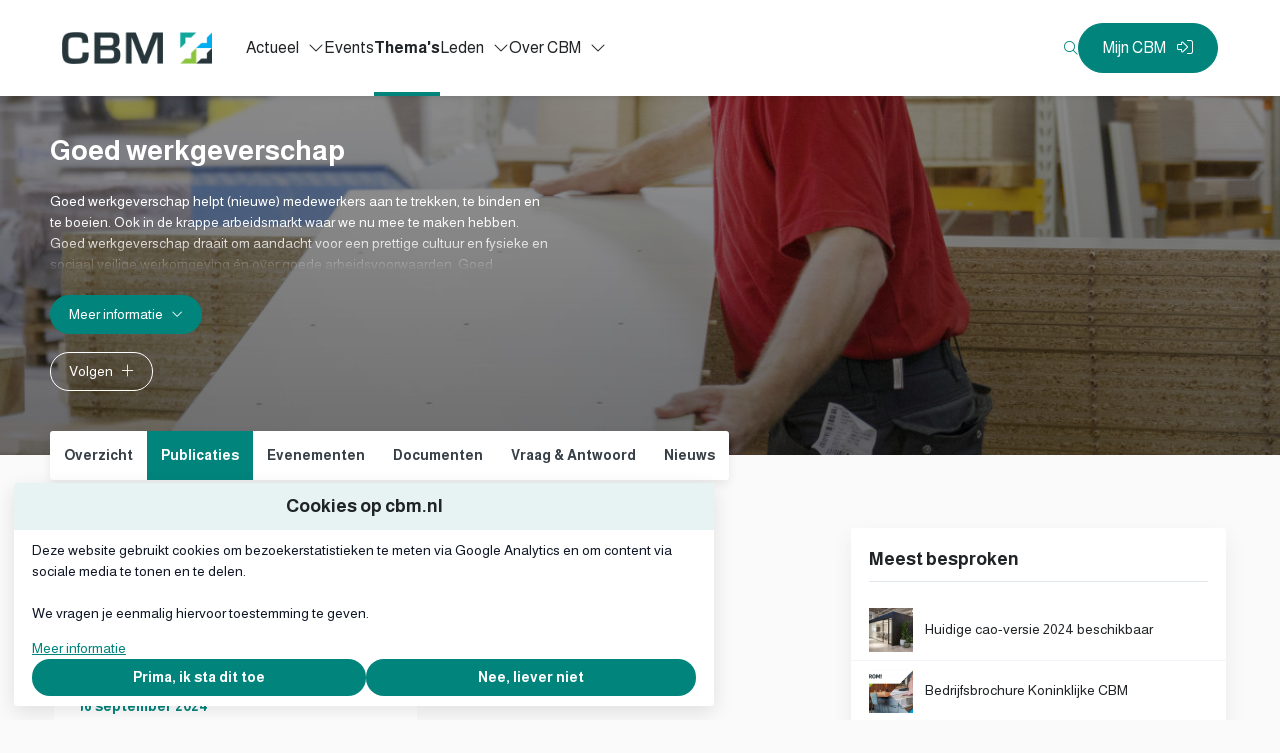

--- FILE ---
content_type: text/html; charset=UTF-8
request_url: https://cbm.nl/thema/goed-werkgeverschap/publicatie
body_size: 15795
content:
<!DOCTYPE html>
<html lang="nl">
            <head><link rel="alternate" type="application/rss+xml" href="/rss/public.xml" title="Koninklijke CBM RSS Feed"><base href="https://cbm.nl/"><meta charset="UTF-8"><meta name="viewport" content="width=device-width,initial-scale=1,shrink-to-fit=no"><meta name="google-maps-api-key" content="AIzaSyCYBe0u-_wSSxrA_noOuctNpvJSsRwxXJg"><link rel="shortcut icon" type="image/x-icon" href="/cache/cbm/image/favicon.ico"><title>Publicatieoverzicht | Goed werkgeverschap | Koninklijke CBM</title>        <link nonce="2a7d3bea29f5ea8098fbf9f107cfabd2" rel="stylesheet" type="text/css" href="/css/reset.css" media="all">
            <link nonce="2a7d3bea29f5ea8098fbf9f107cfabd2" rel="stylesheet" type="text/css" href="/lib/fontawesome/css/fontawesome.min.css" media="all">
            <link nonce="2a7d3bea29f5ea8098fbf9f107cfabd2" rel="stylesheet" type="text/css" href="/lib/fontawesome/css/solid.min.css" media="all">
            <link nonce="2a7d3bea29f5ea8098fbf9f107cfabd2" rel="stylesheet" type="text/css" href="/lib/fontawesome/css/regular.min.css" media="all">
            <link nonce="2a7d3bea29f5ea8098fbf9f107cfabd2" rel="stylesheet" type="text/css" href="/lib/fontawesome/css/light.min.css" media="all">
            <link nonce="2a7d3bea29f5ea8098fbf9f107cfabd2" rel="stylesheet" type="text/css" href="/lib/fontawesome/css/thin.min.css" media="all">
            <link nonce="2a7d3bea29f5ea8098fbf9f107cfabd2" rel="stylesheet" type="text/css" href="/lib/fontawesome/css/brands.min.css" media="all">
            <link nonce="2a7d3bea29f5ea8098fbf9f107cfabd2" rel="stylesheet" type="text/css" href="/lib/jquery-ui/jquery-ui-1.13.3.min.css" media="all">
            <link nonce="2a7d3bea29f5ea8098fbf9f107cfabd2" rel="stylesheet" type="text/css" href="https://fonts.googleapis.com/css?family=Almarai:300,400,700,800" media="all">
            <link nonce="2a7d3bea29f5ea8098fbf9f107cfabd2" rel="stylesheet" type="text/css" href="https://fonts.googleapis.com/css?family=Merriweather:300,400,700,900|Roboto Condensed:300,400,700" media="all">
    <style nonce="2a7d3bea29f5ea8098fbf9f107cfabd2" type="text/css">:root {
  --primary-color: 1, 132, 124;
  --primary-color-50: 242, 248, 255;
  --primary-color-200: 192, 224, 222;
  --primary-color-400: 77, 169, 163;
  --primary-color-600: 1, 119, 112;
  --primary-color-800: 1, 79, 74;
  --primary-contrast-text-color: 255, 255, 255;
  --secondary-color: 1, 132, 124;
  --secondary-color-200: 249, 252, 245;
  --secondary-color-400: 77, 169, 163;
  --secondary-color-600: 1, 119, 112;
  --secondary-color-800: 1, 79, 74;
  --secondary-contrast-text-color: 255, 255, 255;
  --headings-color: 33, 36, 38;
  --text-color: 55, 63, 71;
  --label-color: 1, 132, 124;
  --label-type-color: 255, 255, 255;
  --primary-text-color: 1, 132, 124;
  --secondary-text-color: 255, 255, 255;
  --background-light-color: 249, 253, 253;
  --background-dark-color: 250, 250, 250;
  --background-primary-light-color: 230, 243, 242;
  --background-primary-dark-color: 192, 224, 222;
  --footer-background-color: 255, 255, 255;
  --dashboard-top-bar-custom-color: 255, 255, 255;
  --dashboard-top-bar-contrast-color: 0, 0, 0;
  --top-bar-background-color: 255, 255, 255;
  --top-bar-background-contrast-text-color: 118, 118, 118;
  --card-background-color: 255, 255, 255;
  --card-hover-background-color: 255, 255, 255;
  --header-font: Almarai, Helvetica, Arial, sans-serif;
  --header-font-weight: 700;
  --text-font: Almarai, Helvetica, Arial, sans-serif;
  --border-radius: 3px;
  --large-border-radius: 3px;
  --pill-border-radius: 30px;
  --header-logo-max-width: 150px;
  --footer-logo-max-width: 150px;
}</style><link rel="stylesheet" href="/build/assets/tailwind-CkJ19Jm-.css" nonce="2a7d3bea29f5ea8098fbf9f107cfabd2"><link rel="stylesheet" href="/build/assets/init-DElT2oNL.css" nonce="2a7d3bea29f5ea8098fbf9f107cfabd2"><link rel="stylesheet" href="/build/assets/index-DIn9qltL.css" nonce="2a7d3bea29f5ea8098fbf9f107cfabd2"><link rel="stylesheet" href="/build/assets/site-cbm-B1vGffeb.css" nonce="2a7d3bea29f5ea8098fbf9f107cfabd2"><link rel="modulepreload" href="/build/assets/init-B73XDiY_.js"><link rel="modulepreload" href="/build/assets/index-BCbft_yC.js"><link rel="modulepreload" href="/build/assets/index-CNy8CmmA.js"><link rel="modulepreload" href="/build/assets/embedded_video-VZZ9UWCq.js"></head>
        <body  class="common-content-overview-page view-overview--grid module-blog view-overview template-blog-overview tw-group/body with-theme-image-header sub-menu-sidebar with-sidebar with-image-upload-control context-theme user-profile-image-initials-enabled device-desktop anonymous-user">
<div class="tw-flex">
    <div id="page-wrapper"
         class="tw-w-full tw-pt-[var(--mobile-header-height)] lg:tw-pt-[var(--header-height)]">
        <a class="skip-link"
           href="#skip-to-body">Ga naar content</a>
        

                    <header data-header
                    class="print:tw-hidden tw-fixed tw-top-0 tw-inset-x-0 tw-z-[1001] tw-shadow-extra-small-dark  tw-bg-white ">
                                <div class="tw-flex tw-items-center tw-justify-between tw-gap-8 lg:tw-justify-start tw-container tw-mx-auto tw-px-9 tw-h-[var(--mobile-header-height)] lg:tw-h-[var(--header-height)]">
                                                                                        
                        
<div class="tw-order-1 lg:tw-order-none tw-shrink-0 tw-mr-auto lg:tw-mr-0 hidden-when-quick-search-v2-visible" id="site-id">
    <a href="https://cbm.nl/" class="tw-block" rel="home" title="Ga naar de homepage van Koninklijke CBM"><img alt="Koninklijke CBM" class="tw-block tw-w-full tw-max-w-[var(--header-logo-max-width)] tw-max-h-[calc(var(--mobile-header-height)-10px)] lg:tw-max-h-[var(--full-header-height)]" src="https://cbm.nl/cache/cbm/image/file_2556_m1708597185_auto,80.png"></a>
</div>
<div class="tw-hidden lg:tw-flex tw-self-stretch tw-flex-1 tw-items-stretch tw-gap-4 tw-mx-12 hidden-when-quick-search-v2-visible
                        ">
    <div class="tw-flex tw-items-stretch tw-justify-center tw-gap-8 tw-text-lg">
                    <div class="navigation-main-menu-item tw-relative tw-py-4 tw-cursor-pointer hover:tw-font-bold tw-whitespace-nowrap tw-flex tw-items-stretch"
            data-id="node-4"
             data-type="navigation" data-name=""
            id="menu-item-node-4"
        >
            
                            <div class="tw-flex tw-items-center after:tw-content-[''] after:tw-absolute after:tw-bottom-0 after:tw-left-0 after:tw-w-full after:tw-bg-secondary hover:after:tw-h-[4px] after:tw-transition-all  after:tw-h-0 ">
    <button class="dropdown-menu-toggle tw-cursor-pointer tw-border-none tw-bg-transparent tw-p-0 tw-text-headings tw-no-underline hover:tw-no-underline
                   tw-text-base                                      tw-font-normal hover:tw-font-normal                                      ">
        <span title="Actueel">Actueel</span>
        <i class="!tw-m-0 !tw-ml-2 tw-transition-all group-[.active]:tw-rotate-180 icon fa-chevron-down fa-light" aria-hidden="true"></i>

        <div class="dropdown-menu tw-hidden">
                            <a class="dropdown-menu-item "
                   href="https://cbm.nl/actueel/nieuws"
                                   >Nieuws</a>
                            <a class="dropdown-menu-item "
                   href="https://cbm.nl/actueel/publicaties"
                                   >Publicaties</a>
                            <a class="dropdown-menu-item "
                   href="https://cbm.nl/actueel/documenten"
                                   >Documenten</a>
                            <a class="dropdown-menu-item "
                   href="https://cbm.nl/actueel/over-cbm-connect"
                                   >Over CBM Connect</a>
                    </div>
    </button>
</div>

                        
                    </div>
                    <div class="navigation-main-menu-item tw-relative tw-py-4 tw-cursor-pointer hover:tw-font-bold tw-whitespace-nowrap tw-flex tw-items-stretch"
            data-id="node-6"
             data-type="route" data-name=""
            id="menu-item-node-6"
        >
            
                                                <a href="https://cbm.nl/events"
                                               class=" tw-text-headings                                tw-no-underline hover:tw-no-underline
                               tw-flex tw-items-center
                               after:tw-content-[''] after:tw-absolute after:tw-bottom-0 after:tw-left-0
                               after:tw-w-full after:tw-bg-secondary hover:after:tw-h-[4px] after:tw-transition-all
                               after:tw-h-0                               tw-text-base                                                              tw-font-normal hover:tw-font-normal                                                              ">
                                                    <span title="Events"                        >Events</span>
                                                    </a>
                                        
                    </div>
                    <div class="navigation-main-menu-item tw-relative tw-py-4 tw-cursor-pointer hover:tw-font-bold tw-whitespace-nowrap tw-flex tw-items-stretch"
            data-id="themes"
             data-type="route" data-name="themes"
            id="menu-item-themes"
        >
            
                                                <a href="https://cbm.nl/themas"
                                               class=" tw-text-headings                                tw-no-underline hover:tw-no-underline
                               tw-flex tw-items-center
                               after:tw-content-[''] after:tw-absolute after:tw-bottom-0 after:tw-left-0
                               after:tw-w-full after:tw-bg-secondary hover:after:tw-h-[4px] after:tw-transition-all
                               after:tw-h-[4px]                               tw-text-base                                                                                                                            tw-font-bold hover:tw-font-bold">
                                                    <span title="Thema&#039;s"                        >Thema&#039;s</span>
                                                    </a>
                                        
                    </div>
                    <div class="navigation-main-menu-item tw-relative tw-py-4 tw-cursor-pointer hover:tw-font-bold tw-whitespace-nowrap tw-flex tw-items-stretch"
            data-id="node-261"
             data-type="navigation"
            id="menu-item-node-261"
        >
            
                            <div class="tw-flex tw-items-center after:tw-content-[''] after:tw-absolute after:tw-bottom-0 after:tw-left-0 after:tw-w-full after:tw-bg-secondary hover:after:tw-h-[4px] after:tw-transition-all  after:tw-h-0 ">
    <button class="dropdown-menu-toggle tw-cursor-pointer tw-border-none tw-bg-transparent tw-p-0 tw-text-headings tw-no-underline hover:tw-no-underline
                   tw-text-base                                      tw-font-normal hover:tw-font-normal                                      ">
        <span title="Leden">Leden</span>
        <i class="!tw-m-0 !tw-ml-2 tw-transition-all group-[.active]:tw-rotate-180 icon fa-chevron-down fa-light" aria-hidden="true"></i>

        <div class="dropdown-menu tw-hidden">
                            <a class="dropdown-menu-item "
                   href="https://cbm.nl/leden/leden-in-beeld"
                                   >Leden in beeld</a>
                            <a class="dropdown-menu-item "
                   href="https://cbm.nl/leden/word-lid"
                                   >Word lid</a>
                    </div>
    </button>
</div>

                        
                    </div>
                    <div class="navigation-main-menu-item tw-relative tw-py-4 tw-cursor-pointer hover:tw-font-bold tw-whitespace-nowrap tw-flex tw-items-stretch"
            data-id="node-13"
             data-type="navigation" data-name=""
            id="menu-item-node-13"
        >
            
                            <div class="tw-flex tw-items-center after:tw-content-[''] after:tw-absolute after:tw-bottom-0 after:tw-left-0 after:tw-w-full after:tw-bg-secondary hover:after:tw-h-[4px] after:tw-transition-all  after:tw-h-0 ">
    <button class="dropdown-menu-toggle tw-cursor-pointer tw-border-none tw-bg-transparent tw-p-0 tw-text-headings tw-no-underline hover:tw-no-underline
                   tw-text-base                                      tw-font-normal hover:tw-font-normal                                      ">
        <span title="Over CBM">Over CBM</span>
        <i class="!tw-m-0 !tw-ml-2 tw-transition-all group-[.active]:tw-rotate-180 icon fa-chevron-down fa-light" aria-hidden="true"></i>

        <div class="dropdown-menu tw-hidden">
                            <a class="dropdown-menu-item "
                   href="https://cbm.nl/over-cbm/cbm-organisatie"
                                   >CBM-organisatie</a>
                            <a class="dropdown-menu-item "
                   href="https://cbm.nl/over-cbm/secretariaten"
                                   >Secretariaten</a>
                            <a class="dropdown-menu-item "
                   href="https://cbm.nl/content/162-partner-overzicht"
                                   >Business partners</a>
                            <a class="dropdown-menu-item "
                   href="https://cbm.nl/over-cbm/vacatures"
                                   >Vacatures</a>
                    </div>
    </button>
</div>

                        
                    </div>
    </div>


    
</div>


<button type="button"
        class="quick-search-v2-open-button tw-hidden lg:tw-block tw-border-0 tw-bg-transparent tw-p-0 tw-cursor-pointer   tw-text-primary-type "
        title="Zoeken">
    <i class="!tw-m-0 icon fa-magnifying-glass fa-light" aria-hidden="true"></i>
</button>


    <form id="quick-search-form"
          method="get"
          action="https://cbm.nl/zoeken"
          class="quick-search-v2-form tw-items-center tw-flex-1 tw-gap-8 tw-hidden">
        <div class="tw-relative tw-flex tw-items-center tw-flex-1">
            <input type="text"
                   class="tw-flex-1 tw-rounded-full tw-border tw-border-solid tw-border-slate-400 focus:tw-border-primary tw-py-6 tw-px-9"
                   placeholder="Waar ben je naar op zoek?"
                   aria-label="Waar ben je naar op zoek?"
                   value=""
                   name="query"
                   required>
            <button type="submit"
                    class="tw-absolute tw-right-10 tw-border-0 tw-bg-transparent tw-p-0 tw-cursor-pointer tw-text-primary-type tw-text-lg"
                    title="Zoeken">
                <i class="!tw-m-0 icon fa-magnifying-glass fa-light" aria-hidden="true"></i>
            </button>
        </div>
        <button type="button"
                class="quick-search-close-button tw-border-0 tw-bg-transparent tw-p-0 tw-cursor-pointer tw-text-slate-800 tw-text-lg"
                title="Sluit zoekbalk">
            <i class="!tw-m-0 icon fa-xmark fa-light" aria-hidden="true"></i>
        </button>
    </form>


<a href="https://cbm.nl/inloggen?target=/thema/goed-werkgeverschap/publicatie"                                         class="button button-primary button--large tw-order-10 !tw-hidden lg:!tw-block"
                >
                <span class="button__label ">Mijn CBM</span>
                    <i class="!tw-ml-3 !tw-mr-0 button__icon icon fa-right-to-bracket fa-light" aria-hidden="true"></i>
    </a>

<button id="mobile-menu-toggle"
        class="tw-flex tw-flex-col tw-items-center tw-justify-center tw-order-10 tw-px-2 lg:tw-hidden tw-border-none tw-bg-transparent tw-cursor-pointer
               tw-text-primary-type"
        aria-controls="mobile-menu"
        aria-expanded="false">
    <span class="screen-reader-only">Menu</span>
    <i class="!tw-m-0 !tw-text-2xl icon fa-bars fa-light" aria-hidden="true"></i>
</button>

                        
                    
                    
                    
                </div>
            </header>
        
        

        
        

        
        

            
<div class="print:tw-hidden tw-w-full tw-pt-[var(--full-header-height)] tw--mt-[var(--full-header-height)] tw-bg-center tw-bg-cover "
            style="background-image: linear-gradient(to bottom, rgba(0, 0, 0, .35), rgba(0, 0, 0, .55)),url('https://cbm.nl/cache/cbm/image/file_185_m1699350757_1920,470.jpg')"
    >
    <div class="tw-container tw-px-4 tw-mx-auto tw-pt-12 tw-pb-14 tw-mb-10 tw-text-white">
        <h1 class="tw-text-white" data-theme-title>Goed werkgeverschap</h1>
        <div class="theme-image-header-description tw-max-w-[500px] tw-mb-10">
            <p>Goed werkgeverschap helpt (nieuwe) medewerkers aan te trekken, te binden en te boeien. Ook in de krappe arbeidsmarkt waar we nu mee te maken hebben. Goed werkgeverschap draait om aandacht voor een prettige cultuur en fysieke en sociaal veilige werkomgeving én over goede arbeidsvoorwaarden. Goed werkgeverschap is niet vrijblijvend. Bepaalde aspecten worden verplicht vanuit de Arbowet. Er zijn verschillende manieren en middelen om hier invulling aan te geven. CBM gaat hierover graag met je in gesprek.</p>
        </div>

                    <div class="tw-inline-block">
                




<button                                        class="button button-primary button--small generic-toggler"
                data-toggle-element=".theme-image-header-description">
                <span class="button__label ">Meer informatie</span>
                <span class="button__active-label">Minder informatie</span>
                <i class="!tw-ml-3 !tw-mr-0 button__icon icon fa-angle-down fa-light" aria-hidden="true"></i>
        <i class="!tw-ml-3 !tw-mr-0 button__active-icon icon fa-angle-up fa-light" aria-hidden="true"></i>
</button>


            </div>
        
                            <div class="tw-flex tw-gap-4 tw-mt-8">
                
                                    <button                                        class="button button-white-outline button--small button--action"
                data-action="theme.subscribe"data-theme="22">
                <span class="button__label ">Volgen</span>
                <span class="button__active-label">Ontvolgen</span>
                <i class="!tw-ml-3 !tw-mr-0 button__icon icon fa-plus fa-light" aria-hidden="true"></i>
        <i class="!tw-ml-3 !tw-mr-0 button__active-icon icon fa-xmark fa-light" aria-hidden="true"></i>
</button>


                            </div>
            </div>
</div>
<div class="md:tw-container tw-px-4 tw-mx-auto tw-mb-11 tw--mt-13 sm:tw-mb-13">
        
<div class="tw-hidden tw-flex-col tw-w-[100vw] tw--ml-4 tw-bg-white lg:tw-bg-transparent lg:tw-inline-flex lg:tw-w-auto lg:tw-ml-0">
    <div class="horizontal-menu tw-bg-white tw-shadow-small-dark tw-h-auto tw-flex-row tw-inline-flex tw-w-full tw-rounded tw-relative">
                                    <a href="https://cbm.nl/thema/goed-werkgeverschap"
                   class="tw-rounded-l tw-flex tw-w-full tw-p-6 tw-font-semibold tw-whitespace-nowrap lg:tw-w-auto tw-text-text hover:tw-bg-gray-50 tw-no-underline hover:tw-no-underline tw-text-sm"
                >
                    Overzicht
                </a>
                                                <a href="https://cbm.nl/thema/goed-werkgeverschap/publicatie"
                   class="tw-flex tw-w-full tw-p-6 tw-font-semibold tw-whitespace-nowrap lg:tw-w-auto tw-bg-primary tw-text-primary-contrast hover:tw-bg-primary-600 hover:!tw-text-primary-contrast tw-no-underline hover:tw-no-underline tw-text-sm"
                >
                    Publicaties
                </a>
                                                <a href="https://cbm.nl/thema/goed-werkgeverschap/kalender"
                   class="tw-flex tw-w-full tw-p-6 tw-font-semibold tw-whitespace-nowrap lg:tw-w-auto tw-text-text hover:tw-bg-gray-50 tw-no-underline hover:tw-no-underline tw-text-sm"
                >
                    Evenementen
                </a>
                                                <a href="https://cbm.nl/thema/goed-werkgeverschap/documenten"
                   class="tw-flex tw-w-full tw-p-6 tw-font-semibold tw-whitespace-nowrap lg:tw-w-auto tw-text-text hover:tw-bg-gray-50 tw-no-underline hover:tw-no-underline tw-text-sm"
                >
                    Documenten
                </a>
                                                <a href="https://cbm.nl/thema/goed-werkgeverschap/vraag-en-antwoord"
                   class="tw-flex tw-w-full tw-p-6 tw-font-semibold tw-whitespace-nowrap lg:tw-w-auto tw-text-text hover:tw-bg-gray-50 tw-no-underline hover:tw-no-underline tw-text-sm"
                >
                    Vraag &amp; Antwoord
                </a>
                                                <a href="https://cbm.nl/thema/goed-werkgeverschap/nieuws"
                   class="tw-rounded-r tw-flex tw-w-full tw-p-6 tw-font-semibold tw-whitespace-nowrap lg:tw-w-auto tw-text-text hover:tw-bg-gray-50 tw-no-underline hover:tw-no-underline tw-text-sm"
                >
                    Nieuws
                </a>
                        </div>
</div>

<div class="tw-flex lg:tw-hidden tw-w-full tw-container tw-mx-auto print:!tw-hidden">
    <div class="tw-block tw-z-[100] tw-order-9 tw-relative tw-w-full">
        <button
                data-on="click"
                data-dropdown-spacing="0"
                data-toggle-active-class="tw-rounded-b-none tw-active"
                data-rotate-icon-target-class=".rotate-icon"
                class="dropdown-menu-toggle tw-cursor-pointer tw-w-full tw-rounded tw-bg-primary tw-text-left tw-text-base tw-font-medium tw-text-primary-contrast tw-py-8 tw-px-10 tw-border-none tw-flex tw-justify-between"
        >
            <span>
                Menu
            </span>
            <i class="rotate-icon icon fa-chevron-down fa-light" aria-hidden="true"></i>
        </button>
        <div class="dropdown-menu tw-hidden tw-w-full">
                                                <a href="https://cbm.nl/thema/goed-werkgeverschap"
                       class="tw-flex tw-w-full tw-py-6 tw-px-10 tw-font-semibold tw-text-headings tw-whitespace-nowrap tw-text-text hover:tw-bg-gray-50 hover:tw-no-underline"
                    >
                        Overzicht
                    </a>
                                                                <a href="https://cbm.nl/thema/goed-werkgeverschap/publicatie"
                       class="tw-flex tw-w-full tw-py-6 tw-px-10 tw-font-semibold tw-text-headings tw-whitespace-nowrap tw-bg-primary-200 hover:tw-bg-primary hover:!tw-text-primary-contrast hover:tw-no-underline"
                    >
                        Publicaties
                    </a>
                                                                <a href="https://cbm.nl/thema/goed-werkgeverschap/kalender"
                       class="tw-flex tw-w-full tw-py-6 tw-px-10 tw-font-semibold tw-text-headings tw-whitespace-nowrap tw-text-text hover:tw-bg-gray-50 hover:tw-no-underline"
                    >
                        Evenementen
                    </a>
                                                                <a href="https://cbm.nl/thema/goed-werkgeverschap/documenten"
                       class="tw-flex tw-w-full tw-py-6 tw-px-10 tw-font-semibold tw-text-headings tw-whitespace-nowrap tw-text-text hover:tw-bg-gray-50 hover:tw-no-underline"
                    >
                        Documenten
                    </a>
                                                                <a href="https://cbm.nl/thema/goed-werkgeverschap/vraag-en-antwoord"
                       class="tw-flex tw-w-full tw-py-6 tw-px-10 tw-font-semibold tw-text-headings tw-whitespace-nowrap tw-text-text hover:tw-bg-gray-50 hover:tw-no-underline"
                    >
                        Vraag &amp; Antwoord
                    </a>
                                                                <a href="https://cbm.nl/thema/goed-werkgeverschap/nieuws"
                       class="tw-flex tw-w-full tw-py-6 tw-px-10 tw-font-semibold tw-text-headings tw-whitespace-nowrap tw-text-text hover:tw-bg-gray-50 hover:tw-no-underline"
                    >
                        Nieuws
                    </a>
                                    </div>
    </div>
</div>

</div>


        <main id="skip-to-body" role="main" class="tw-relative">
            

            <div id="main-content-wrapper"
                 class="tw-grid lg:tw-grid-cols-[2fr_1fr] tw-gap-13 tw-container tw-mx-auto tw-px-6 ">
                <div id="main-content" class="">
                                        
                    
                    
                    <div id="blog-overview-main-content">
        
    <div class="blog-items common-content-list common-list common-content-overview-list">
        


             

<div class="card-container tw-group/card card-col      ">
            <div class="tw-relative tw-min-h-[150px] tw-max-h-[150px]  tw-min-h-[150px] tw-max-h-[150px]  tw-bg-background-primary-dark tw-rounded-t ">
                                                <div class="tw-w-full tw-h-full tw-overflow-hidden">
                                    <img src="https://cbm.nl/cache/cbm/image/file_4995_m1726498265_0.00,0.36,1.00,0.96_872,300.png" title="Bedrijfsbrochure Koninklijke CBM" alt="Bedrijfsbrochure Koninklijke CBM"
                        class="tw-block tw-absolute tw-w-full tw-h-full tw-object-cover tw-object-center tw-rounded-t"/>
                            </div>
                    </div>
        <div class="card-background group-hover/card:tw-bg-card-hover-background tw-overflow-hidden card-content tw-flex-[3] tw-content-between tw-justify-between card-padding tw-rounded-b tw-rounded-b">
                <div>
                                                    <div class="tw-flex tw-justify-between tw-gap-10 tw-items-center">
                                                <div class="tw-text-sm tw-font-semibold tw-text-primary-type ">
                        16 september 2024
                    </div>
                                                            </div>
                                        <h4 class="tw-text-lg tw-my-2 tw-line-clamp-none"
                     
                     data-card-title
                >
                                            <a href="https://cbm.nl/publicatie/111-bedrijfsbrochure-koninklijke-cbm" class="tw-text-headings hover:tw-text-headings tw-no-underline hover:tw-decoration-text stretched-link">
                                            Bedrijfsbrochure Koninklijke CBM
                                            </a>
                                    </h4>
                                                    <div class="tw-line-clamp-3 tw-text-base tw-break-words tw-text-text">
                    In deze nieuwe versie van de bedrijfsbrochure van Koninklijke CBM lees je wat wij voor jouw bedrijf en voor de branche kunnen betekenen.
                </div>
                                </div>
                                                                <div class="tw-mt-12 ">
                                                    <div class="tw-inline-flex tw-items-center tw-gap-4 ">
    <div aria-hidden="true">
        <span class="user-domain-image-layer tw-relative tw-inline-block tw-align-top tw-ml-0 tw-mr-0 tw-mt-0 tw-mb-0 after:tw-content-[&#039;&#039;] after:tw-absolute after:tw-block after:tw-top-0 after:tw-left-0 after:tw-h-full after:tw-w-full after:tw-rounded-full after:tw-ring-4 after:tw-ring-inset after:tw-transition-shadow"><span data-user-id="7773" tabindex="0" class="tw-relative tw-inline-block tw-align-top tw-ml-0 tw-mr-0 tw-mt-0 tw-mb-0 after:tw-content-[&#039;&#039;] after:tw-absolute after:tw-block after:tw-top-0 after:tw-left-0 after:tw-h-full after:tw-w-full after:tw-rounded-full after:tw-ring-4 after:tw-ring-inset after:tw-ring-[rgba(255,255,255,0.4)] after:tw-transition-shadow after:hover:tw-ring-0"><img class="!tw-m-0 profile-image profile-image--small" style="width: 46px;" alt="Profielfoto van Jelle Boonstra" title="Jelle Boonstra" src="https://cbm.nl/cache/cbm/image/user_7773_m1760609972_46,46.png" srcset="https://cbm.nl/cache/cbm/image/user_7773_m1760609972_46,46.png 1x, https://cbm.nl/cache/cbm/image/user_7773_m1760609972_92,92.png 2x, https://cbm.nl/cache/cbm/image/user_7773_m1760609972_138,138.png 3x, https://cbm.nl/cache/cbm/image/user_7773_m1760609972_184,184.png 4x"></span></span>
    </div>
    <div>
        <div class="tw-font-bold">
            <a class="user-link tw-no-underline professional" data-user-id="7773" href="https://cbm.nl/profiel/7773-jelle-boonstra"><span class="name !tw-text-primary-type">Jelle Boonstra</span></a>
        </div>
                    <div class="tw-text-sm">1 jaar geleden</div>
            </div>
</div>

                                                <div class="card-stats-bar  ">
                                                            <div class="card-stat-item"><div class="view-count response-item" title="2753 keer bekeken">
    <div class="response-item-body">
        <i aria-hidden="true" class="icon fa-eye fa-light"></i>        <span class="count" aria-hidden="true">2753</span>
    </div>
</div>
</div>
                                                                                        <div class="card-stat-item">
<div
    class="comment-count response-item link has-comments"
    >
    <div class="response-item-body">
                    <a href="https://cbm.nl/publicatie/111-bedrijfsbrochure-koninklijke-cbm#comments"
                title="1 reacties op publicatie, Scroll naar reacties"
                aria-label="1 reacties op publicatie, Scroll naar reacties">
                        <i aria-hidden="true" class="icon fa-comment-dots fa-light"></i>                <span class="count">1</span>
                    </a>
            </div>
</div>
</div>
                                                                                        <div class="card-stat-item"><div class="mini-voter response-item link no-votes"
     data-item-type="blog-item"
     data-item-id="111"
                data-votes-detail-overlay-id="blog-item:111"
    >
    <a class="response-item-body" aria-label="Vind ik leuk" href="https://cbm.nl?id=111&amp;item-type=blog-item&amp;mini=1&amp;action=content-item-vote.vote-up"><i aria-hidden="true" class="icon fa-thumbs-up fa-light"></i></a></div>
</div>
                                                                                </div>
                    </div>
                                                    </div>
                
    </div>

    </div>
    
</div>

                    

                    
                </div>

                                    <div id="sidebar"
                         class="print:tw-hidden"
                         role="complementary"
                         data-toggler-max-height-collapsed="0">
                                                                            <div id="sidebar-content">
                                



<div      class="tw-relative tw-flex tw-flex-col tw-p-8 tw-shadow-small-grey tw-rounded tw-bg-white tw-mb-10 last:tw-mb-0  ">
                <div class="            tw-flex tw-items-center tw-text-headings tw-font-bold tw-text-lg tw-w-full
                    tw-pb-3 tw-border-0 tw-border-b tw-border-solid tw-border-grey-200
            ">
                                            Meest besproken
                
                    </div>
        <div class="tw-flex tw-flex-col tw-justify-between tw-items-stretch">
        <div>
                                                <div class="tw-mt-8">
                                <div id="block-content-eaf3896a10e48668fadf36ebe6c631b1" class="tw-relative "
                     >
                                <div class="tw-relative tw-transition-all tw-flex tw-items-center tw-py-3 tw-px-8 tw--mx-8 tw-border-0 tw-border-b tw-border-solid tw-border-b-grey-100 last:tw-border-b-0 last:tw-mb-0  hover:tw-bg-grey-50 ">
                    <div class="tw-flex tw-justify-center tw-items-center tw-min-w-[42px] tw-min-h-[42px] tw-mr-5">
                <img alt="Afbeelding van Huidige cao-versie 2024 beschikbaar" class="tw-w-full tw-h-auto tw-object-cover tw-object-center" src="https://cbm.nl/cache/cbm/image/file_3339_m1712832398_44,44.jpg">
        </div>
                <div class="tw-flex tw-flex-1 tw-justify-between">
        <div class="tw-flex tw-flex-col tw-justify-center tw-flex-1">
                                                                        <a href="https://cbm.nl/publicatie/75-huidige-cao-versie-2024-beschikbaar"
                       class="tw-no-underline tw-text-sm tw-text-headings hover:tw-decoration-headings hover:tw-text-headings stretched-link"
                       title="Huidige cao-versie 2024 beschikbaar"                    >
                                                    Huidige cao-versie 2024 beschikbaar
                                                    </a>
                                                </div>
            </div>
</div>

            <div class="tw-relative tw-transition-all tw-flex tw-items-center tw-py-3 tw-px-8 tw--mx-8 tw-border-0 tw-border-b tw-border-solid tw-border-b-grey-100 last:tw-border-b-0 last:tw-mb-0  hover:tw-bg-grey-50 ">
                    <div class="tw-flex tw-justify-center tw-items-center tw-min-w-[42px] tw-min-h-[42px] tw-mr-5">
                <img alt="Afbeelding van Bedrijfsbrochure Koninklijke CBM" class="tw-w-full tw-h-auto tw-object-cover tw-object-center" src="https://cbm.nl/cache/cbm/image/file_4995_m1726498265_44,44.png">
        </div>
                <div class="tw-flex tw-flex-1 tw-justify-between">
        <div class="tw-flex tw-flex-col tw-justify-center tw-flex-1">
                                                                        <a href="https://cbm.nl/publicatie/111-bedrijfsbrochure-koninklijke-cbm"
                       class="tw-no-underline tw-text-sm tw-text-headings hover:tw-decoration-headings hover:tw-text-headings stretched-link"
                       title="Bedrijfsbrochure Koninklijke CBM"                    >
                                                    Bedrijfsbrochure Koninklijke CBM
                                                    </a>
                                                </div>
            </div>
</div>

    
                                    </div>
                                    </div>
                                                </div>
            </div>
</div>




<div      class="tw-relative tw-flex tw-flex-col tw-p-8 tw-shadow-small-grey tw-rounded tw-bg-white tw-mb-10 last:tw-mb-0 tag-cloud-block ">
                <div class="            tw-flex tw-items-center tw-text-headings tw-font-bold tw-text-lg tw-w-full
                    tw-pb-3 tw-border-0 tw-border-b tw-border-solid tw-border-grey-200
            ">
                                            Tags
                
                    </div>
        <div class="tw-flex tw-flex-col tw-justify-between tw-items-stretch">
        <div>
                                                <div class="tw-mt-8">
                                <div id="block-content-8160eb1bbf95918d095aeb5d4c27622c" class="tw-relative "
                     >
                        <div class="tw-flex tw-flex-wrap tw-gap-4">
        




<div class="tw-inline-flex tw-group/label tw-label ">
    <a href="https://cbm.nl/zoeken?tag=bedrijfsbrochure"             class="!tw-m-0 !tw-rounded !tw-text-sm !tw-text-text tw-font-semibold tw-no-underline             tw-p-2 tw-bg-transparent !tw-text-primary-type tw-no-underline hover:tw-no-underline  group-hover/label     "
    >
                    <i class="            !tw-text-primary-type
     icon fa-tag fa-light" aria-hidden="true"></i>
        <span class="            !tw-text-primary-type
                group-hover/label:tw-underline    ">bedrijfsbrochure</span>

        </a>
</div>





<div class="tw-inline-flex tw-group/label tw-label ">
    <a href="https://cbm.nl/zoeken?tag=circulair"             class="!tw-m-0 !tw-rounded !tw-text-sm !tw-text-text tw-font-semibold tw-no-underline             tw-p-2 tw-bg-transparent !tw-text-primary-type tw-no-underline hover:tw-no-underline  group-hover/label     "
    >
                    <i class="            !tw-text-primary-type
     icon fa-tag fa-light" aria-hidden="true"></i>
        <span class="            !tw-text-primary-type
                group-hover/label:tw-underline    ">circulair</span>

        </a>
</div>





<div class="tw-inline-flex tw-group/label tw-label ">
    <a href="https://cbm.nl/zoeken?tag=conjunctuurmonitor"             class="!tw-m-0 !tw-rounded !tw-text-sm !tw-text-text tw-font-semibold tw-no-underline             tw-p-2 tw-bg-transparent !tw-text-primary-type tw-no-underline hover:tw-no-underline  group-hover/label     "
    >
                    <i class="            !tw-text-primary-type
     icon fa-tag fa-light" aria-hidden="true"></i>
        <span class="            !tw-text-primary-type
                group-hover/label:tw-underline    ">conjunctuurmonitor</span>

        </a>
</div>





<div class="tw-inline-flex tw-group/label tw-label ">
    <a href="https://cbm.nl/zoeken?tag=cyber%20security"             class="!tw-m-0 !tw-rounded !tw-text-sm !tw-text-text tw-font-semibold tw-no-underline             tw-p-2 tw-bg-transparent !tw-text-primary-type tw-no-underline hover:tw-no-underline  group-hover/label     "
    >
                    <i class="            !tw-text-primary-type
     icon fa-tag fa-light" aria-hidden="true"></i>
        <span class="            !tw-text-primary-type
                group-hover/label:tw-underline    ">cyber security</span>

        </a>
</div>





<div class="tw-inline-flex tw-group/label tw-label ">
    <a href="https://cbm.nl/zoeken?tag=digitaal%20veilig"             class="!tw-m-0 !tw-rounded !tw-text-sm !tw-text-text tw-font-semibold tw-no-underline             tw-p-2 tw-bg-transparent !tw-text-primary-type tw-no-underline hover:tw-no-underline  group-hover/label     "
    >
                    <i class="            !tw-text-primary-type
     icon fa-tag fa-light" aria-hidden="true"></i>
        <span class="            !tw-text-primary-type
                group-hover/label:tw-underline    ">digitaal veilig</span>

        </a>
</div>





<div class="tw-inline-flex tw-group/label tw-label ">
    <a href="https://cbm.nl/zoeken?tag=event"             class="!tw-m-0 !tw-rounded !tw-text-sm !tw-text-text tw-font-semibold tw-no-underline             tw-p-2 tw-bg-transparent !tw-text-primary-type tw-no-underline hover:tw-no-underline  group-hover/label     "
    >
                    <i class="            !tw-text-primary-type
     icon fa-tag fa-light" aria-hidden="true"></i>
        <span class="            !tw-text-primary-type
                group-hover/label:tw-underline    ">event</span>

        </a>
</div>





<div class="tw-inline-flex tw-group/label tw-label ">
    <a href="https://cbm.nl/zoeken?tag=structuurrapport"             class="!tw-m-0 !tw-rounded !tw-text-sm !tw-text-text tw-font-semibold tw-no-underline             tw-p-2 tw-bg-transparent !tw-text-primary-type tw-no-underline hover:tw-no-underline  group-hover/label     "
    >
                    <i class="            !tw-text-primary-type
     icon fa-tag fa-light" aria-hidden="true"></i>
        <span class="            !tw-text-primary-type
                group-hover/label:tw-underline    ">structuurrapport</span>

        </a>
</div>
    </div>
    
                                    </div>
                                    </div>
                                                </div>
            </div>
</div>

                            </div>
                                            </div>
                
                
            </div>

            

            
        </main>

        

        
        
<footer class="print:tw-hidden tw-relative tw-mt-12 ">
    <div>
        <div class="tw-container tw-mx-auto tw-flex tw-flex-col lg:tw-flex-row tw-items-center lg:tw-items-start tw-py-10 sm:tw-py-14 tw-px-6 tw-gap-12">
            <div class="tw-flex tw-flex-[3] tw-flex-col">
                <div class="tw-flex tw-flex-col lg:tw-flex-row tw-items-center lg:tw-items-start tw-gap-12">
                        <div>
                <h3 class="tw-text-xl tw-text-center lg:tw-text-left tw-text-text">Vind direct</h3>
                <div class="tw-grid tw-gap-3 tw-text-center lg:tw-text-left">
                                            <a href="https://cbm.nl/over-cbm/cbm-organisatie"
                           class="tw-no-underline tw-text-text"
                                                    >Over CBM</a>
                                            <a href="https://cbm.nl/leden/word-lid"
                           class="tw-no-underline tw-text-text"
                            target="_blank"                        >Lidmaatschap</a>
                                            <a href="https://cbm.nl/themas"
                           class="tw-no-underline tw-text-text"
                                                    >Thema&#039;s</a>
                                            <a href="https://cbm.nl/actueel/nieuws"
                           class="tw-no-underline tw-text-text"
                                                    >Nieuws</a>
                                            <a href="https://cbm.nl/events"
                           class="tw-no-underline tw-text-text"
                                                    >Events</a>
                                            <a href="https://cbm.nl/leden/leden-in-beeld"
                           class="tw-no-underline tw-text-text"
                                                    >Leden in beeld</a>
                                    </div>
            </div>
                                <div>
                <h3 class="tw-text-xl tw-text-center lg:tw-text-left tw-text-text">Bezoekadres</h3>
                <div class="tw-grid tw-gap-3 tw-text-center lg:tw-text-left">
                                            <a href="https://www.google.com/maps/place/Koninklijke+CBM,+branchevereniging+voor+interieurbouw+en+meubelindustrie/@52.3693601,4.6242135,17z/data=!3m1!4b1!4m6!3m5!1s0x47c5ef399b5823eb:0x6cd99bdfbc208307!8m2!3d52.3693601!4d4.6242135!16s%2Fg%2F11btm0dxg5?entry=ttu&amp;"
                           class="tw-no-underline tw-text-text"
                            target="_blank"                        >Westerhoutpark 10</a>
                                            <a href="https://www.google.com/maps/place/Koninklijke+CBM,+branchevereniging+voor+interieurbouw+en+meubelindustrie/@52.3693601,4.6242135,17z/data=!3m1!4b1!4m6!3m5!1s0x47c5ef399b5823eb:0x6cd99bdfbc208307!8m2!3d52.3693601!4d4.6242135!16s%2Fg%2F11btm0dxg5?entry=ttu&amp;"
                           class="tw-no-underline tw-text-text"
                            target="_blank"                        >2012 JM</a>
                                            <a href="https://www.google.com/maps/place/Koninklijke+CBM,+branchevereniging+voor+interieurbouw+en+meubelindustrie/@52.3693601,4.6242135,17z/data=!3m1!4b1!4m6!3m5!1s0x47c5ef399b5823eb:0x6cd99bdfbc208307!8m2!3d52.3693601!4d4.6242135!16s%2Fg%2F11btm0dxg5?entry=ttu&amp;"
                           class="tw-no-underline tw-text-text"
                            target="_blank"                        >Haarlem</a>
                                    </div>
            </div>
                                <div>
                <h3 class="tw-text-xl tw-text-center lg:tw-text-left tw-text-text">Navigatieadres</h3>
                <div class="tw-grid tw-gap-3 tw-text-center lg:tw-text-left">
                                            <a href="https://www.google.com/maps/place/Kon.+Wilhelminalaan+18,+2012+JK+Haarlem/@52.3691102,4.6213173,17z/data=!3m1!4b1!4m6!3m5!1s0x47c5ef3984522b1b:0x9fbb58dd242e810a!8m2!3d52.3691102!4d4.6238976!16s%2Fg%2F11csd_jsr9?entry=ttu&amp;g_ep=EgoyMDI1MDIxMi4wIKXMDSoJLDEw"
                           class="tw-no-underline tw-text-text"
                            target="_blank"                        >Kon. Wilhelminalaan 18</a>
                                            <a href="https://www.google.com/maps/place/Kon.+Wilhelminalaan+18,+2012+JK+Haarlem/@52.3691102,4.6213173,17z/data=!3m1!4b1!4m6!3m5!1s0x47c5ef3984522b1b:0x9fbb58dd242e810a!8m2!3d52.3691102!4d4.6238976!16s%2Fg%2F11csd_jsr9?entry=ttu&amp;g_ep=EgoyMDI1MDIxMi4wIKXMDSoJLDEw"
                           class="tw-no-underline tw-text-text"
                            target="_blank"                        >2012 JK</a>
                                            <a href="https://www.google.com/maps/place/Kon.+Wilhelminalaan+18,+2012+JK+Haarlem/@52.3691102,4.6213173,17z/data=!3m1!4b1!4m6!3m5!1s0x47c5ef3984522b1b:0x9fbb58dd242e810a!8m2!3d52.3691102!4d4.6238976!16s%2Fg%2F11csd_jsr9?entry=ttu&amp;g_ep=EgoyMDI1MDIxMi4wIKXMDSoJLDEw"
                           class="tw-no-underline tw-text-text"
                            target="_blank"                        >Haarlem</a>
                                    </div>
            </div>
                                <div>
                <h3 class="tw-text-xl tw-text-center lg:tw-text-left tw-text-text">Initiatieven</h3>
                <div class="tw-grid tw-gap-3 tw-text-center lg:tw-text-left">
                                            <a href="https://www.swvmeubel.nl/"
                           class="tw-no-underline tw-text-text"
                            target="_blank"                        >SWV meubel</a>
                                            <a href="https://mrn.nl/"
                           class="tw-no-underline tw-text-text"
                            target="_blank"                        >Matras Recycling Nederland</a>
                                            <a href="https://www.wood-loop.nl/"
                           class="tw-no-underline tw-text-text"
                            target="_blank"                        >Wood Loop</a>
                                            <a href="https://www.schavenaanjouwtoekomst.nl/"
                           class="tw-no-underline tw-text-text"
                            target="_blank"                        >Schaven aan Jouw Toekomst</a>
                                    </div>
            </div>
            </div>

                <div class="tw-flex tw-flex-col lg:tw-flex-row tw-my-8">
    <p>&nbsp;&nbsp;&nbsp;&nbsp;&nbsp; <a href="https://www.swvmeubel.nl/"><img src="https://cbm.nl?file=601&amp;m=1701155824&amp;action=file.download" alt="" width="318" height="100"></a> <a href="https://mrn.nl/"><img src="https://cbm.nl?file=218&amp;m=1693566618&amp;action=file.download" alt="" width="239" height="100"></a> <a href="https://www.wood-loop.nl/"><img src="https://cbm.nl?file=216&amp;m=1693566592&amp;action=file.download" alt="" width="174" height="100"></a> &nbsp;&nbsp;&nbsp;&nbsp; <a href="https://www.schavenaanjouwtoekomst.nl/"><img src="https://cbm.nl?file=567&amp;m=1698415594&amp;action=file.download" alt="" width="85" height="100"></a></p>
</div>

            </div>
            <div class="tw-flex tw-flex-col tw-gap-8 tw-items-center lg:tw-items-start tw-flex-[1]">
                
    <div class="footer-contact-info tw-mb-10 tw-text-center lg:tw-text-left">
                    <h3 class="tw-text-xl ">Contact</h3>
                <div class="tw-prose ">
            <p>Meer weten? Bel dan naar 023 515 88 00 of mail naar info@cbm.nl</p>
        </div>
    </div>

                
<div class="footer-social-media-links">
    <h3 class="header tw-text-xl tw-text-text">Volg ons</h3>
    
<div class="tw-flex tw-items-center tw-gap-3">
            <a
                href="https://nl.linkedin.com/company/koninklijke-cbm"
                target="_blank"
                title="LinkedIn"
                class=""
        >
                        <i class="!tw-text-2xl                                    tw-text-text
                             icon fa-linkedin fa-brands" aria-hidden="true"></i>
        </a>
            <a
                href="https://www.instagram.com/koninklijkecbm/"
                target="_blank"
                title="Instagram"
                class=""
        >
                        <i class="!tw-text-2xl                                    tw-text-text
                             icon fa-instagram fa-brands" aria-hidden="true"></i>
        </a>
            <a
                href="https://www.youtube.com/channel/UCsdhBwKc8gj_3Fw-hT99fRA"
                target="_blank"
                title="YouTube"
                class=""
        >
                        <i class="!tw-text-2xl                                    tw-text-text
                             icon fa-youtube fa-brands" aria-hidden="true"></i>
        </a>
    </div>

</div>

                <div class="footer-logo-svg tw-flex md:tw-justify-end">
            <a href="https://cbm.nl/"
           rel="home"
           target="_blank"
           title="Koninklijke CBM">
            <img id="footer-logo-image" alt="Logo van Koninklijke CBM" class="tw-block tw-w-full tw-max-w-[var(--footer-logo-max-width)]" src="https://cbm.nl/cache/cbm/image/file_2556_m1708597185_auto,100.png">
        </a>
    </div>

                
            </div>
        </div>
    </div>
    <div id="footer-links" class="tw-bg-white">
        <div class="tw-container tw-mx-auto tw-p-6">
            <nav>
    <ul class="tw-flex tw-flex-col md:tw-flex-row tw-gap-4 tw-justify-center tw-items-center tw-list-none tw-m-0 tw-p-0">
                                <li class="node-24">
                                    <a href="https://cbm.nl/algemene-voorwaarden-privacy-cookieverklaring"
                       class="tw-text-primary-type hover:tw-text-primary-type tw-font-bold tw-no-underline"
                                                    target=""
                                            >Algemene voorwaarden, privacy- &amp; cookieverklaring</a>
                            </li>
                        </ul>
</nav>

        </div>
    </div>
    </footer>

        

        
    </div>

    
</div>
<div id="notifications-container" class="tw-container tw-mx-auto tw-p-4" aria-live="polite"></div>
<div id="mobile-menu-container" class="tw-block lg:tw-hidden">
    <ul id="mobile-menu">
        <li class="item search">
            <i aria-hidden="true" class="icon fa-magnifying-glass fa-light"></i>            <input type="text"
                   placeholder="Zoeken..."
                   data-url="https://cbm.nl/zoeken">
        </li>
                <li class="item node-4 with-sub"><a href="https://cbm.nl/actueel">Actueel</a><i aria-hidden="true" class="icon fa-chevron-right fa-light"></i><ul data-title="Actueel" class="children"><li class="item node-4"><li class="item node-5"><a href="/actueel/nieuws">Nieuws</a></li><li class="item node-7"><a href="/actueel/publicaties">Publicaties</a></li><li class="item node-9"><a href="/actueel/documenten">Documenten</a></li><li class="item node-71"><a href="/actueel/over-cbm-connect">Over CBM Connect</a></li></li></ul></li><li class="item node-6"><a href="https://cbm.nl/events">Events</a></li><li class="item themes"><a href="https://cbm.nl/themas">Thema&#039;s</a></li><li class="item node-261 with-sub"><a href="https://cbm.nl/leden">Leden</a><i aria-hidden="true" class="icon fa-chevron-right fa-light"></i><ul data-title="Leden" class="children"><li class="item node-261"><li class="item node-19"><a href="/leden/leden-in-beeld">Leden in beeld</a></li><li class="item node-164"><a href="/leden/word-lid">Word lid</a></li></li></ul></li><li class="item node-13 with-sub"><a href="https://cbm.nl/over-cbm">Over CBM</a><i aria-hidden="true" class="icon fa-chevron-right fa-light"></i><ul data-title="Over CBM" class="children"><li class="item node-13"><li class="item node-84"><a href="/over-cbm/cbm-organisatie">CBM-organisatie</a></li><li class="item node-85"><a href="/over-cbm/secretariaten">Secretariaten</a></li><li class="item node-167"><a href="https://cbm.nl/content/162-partner-overzicht">Business partners</a></li><li class="item node-249"><a href="/over-cbm/vacatures">Vacatures</a></li></li></ul></li>                <li class="tw-p-8 tw-pt-12 tw-flex tw-flex-col tw-items-center tw-gap-6">
                                                <a href="https://cbm.nl/inloggen?target=/thema/goed-werkgeverschap/publicatie"
                       class="button button-primary button--medium"
                    >Mijn CBM <i class="!tw-m-0 !tw-ml-4 icon fa-arrow-right-to-bracket fa-light" aria-hidden="true"></i></a>
                                                    </li>
    </ul>
</div>
        <script nonce="2a7d3bea29f5ea8098fbf9f107cfabd2" type="text/javascript" src="lib/webtoolkit/base64.js"></script>
            <script nonce="2a7d3bea29f5ea8098fbf9f107cfabd2" type="text/javascript" src="lib/jquery/jquery-3.6.0.min.js"></script>
            <script nonce="2a7d3bea29f5ea8098fbf9f107cfabd2" type="text/javascript" src="lib/jquery-ui/jquery-ui-1.13.3.min.js"></script>
            <script nonce="2a7d3bea29f5ea8098fbf9f107cfabd2" type="text/javascript" src="lib/jquery-cookie/jquery.cookie.js"></script>
            <script nonce="2a7d3bea29f5ea8098fbf9f107cfabd2" type="text/javascript" src="lib/jquery-form/jquery.form.js"></script>
            <script nonce="2a7d3bea29f5ea8098fbf9f107cfabd2" type="text/javascript" src="lib/jquery-sort/jquery.sort.js"></script>
    <script nonce="2a7d3bea29f5ea8098fbf9f107cfabd2" type="text/javascript">var APP_LANGUAGE="nl",REQUEST_BASE_URL="",UNLOAD_PROTECT_WARNING="Je hebt je wijzigingen nog niet opgeslagen, weet je zeker dat je deze pagina wilt verlaten?",COLLAPSIBLE_LISTS_ENABLED=true,MORE_OPTIONS_TEXT="Toon meer",LESS_OPTIONS_TEXT="Toon minder",COLLAPSIBLE_LIST_TOGGLE_LINK_CLASS="button button-tertiary button--small toggle-link",NOTIFICATIONS_IN_CONTAINER=true,TRANSLATE_TEXT="Vertaal naar Nederlands",IS_DEFAULT_LANGUAGE=true,COOKIEBAR_OPTIONS={"domain":"cbm.nl","firstLayerMessage":"Deze website gebruikt cookies om bezoekerstatistieken te meten via Google Analytics en om content via sociale media te tonen en te delen.<br><br>We vragen je eenmalig hiervoor toestemming te geven.","secondLayerMessage":"","acceptButtonText":"Prima, ik sta dit toe","declineButtonText":"Nee, liever niet","secondLayerButtonText":"","acceptSelectionButtonText":"","policyLinkText":"Meer informatie","policyLinkUrl":"algemene-voorwaarden-privacy-cookieverklaring","position":"bottom","configPosition":"bottom-left","cookieTypes":"{\"functional\":\"Noodzakelijke cookies\",\"limited-analytical\":\"Privacyvriendelijke statistieken\",\"analytical\":\"Uitgebreide statistieken\",\"security\":\"Beveiliging en anti-spam\",\"embed\":\"Externe media en embeds\",\"marketing\":\"Marketing en trackingcookies\"}","consentItemOtherTypes":"[]","consentItems":"[]"},ICONS={"SETTING":"<i class=\"!tw-m-0 icon fa-gear fa-light\" aria-hidden=\"true\"><\/i>","SETTINGS":"<i class=\"!tw-m-0 icon fa-gears fa-light\" aria-hidden=\"true\"><\/i>","ARROW_UP":"<i class=\"!tw-m-0 icon fa-arrow-up fa-light\" aria-hidden=\"true\"><\/i>","ARROW_RIGHT":"<i class=\"!tw-m-0 icon fa-arrow-right fa-light\" aria-hidden=\"true\"><\/i>","ARROW_DOWN":"<i class=\"!tw-m-0 icon fa-arrow-down fa-light\" aria-hidden=\"true\"><\/i>","ARROW_LEFT":"<i class=\"!tw-m-0 icon fa-arrow-left fa-light\" aria-hidden=\"true\"><\/i>","EDIT":"<i class=\"!tw-m-0 icon fa-pen-to-square fa-light\" aria-hidden=\"true\"><\/i>","USERS":"<i class=\"!tw-m-0 icon fa-users fa-light\" aria-hidden=\"true\"><\/i>","USER_PLUS":"<i class=\"!tw-m-0 icon fa-user-plus fa-light\" aria-hidden=\"true\"><\/i>","USER_MINUS":"<i class=\"!tw-m-0 icon fa-user-minus fa-light\" aria-hidden=\"true\"><\/i>","PLUS":"<i class=\"!tw-m-0 icon fa-plus fa-light\" aria-hidden=\"true\"><\/i>","PLUS_SQUARE":"<i class=\"!tw-m-0 icon fa-plus-square fa-light\" aria-hidden=\"true\"><\/i>","MINUS":"<i class=\"!tw-m-0 icon fa-minus fa-light\" aria-hidden=\"true\"><\/i>","MINUS_SQUARE":"<i class=\"!tw-m-0 icon fa-minus-square fa-light\" aria-hidden=\"true\"><\/i>","TAG":"<i class=\"!tw-m-0 icon fa-tag fa-light\" aria-hidden=\"true\"><\/i>","TAGS":"<i class=\"!tw-m-0 icon fa-tags fa-light\" aria-hidden=\"true\"><\/i>","LINK":"<i class=\"!tw-m-0 icon fa-link fa-light\" aria-hidden=\"true\"><\/i>","UNLINK":"<i class=\"!tw-m-0 icon fa-link-slash fa-light\" aria-hidden=\"true\"><\/i>","DOWNLOAD":"<i class=\"!tw-m-0 icon fa-download fa-light\" aria-hidden=\"true\"><\/i>","CHEVRON_UP":"<i class=\"!tw-m-0 icon fa-chevron-up fa-light\" aria-hidden=\"true\"><\/i>","CHEVRON_RIGHT":"<i class=\"!tw-m-0 icon fa-chevron-right fa-light\" aria-hidden=\"true\"><\/i>","CHEVRON_DOWN":"<i class=\"!tw-m-0 icon fa-chevron-down fa-light\" aria-hidden=\"true\"><\/i>","CHEVRON_LEFT":"<i class=\"!tw-m-0 icon fa-chevron-left fa-light\" aria-hidden=\"true\"><\/i>","WARNING":"<i class=\"!tw-m-0 icon fa-triangle-exclamation fa-light\" aria-hidden=\"true\"><\/i>","FILE":"<i class=\"!tw-m-0 icon fa-file fa-light\" aria-hidden=\"true\"><\/i>","FILE_IMAGE":"<i class=\"!tw-m-0 icon fa-file-image fa-light\" aria-hidden=\"true\"><\/i>","FILE_VIDEO":"<i class=\"!tw-m-0 icon fa-file-video fa-light\" aria-hidden=\"true\"><\/i>","FILE_PDF":"<i class=\"!tw-m-0 icon fa-file-pdf fa-light\" aria-hidden=\"true\"><\/i>","FILE_WORD":"<i class=\"!tw-m-0 icon fa-file-word fa-light\" aria-hidden=\"true\"><\/i>","FILE_AUDIO":"<i class=\"!tw-m-0 icon fa-file-audio fa-light\" aria-hidden=\"true\"><\/i>","FILE_POWERPOINT":"<i class=\"!tw-m-0 icon fa-file-powerpoint fa-light\" aria-hidden=\"true\"><\/i>","FILE_EXCEL":"<i class=\"!tw-m-0 icon fa-file-excel fa-light\" aria-hidden=\"true\"><\/i>","FILE_ARCHIVE":"<i class=\"!tw-m-0 icon fa-file-zipper fa-light\" aria-hidden=\"true\"><\/i>","FILES":"<i class=\"!tw-m-0 icon fa-files fa-light\" aria-hidden=\"true\"><\/i>","CHART_BAR":"<i class=\"!tw-m-0 icon fa-chart-bar fa-light\" aria-hidden=\"true\"><\/i>","CHART_PIE":"<i class=\"!tw-m-0 icon fa-chart-pie fa-light\" aria-hidden=\"true\"><\/i>","CHART_LINE":"<i class=\"!tw-m-0 icon fa-chart-line fa-light\" aria-hidden=\"true\"><\/i>","CHART_AREA":"<i class=\"!tw-m-0 icon fa-chart-area fa-light\" aria-hidden=\"true\"><\/i>","UPLOAD":"<i class=\"!tw-m-0 icon fa-upload fa-light\" aria-hidden=\"true\"><\/i>","USER":"<i class=\"!tw-m-0 icon fa-user fa-light\" aria-hidden=\"true\"><\/i>","CLOSE":"<i class=\"!tw-m-0 icon fa-xmark fa-light\" aria-hidden=\"true\"><\/i>","SIGN_IN":"<i class=\"!tw-m-0 icon fa-arrow-right-to-bracket fa-light\" aria-hidden=\"true\"><\/i>","SIGN_OUT":"<i class=\"!tw-m-0 icon fa-arrow-right-from-bracket fa-light\" aria-hidden=\"true\"><\/i>","CALENDAR":"<i class=\"!tw-m-0 icon fa-calendar fa-light\" aria-hidden=\"true\"><\/i>","CALENDAR_CHECK":"<i class=\"!tw-m-0 icon fa-calendar-check fa-light\" aria-hidden=\"true\"><\/i>","CALENDAR_DAYS":"<i class=\"!tw-m-0 icon fa-calendar-days fa-light\" aria-hidden=\"true\"><\/i>","CIRCLE_INFO":"<i class=\"!tw-m-0 icon fa-circle-info fa-light\" aria-hidden=\"true\"><\/i>","NEWSPAPER":"<i class=\"!tw-m-0 icon fa-newspaper fa-light\" aria-hidden=\"true\"><\/i>","DASHBOARD":"<i class=\"!tw-m-0 icon fa-gauge-high fa-light\" aria-hidden=\"true\"><\/i>","MESSAGES":"<i class=\"!tw-m-0 icon fa-messages fa-light\" aria-hidden=\"true\"><\/i>","MESSAGES_OUTLINE":"<i class=\"!tw-m-0 icon fa-messages fa-light\" aria-hidden=\"true\"><\/i>","USER_SECRET":"<i class=\"!tw-m-0 icon fa-user-secret fa-light\" aria-hidden=\"true\"><\/i>","EYE":"<i class=\"!tw-m-0 icon fa-eye fa-solid\" aria-hidden=\"true\"><\/i>","EYE_OUTLINE":"<i class=\"!tw-m-0 icon fa-eye fa-light\" aria-hidden=\"true\"><\/i>","EYE_SLASH":"<i class=\"!tw-m-0 icon fa-eye-slash fa-light\" aria-hidden=\"true\"><\/i>","HEART":"<i class=\"!tw-m-0 icon fa-heart fa-solid\" aria-hidden=\"true\"><\/i>","HEART_OUTLINE":"<i class=\"!tw-m-0 icon fa-heart fa-light\" aria-hidden=\"true\"><\/i>","COMMENT":"<i class=\"!tw-m-0 icon fa-comment-dots fa-light\" aria-hidden=\"true\"><\/i>","COMMENT_OUTLINE":"<i class=\"!tw-m-0 icon fa-comment-dots fa-light\" aria-hidden=\"true\"><\/i>","COMMENTS":"<i class=\"!tw-m-0 icon fa-comments fa-light\" aria-hidden=\"true\"><\/i>","CHECK":"<i class=\"!tw-m-0 icon fa-check fa-light\" aria-hidden=\"true\"><\/i>","CHECK_CIRCLE":"<i class=\"!tw-m-0 icon fa-circle-check fa-light\" aria-hidden=\"true\"><\/i>","CHECK_SQUARE":"<i class=\"!tw-m-0 icon fa-square-check fa-light\" aria-hidden=\"true\"><\/i>","SQUARE":"<i class=\"!tw-m-0 icon fa-square fa-light\" aria-hidden=\"true\"><\/i>","ANGLE_LEFT":"<i class=\"!tw-m-0 icon fa-angle-left fa-light\" aria-hidden=\"true\"><\/i>","ANGLES_LEFT":"<i class=\"!tw-m-0 icon fa-angles-left fa-light\" aria-hidden=\"true\"><\/i>","ANGLE_RIGHT":"<i class=\"!tw-m-0 icon fa-angle-right fa-light\" aria-hidden=\"true\"><\/i>","ANGLES_RIGHT":"<i class=\"!tw-m-0 icon fa-angles-right fa-light\" aria-hidden=\"true\"><\/i>","ANGLE_UP":"<i class=\"!tw-m-0 icon fa-angle-up fa-light\" aria-hidden=\"true\"><\/i>","ANGLES_UP":"<i class=\"!tw-m-0 icon fa-angles-up fa-light\" aria-hidden=\"true\"><\/i>","ANGLE_DOWN":"<i class=\"!tw-m-0 icon fa-angle-down fa-light\" aria-hidden=\"true\"><\/i>","ANGLES_DOWN":"<i class=\"!tw-m-0 icon fa-angles-down fa-light\" aria-hidden=\"true\"><\/i>","CLOCK":"<i class=\"!tw-m-0 icon fa-clock fa-light\" aria-hidden=\"true\"><\/i>","PLAY":"<i class=\"!tw-m-0 icon fa-play fa-light\" aria-hidden=\"true\"><\/i>","CIRCLE_PLAY":"<i class=\"!tw-m-0 icon fa-circle-play fa-light\" aria-hidden=\"true\"><\/i>","SHARE":"<i class=\"!tw-m-0 icon fa-share fa-light\" aria-hidden=\"true\"><\/i>","STAR":"<i class=\"!tw-m-0 icon fa-star fa-solid\" aria-hidden=\"true\"><\/i>","STAR_OUTLINE":"<i class=\"!tw-m-0 icon fa-star fa-light\" aria-hidden=\"true\"><\/i>","STAR_HALF_STROKE":"<i class=\"!tw-m-0 icon fa-star-half-stroke fa-light\" aria-hidden=\"true\"><\/i>","LIST":"<i class=\"!tw-m-0 icon fa-list fa-light\" aria-hidden=\"true\"><\/i>","LIST_CHECK":"<i class=\"!tw-m-0 icon fa-list-check fa-light\" aria-hidden=\"true\"><\/i>","ENVELOPE":"<i class=\"!tw-m-0 icon fa-envelope fa-light\" aria-hidden=\"true\"><\/i>","SEARCH":"<i class=\"!tw-m-0 icon fa-magnifying-glass fa-light\" aria-hidden=\"true\"><\/i>","SEARCH_PLUS":"<i class=\"!tw-m-0 icon fa-magnifying-glass-plus fa-light\" aria-hidden=\"true\"><\/i>","FOLDER":"<i class=\"!tw-m-0 icon fa-folder fa-light\" aria-hidden=\"true\"><\/i>","FOLDER_OPEN":"<i class=\"!tw-m-0 icon fa-folder-open fa-light\" aria-hidden=\"true\"><\/i>","ELLIPSIS":"<i class=\"!tw-m-0 icon fa-ellipsis fa-solid\" aria-hidden=\"true\"><\/i>","BELL":"<i class=\"!tw-m-0 icon fa-bell fa-light\" aria-hidden=\"true\"><\/i>","UNLOCK":"<i class=\"!tw-m-0 icon fa-unlock fa-light\" aria-hidden=\"true\"><\/i>","LOCK":"<i class=\"!tw-m-0 icon fa-lock fa-light\" aria-hidden=\"true\"><\/i>","LOCK_OPEN":"<i class=\"!tw-m-0 icon fa-lock-open fa-light\" aria-hidden=\"true\"><\/i>","BAN":"<i class=\"!tw-m-0 icon fa-ban fa-light\" aria-hidden=\"true\"><\/i>","PENCIL":"<i class=\"!tw-m-0 icon fa-pencil fa-light\" aria-hidden=\"true\"><\/i>","SEND":"<i class=\"!tw-m-0 icon fa-paper-plane fa-light\" aria-hidden=\"true\"><\/i>","SAVE":"<i class=\"!tw-m-0 icon fa-floppy-disk fa-light\" aria-hidden=\"true\"><\/i>","LIGHTBULB":"<i class=\"!tw-m-0 icon fa-lightbulb fa-light\" aria-hidden=\"true\"><\/i>","UNDO":"<i class=\"!tw-m-0 icon fa-rotate-left fa-light\" aria-hidden=\"true\"><\/i>","ASTERISK":"<i class=\"!tw-m-0 icon fa-asterisk fa-light\" aria-hidden=\"true\"><\/i>","COPY":"<i class=\"!tw-m-0 icon fa-copy fa-light\" aria-hidden=\"true\"><\/i>","FLAG":"<i class=\"!tw-m-0 icon fa-flag fa-light\" aria-hidden=\"true\"><\/i>","GRADUATION_CAP":"<i class=\"!tw-m-0 icon fa-graduation-cap fa-light\" aria-hidden=\"true\"><\/i>","PRINT":"<i class=\"!tw-m-0 icon fa-print fa-light\" aria-hidden=\"true\"><\/i>","WRENCH":"<i class=\"!tw-m-0 icon fa-wrench fa-light\" aria-hidden=\"true\"><\/i>","CART_SHOPPING":"<i class=\"!tw-m-0 icon fa-cart-shopping fa-light\" aria-hidden=\"true\"><\/i>","CART_PLUS":"<i class=\"!tw-m-0 icon fa-cart-plus fa-light\" aria-hidden=\"true\"><\/i>","STREET_VIEW":"<i class=\"!tw-m-0 icon fa-street-view fa-light\" aria-hidden=\"true\"><\/i>","BULLHORN":"<i class=\"!tw-m-0 icon fa-bullhorn fa-light\" aria-hidden=\"true\"><\/i>","BUILDING_COLUMNS":"<i class=\"!tw-m-0 icon fa-building-columns fa-light\" aria-hidden=\"true\"><\/i>","PIN":"<i class=\"!tw-m-0 icon fa-thumbtack fa-light\" aria-hidden=\"true\"><\/i>","PIN_SOLID":"<i class=\"!tw-m-0 icon fa-thumbtack fa-solid\" aria-hidden=\"true\"><\/i>","PIN_OUTLINE":"<i class=\"!tw-m-0 icon fa-thumbtack fa-light\" aria-hidden=\"true\"><\/i>","PODCAST":"<i class=\"!tw-m-0 icon fa-podcast fa-light\" aria-hidden=\"true\"><\/i>","QUESTION":"<i class=\"!tw-m-0 icon fa-question fa-light\" aria-hidden=\"true\"><\/i>","CIRCLE_QUESTION":"<i class=\"!tw-m-0 icon fa-circle-question fa-light\" aria-hidden=\"true\"><\/i>","CIRCLE_EXCLAMATION":"<i class=\"!tw-m-0 icon fa-circle-exclamation fa-light\" aria-hidden=\"true\"><\/i>","MAP_MARKER":"<i class=\"!tw-m-0 icon fa-location-dot fa-light\" aria-hidden=\"true\"><\/i>","THUMBS_UP":"<i class=\"!tw-m-0 icon fa-thumbs-up fa-light\" aria-hidden=\"true\"><\/i>","THUMBS_UP_SOLID":"<i class=\"!tw-m-0 icon fa-thumbs-up fa-solid\" aria-hidden=\"true\"><\/i>","THUMBS_UP_OUTLINE":"<i class=\"!tw-m-0 icon fa-thumbs-up fa-light\" aria-hidden=\"true\"><\/i>","THUMBS_DOWN":"<i class=\"!tw-m-0 icon fa-thumbs-down fa-light\" aria-hidden=\"true\"><\/i>","TICKET":"<i class=\"!tw-m-0 icon fa-ticket fa-light\" aria-hidden=\"true\"><\/i>","BOOK":"<i class=\"!tw-m-0 icon fa-book fa-light\" aria-hidden=\"true\"><\/i>","BUILDING":"<i class=\"!tw-m-0 icon fa-building fa-light\" aria-hidden=\"true\"><\/i>","EURO_SIGN":"<i class=\"!tw-m-0 icon fa-euro-sign fa-light\" aria-hidden=\"true\"><\/i>","BOOKMARK":"<i class=\"!tw-m-0 icon fa-bookmark fa-light\" aria-hidden=\"true\"><\/i>","BOOKMARK_OUTLINE":"<i class=\"!tw-m-0 icon fa-bookmark fa-light\" aria-hidden=\"true\"><\/i>","BOOKMARK_SOLID":"<i class=\"!tw-m-0 icon fa-bookmark fa-solid\" aria-hidden=\"true\"><\/i>","TRASH":"<i class=\"!tw-m-0 icon fa-trash fa-light\" aria-hidden=\"true\"><\/i>","SUITCASE":"<i class=\"!tw-m-0 icon fa-suitcase fa-light\" aria-hidden=\"true\"><\/i>","CLONE":"<i class=\"!tw-m-0 icon fa-clone fa-light\" aria-hidden=\"true\"><\/i>","TABLE":"<i class=\"!tw-m-0 icon fa-table fa-light\" aria-hidden=\"true\"><\/i>","HOME":"<i class=\"!tw-m-0 icon fa-house fa-light\" aria-hidden=\"true\"><\/i>","CLIPBOARD":"<i class=\"!tw-m-0 icon fa-clipboard fa-light\" aria-hidden=\"true\"><\/i>","LAB":"<i class=\"!tw-m-0 icon fa-flask fa-light\" aria-hidden=\"true\"><\/i>","GAVEL":"<i class=\"!tw-m-0 icon fa-gavel fa-light\" aria-hidden=\"true\"><\/i>","STETHOSCOPE":"<i class=\"!tw-m-0 icon fa-stethoscope fa-light\" aria-hidden=\"true\"><\/i>","TABLET":"<i class=\"!tw-m-0 icon fa-tablet fa-light\" aria-hidden=\"true\"><\/i>","BARS":"<i class=\"!tw-m-0 icon fa-bars fa-light\" aria-hidden=\"true\"><\/i>","ALIGN_LEFT":"<i class=\"!tw-m-0 icon fa-align-left fa-light\" aria-hidden=\"true\"><\/i>","SCALE_BALANCED":"<i class=\"!tw-m-0 icon fa-scale-balanced fa-light\" aria-hidden=\"true\"><\/i>","EXTERNAL":"<i class=\"!tw-m-0 icon fa-arrow-up-right-from-square fa-light\" aria-hidden=\"true\"><\/i>","INFO":"<i class=\"!tw-m-0 icon fa-info fa-light\" aria-hidden=\"true\"><\/i>","QUOTE_LEFT":"<i class=\"!tw-m-0 icon fa-quote-left fa-light\" aria-hidden=\"true\"><\/i>","FILTER":"<i class=\"!tw-m-0 icon fa-filter fa-light\" aria-hidden=\"true\"><\/i>","IMAGE":"<i class=\"!tw-m-0 icon fa-image fa-light\" aria-hidden=\"true\"><\/i>","VIDEO":"<i class=\"!tw-m-0 icon fa-video fa-light\" aria-hidden=\"true\"><\/i>","FACE_SMILE":"<i class=\"!tw-m-0 icon fa-face-smile fa-light\" aria-hidden=\"true\"><\/i>","FACE_MEH":"<i class=\"!tw-m-0 icon fa-face-meh fa-light\" aria-hidden=\"true\"><\/i>","FACE_FROWN":"<i class=\"!tw-m-0 icon fa-face-frown fa-light\" aria-hidden=\"true\"><\/i>","CAR":"<i class=\"!tw-m-0 icon fa-car fa-light\" aria-hidden=\"true\"><\/i>","TRAIN":"<i class=\"!tw-m-0 icon fa-train-tram fa-light\" aria-hidden=\"true\"><\/i>","WALKING":"<i class=\"!tw-m-0 icon fa-person-walking fa-light\" aria-hidden=\"true\"><\/i>","BICYCLE":"<i class=\"!tw-m-0 icon fa-bicycle fa-light\" aria-hidden=\"true\"><\/i>","PHONE":"<i class=\"!tw-m-0 icon fa-phone fa-light\" aria-hidden=\"true\"><\/i>","COMMENT_REPLY":"<svg xmlns=\"http:\/\/www.w3.org\/2000\/svg\" viewBox=\"0 0 19 14\" fill=\"none\" class=\"!tw-m-0\">\n<path d=\"M12.4688 5.833H2.23398L8.10098 1.03124C8.35261 0.825027 8.38627 0.457001 8.17635 0.209804C7.96527 -0.0385606 7.59076 -0.0704629 7.34027 0.135754L0.215271 5.93651C0.0779305 6.08093 0 6.24135 0 6.38355C0 6.55673 0.0777073 6.72091 0.213379 6.83127L7.33838 12.632C7.44971 12.7232 7.58423 12.7676 7.71875 12.7676C7.88804 12.7676 8.05737 12.6958 8.17445 12.558C8.38434 12.3107 8.35072 11.9429 8.09908 11.7365L2.23209 6.93478H12.4688C15.4156 6.93478 17.8125 9.28972 17.8125 12.1522V13.2861C17.8125 13.7375 18.0782 14 18.4062 14C18.7343 14 19 13.7375 19 13.4166V12.2827C19 8.68051 16.0695 5.833 12.4688 5.833Z\"\/>\n<\/svg>","REPLY":"<i class=\"!tw-m-0 icon fa-reply fa-light\" aria-hidden=\"true\"><\/i>","CIRCLE":"<i class=\"!tw-m-0 icon fa-circle fa-light\" aria-hidden=\"true\"><\/i>","CIRCLE_OUTLINE":"<i class=\"!tw-m-0 icon fa-circle fa-light\" aria-hidden=\"true\"><\/i>","SPINNER":"<i class=\"!tw-m-0 icon fa-circle-notch fa-light fa-spin\" aria-hidden=\"true\"><\/i>","EXPAND":"<i class=\"!tw-m-0 icon fa-expand fa-light\" aria-hidden=\"true\"><\/i>","COMPRESS":"<i class=\"!tw-m-0 icon fa-compress fa-light\" aria-hidden=\"true\"><\/i>","CUBE":"<i class=\"!tw-m-0 icon cube fa-light\" aria-hidden=\"true\"><\/i>","SORTED_ASC":"<i class=\"!tw-m-0 icon fa-arrow-down-short-wide fa-light\" aria-hidden=\"true\"><\/i>","SORTED_DESC":"<i class=\"!tw-m-0 icon fa-arrow-down-wide-short fa-light\" aria-hidden=\"true\"><\/i>","REFRESH":"<i class=\"!tw-m-0 icon fa-arrows-rotate fa-light\" aria-hidden=\"true\"><\/i>","CERTIFICATE":"<i class=\"!tw-m-0 icon fa-certificate fa-light\" aria-hidden=\"true\"><\/i>","ADD_USER":"<i class=\"!tw-m-0 icon fa-user-plus fa-light\" aria-hidden=\"true\"><\/i>","SORT_UP":"<i class=\"!tw-m-0 icon fa-sort-up fa-light\" aria-hidden=\"true\"><\/i>","SORT_DOWN":"<i class=\"!tw-m-0 icon fa-sort-down fa-light\" aria-hidden=\"true\"><\/i>","CARET_UP":"<i class=\"!tw-m-0 icon fa-caret-up fa-light\" aria-hidden=\"true\"><\/i>","CARET_DOWN":"<i class=\"!tw-m-0 icon fa-caret-down fa-light\" aria-hidden=\"true\"><\/i>","CARET_LEFT":"<i class=\"!tw-m-0 icon fa-caret-left fa-light\" aria-hidden=\"true\"><\/i>","CARET_RIGHT":"<i class=\"!tw-m-0 icon fa-caret-right fa-light\" aria-hidden=\"true\"><\/i>","TIMES":"<i class=\"!tw-m-0 icon fa-xmark fa-light\" aria-hidden=\"true\"><\/i>","TIMES_CIRCLE":"<i class=\"!tw-m-0 icon fa-circle-xmark fa-light\" aria-hidden=\"true\"><\/i>","USER_CIRCLE":"<i class=\"!tw-m-0 icon fa-circle-user fa-light\" aria-hidden=\"true\"><\/i>","PAUSE":"<i class=\"!tw-m-0 icon fa-pause fa-light\" aria-hidden=\"true\"><\/i>","GIFT":"<i class=\"!tw-m-0 icon fa-gift fa-light\" aria-hidden=\"true\"><\/i>","MESSAGE_DOTS":"<i class=\"!tw-m-0 icon fa-message-dots fa-light\" aria-hidden=\"true\"><\/i>","MESSAGE_DOTS_OUTLINE":"<i class=\"!tw-m-0 icon fa-message-dots fa-light\" aria-hidden=\"true\"><\/i>","USER_GROUP":"<i class=\"!tw-m-0 icon fa-user-group fa-light\" aria-hidden=\"true\"><\/i>","USER_GROUP_OUTLINE":"<i class=\"!tw-m-0 icon fa-user-group fa-light\" aria-hidden=\"true\"><\/i>","ARROW_TURN_DOWN_LEFT":"<i class=\"!tw-m-0 icon fa-arrow-turn-down-left fa-light\" aria-hidden=\"true\"><\/i>","COMMENTS_QUESTION_CHECK":"<i class=\"!tw-m-0 icon fa-comments-question-check fa-light\" aria-hidden=\"true\"><\/i>","FLAG_PENNANT":"<i class=\"!tw-m-0 icon fa-flag-pennant fa-light\" aria-hidden=\"true\"><\/i>","INBOX_IN":"<i class=\"!tw-m-0 icon fa-inbox-in fa-light\" aria-hidden=\"true\"><\/i>","INBOX_OUT":"<i class=\"!tw-m-0 icon fa-inbox-out fa-light\" aria-hidden=\"true\"><\/i>","EXCLAMATION_CIRCLE":"<i class=\"!tw-m-0 icon fa-circle-exclamation fa-light\" aria-hidden=\"true\"><\/i>","RIGHT_TO_BRACKET":"<i class=\"!tw-m-0 icon fa-right-to-bracket fa-light\" aria-hidden=\"true\"><\/i>","PARTY_HORN":"<i class=\"!tw-m-0 icon fa-party-horn fa-light\" aria-hidden=\"true\"><\/i>","RECYCLE":"<i class=\"!tw-m-0 icon fa-recycle fa-light\" aria-hidden=\"true\"><\/i>","MESSAGES_QUESTION":"<i class=\"!tw-m-0 icon fa-messages-question fa-light\" aria-hidden=\"true\"><\/i>","BOOK_OPEN_COVER":"<i class=\"!tw-m-0 icon fa-book-open-cover fa-light\" aria-hidden=\"true\"><\/i>","PIGGY_BANK":"<i class=\"!tw-m-0 icon fa-piggy-bank fa-light\" aria-hidden=\"true\"><\/i>","PAPER_PLANE":"<i class=\"!tw-m-0 icon fa-paper-plane fa-light\" aria-hidden=\"true\"><\/i>","CLOUD":"<i class=\"!tw-m-0 icon fa-cloud fa-light\" aria-hidden=\"true\"><\/i>","KEY":"<i class=\"!tw-m-0 icon fa-key fa-light\" aria-hidden=\"true\"><\/i>","PEOPLE":"<i class=\"!tw-m-0 icon fa-people fa-light\" aria-hidden=\"true\"><\/i>","PEOPLE_GROUP":"<i class=\"!tw-m-0 icon fa-people-group fa-light\" aria-hidden=\"true\"><\/i>","FAST_FORWARD":"<i class=\"!tw-m-0 icon fa-forward-fast fa-light\" aria-hidden=\"true\"><\/i>","CAKE_CANDLES":"<i class=\"!tw-m-0 icon fa-cake-candles fa-light\" aria-hidden=\"true\"><\/i>","ADDRESS_CARD":"<i class=\"!tw-m-0 icon fa-address-card fa-light\" aria-hidden=\"true\"><\/i>","SHARE_NODES":"<i class=\"!tw-m-0 icon fa-share-nodes fa-light\" aria-hidden=\"true\"><\/i>","SQUARE_SHARE_NODES":"<i class=\"!tw-m-0 icon fa-square-share-nodes fa-light\" aria-hidden=\"true\"><\/i>","HANDSHAKE":"<i class=\"!tw-m-0 icon fa-handshake fa-light\" aria-hidden=\"true\"><\/i>","CLIPBOARD_CHECK":"<i class=\"!tw-m-0 icon fa-clipboard-check fa-light\" aria-hidden=\"true\"><\/i>","CALCULATOR":"<i class=\"!tw-m-0 icon fa-calculator fa-light\" aria-hidden=\"true\"><\/i>","GLOBE":"<i class=\"!tw-m-0 icon fa-globe fa-light\" aria-hidden=\"true\"><\/i>","USER_DOCTOR":"<i class=\"!tw-m-0 icon fa-user-doctor fa-light\" aria-hidden=\"true\"><\/i>","HEART_CIRCLE_CHECK":"<i class=\"!tw-m-0 icon fa-heart-circle-check fa-light\" aria-hidden=\"true\"><\/i>","CIRCLE_EURO":"<i class=\"!tw-m-0 icon fa-circle-euro fa-light\" aria-hidden=\"true\"><\/i>","BROWSER":"<i class=\"!tw-m-0 icon fa-browser fa-light\" aria-hidden=\"true\"><\/i>","AT":"<i class=\"!tw-m-0 icon fa-at fa-light\" aria-hidden=\"true\"><\/i>","COMMENTS_QUESTION":"<i class=\"!tw-m-0 icon fa-comments-question fa-light\" aria-hidden=\"true\"><\/i>","BLOCK_QUESTION":"<i class=\"!tw-m-0 icon fa-block-question fa-light\" aria-hidden=\"true\"><\/i>","ROBOT":"<i class=\"!tw-m-0 icon fa-robot fa-light\" aria-hidden=\"true\"><\/i>","MICROCHIP_AI":"<i class=\"!tw-m-0 icon fa-microchip-ai fa-light\" aria-hidden=\"true\"><\/i>","SHIELD_HALVED":"<i class=\"!tw-m-0 icon fa-shield-halved fa-solid\" aria-hidden=\"true\"><\/i>","SHIELD_CHECK":"<i class=\"!tw-m-0 icon fa-shield-check fa-solid\" aria-hidden=\"true\"><\/i>","SHIELD_SLASH":"<i class=\"!tw-m-0 icon fa-shield-slash fa-solid\" aria-hidden=\"true\"><\/i>","MESSAGE":"<i class=\"!tw-m-0 icon fa-message fa-light\" aria-hidden=\"true\"><\/i>","GAUGE":"<i class=\"!tw-m-0 icon fa-gauge fa-light\" aria-hidden=\"true\"><\/i>","CHAMPAGNE_GLASSES":"<i class=\"!tw-m-0 icon fa-champagne-glasses fa-light\" aria-hidden=\"true\"><\/i>","LAYER_GROUP":"<i class=\"!tw-m-0 icon fa-layer-group fa-light\" aria-hidden=\"true\"><\/i>","LOCATION_DOT":"<i class=\"!tw-m-0 icon fa-location-dot fa-light\" aria-hidden=\"true\"><\/i>","COOKIE":"<i class=\"!tw-m-0 icon fa-cookie fa-light\" aria-hidden=\"true\"><\/i>","INSTAGRAM":"<i class=\"!tw-m-0 icon fa-instagram fa-brands\" aria-hidden=\"true\"><\/i>","LINKEDIN":"<i class=\"!tw-m-0 icon fa-linkedin fa-brands\" aria-hidden=\"true\"><\/i>","LINKEDIN_IN":"<i class=\"!tw-m-0 icon fa-linkedin-in fa-brands\" aria-hidden=\"true\"><\/i>","TWITTER":"<i class=\"!tw-m-0 icon fa-twitter fa-brands\" aria-hidden=\"true\"><\/i>","X_TWITTER":"<i class=\"!tw-m-0 icon fa-x-twitter fa-brands\" aria-hidden=\"true\"><\/i>","YOUTUBE":"<i class=\"!tw-m-0 icon fa-youtube fa-brands\" aria-hidden=\"true\"><\/i>","TIKTOK":"<i class=\"!tw-m-0 icon fa-tiktok fa-brands\" aria-hidden=\"true\"><\/i>","FLICKR":"<i class=\"!tw-m-0 icon fa-flickr fa-brands\" aria-hidden=\"true\"><\/i>","FACEBOOK":"<i class=\"!tw-m-0 icon fa-facebook fa-brands\" aria-hidden=\"true\"><\/i>","FACEBOOK_F":"<i class=\"!tw-m-0 icon fa-facebook-f fa-brands\" aria-hidden=\"true\"><\/i>","STICKER_MULE":"<i class=\"!tw-m-0 icon fa-sticker-mule fa-brands\" aria-hidden=\"true\"><\/i>"},CURRENT_THEME=22,USER_DETAIL_OVERLAYS_ENABLED=true,CSRF_TOKEN="a6b7cc707afc1e408498f3683b0fd03bc123b13310bced4b5fb1e13aa0424fef",AUTH_CSRF_TOKEN="17bcb81066aee260b958d52f7129b.vFLXRdLMvqORzIucly0lzRXWKWLFYoncdlILwjQIs6I.-SK4DYKEh8HJj-OvzV16viGgQQqDKeazFSNap1ZuwJbjMLQ3mKX3xPWZuw",MODULE="blog",VIEW="overview",LANGUAGE="nl",CSRF_TOKEN_NAME="csrf-token",SITE_BASE_URL="https:\/\/cbm.nl",DEBUG=false,JAVASCRIPTS=[],STYLESHEETS=["https:\/\/fonts.googleapis.com\/css?family=Almarai:300,400,700,800","https:\/\/fonts.googleapis.com\/css?family=Merriweather:300,400,700,900|Roboto Condensed:300,400,700"];</script><script type="module" src="/build/assets/site-cbm-dD2Acql8.js" nonce="2a7d3bea29f5ea8098fbf9f107cfabd2"></script></body>
</html>


--- FILE ---
content_type: text/css
request_url: https://cbm.nl/build/assets/site-cbm-B1vGffeb.css
body_size: 678556
content:
@charset "UTF-8";.skip-link{position:fixed;top:-100px;z-index:1002;padding:10px;width:-moz-fit-content;width:fit-content;border-radius:3px;background:rgb(var(--primary-color));color:rgb(var(--primary-contrast-text-color))}.skip-link:focus{top:1.75rem;left:1rem}.skip-link:hover{color:rgb(var(--primary-contrast-text-color))}@media print{.skip-link{display:none}}body:not(.with-page-top-bar--hidden) .skip-link:focus{top:5rem;transition:top .3s ease}@media (max-width: 1024px){body:not(.with-page-top-bar--hidden) .skip-link:focus{top:1rem}}input[type=radio]:focus+label,input[type=checkbox]:focus+label,input:focus:not([type=radio]):not([type=checkbox]),textarea:focus,a:focus:not(.skip-link),button:focus,select:focus,area:focus,iframe:focus,details:focus{outline:none!important}.js-user-is-tabbing input[type=radio]:focus+label,.js-user-is-tabbing input[type=checkbox]:focus+label,.js-user-is-tabbing input:focus:not([type=radio]):not([type=checkbox]),.js-user-is-tabbing textarea:focus,.js-user-is-tabbing a:focus:not(.skip-link),.js-user-is-tabbing button:focus,.js-user-is-tabbing select:focus,.js-user-is-tabbing area:focus,.js-user-is-tabbing iframe:focus,.js-user-is-tabbing details:focus{animation-duration:.1s!important;animation-name:focus!important;animation-timing-function:linear!important;outline:2px solid #0000ff!important;outline-offset:.3em;z-index:1}.js-user-is-tabbing input[type=radio]:focus+label.focus-secondary-color,.js-user-is-tabbing input[type=checkbox]:focus+label.focus-secondary-color,.js-user-is-tabbing input:focus:not([type=radio]):not([type=checkbox]).focus-secondary-color,.js-user-is-tabbing textarea:focus.focus-secondary-color,.js-user-is-tabbing a:focus:not(.skip-link).focus-secondary-color,.js-user-is-tabbing button:focus.focus-secondary-color,.js-user-is-tabbing select:focus.focus-secondary-color,.js-user-is-tabbing area:focus.focus-secondary-color,.js-user-is-tabbing iframe:focus.focus-secondary-color,.js-user-is-tabbing details:focus.focus-secondary-color{outline:2px solid #ffffff!important}@keyframes focus{0%{outline-color:#33f;outline-offset:1em}to{outline-color:#00f;outline-offset:.3em}}.screen-reader-only{position:absolute;width:1px;height:1px;clip:rect(0 0 0 0);-webkit-clip-path:inset(50%);clip-path:inset(50%);overflow:hidden;white-space:nowrap}.button{display:inline-flex;align-items:center;justify-content:center;white-space:nowrap;border-radius:var(--pill-border-radius);border-width:1px;border-style:solid;line-height:1.5;text-decoration-line:none;transition-property:color,background-color,border-color,text-decoration-color,fill,stroke,opacity,box-shadow,transform,filter,-webkit-backdrop-filter;transition-property:color,background-color,border-color,text-decoration-color,fill,stroke,opacity,box-shadow,transform,filter,backdrop-filter;transition-property:color,background-color,border-color,text-decoration-color,fill,stroke,opacity,box-shadow,transform,filter,backdrop-filter,-webkit-backdrop-filter;transition-timing-function:cubic-bezier(.4,0,.2,1);transition-duration:.15s}.button:hover{cursor:pointer;text-decoration-line:none}.button-primary{--tw-border-opacity: 1;border-color:rgba(var(--primary-color),var(--tw-border-opacity));--tw-bg-opacity: 1;background-color:rgba(var(--primary-color),var(--tw-bg-opacity));--tw-text-opacity: 1;color:rgba(var(--primary-contrast-text-color),var(--tw-text-opacity))}.button-primary a.user-link{--tw-text-opacity: 1;color:rgba(var(--primary-contrast-text-color),var(--tw-text-opacity))}.button-primary:hover{--tw-border-opacity: 1;border-color:rgba(var(--primary-color-600),var(--tw-border-opacity));--tw-bg-opacity: 1;background-color:rgba(var(--primary-color-600),var(--tw-bg-opacity));--tw-text-opacity: 1;color:rgba(var(--primary-contrast-text-color),var(--tw-text-opacity))}.button-primary.button--disabled{--tw-border-opacity: 1;border-color:rgba(var(--primary-color-200),var(--tw-border-opacity));--tw-bg-opacity: 1;background-color:rgba(var(--primary-color-200),var(--tw-bg-opacity));--tw-text-opacity: 1;color:rgba(var(--primary-contrast-text-color),var(--tw-text-opacity))}.button-primary.button--destructive{--tw-border-opacity: 1;border-color:rgb(248 72 17 / var(--tw-border-opacity));--tw-bg-opacity: 1;background-color:rgb(248 72 17 / var(--tw-bg-opacity));--tw-text-opacity: 1;color:rgb(255 255 255 / var(--tw-text-opacity))}.button-primary.button--destructive:hover{--tw-border-opacity: 1;border-color:rgb(223 65 15 / var(--tw-border-opacity));--tw-bg-opacity: 1;background-color:rgb(149 43 10 / var(--tw-bg-opacity))}.button-secondary{--tw-border-opacity: 1;border-color:rgba(var(--primary-color),var(--tw-border-opacity));background-color:transparent;--tw-text-opacity: 1;color:rgba(var(--primary-text-color),var(--tw-text-opacity))}.button-secondary:hover{--tw-bg-opacity: 1;background-color:rgba(var(--primary-color),var(--tw-bg-opacity));--tw-text-opacity: 1;color:rgba(var(--primary-contrast-text-color),var(--tw-text-opacity))}.button-secondary.button--disabled{--tw-border-opacity: 1;border-color:rgba(var(--primary-color-200),var(--tw-border-opacity));--tw-text-opacity: 1;color:rgba(var(--primary-color-200),var(--tw-text-opacity))}.button-secondary.button--destructive{--tw-border-opacity: 1;border-color:rgb(248 72 17 / var(--tw-border-opacity));--tw-bg-opacity: 1;background-color:rgb(255 255 255 / var(--tw-bg-opacity));--tw-text-opacity: 1;color:rgb(186 54 13 / var(--tw-text-opacity))}.button-secondary.button--destructive:hover{--tw-bg-opacity: 1;background-color:rgb(248 72 17 / var(--tw-bg-opacity));--tw-text-opacity: 1;color:rgb(255 255 255 / var(--tw-text-opacity))}.button-secondary.active,.button-secondary.selected{--tw-border-opacity: 1;border-color:rgba(var(--primary-color),var(--tw-border-opacity));--tw-bg-opacity: 1;background-color:rgba(var(--primary-color),var(--tw-bg-opacity));--tw-text-opacity: 1;color:rgba(var(--primary-contrast-text-color),var(--tw-text-opacity))}.button-secondary.active a.user-link,.button-secondary.selected a.user-link{--tw-text-opacity: 1;color:rgba(var(--primary-contrast-text-color),var(--tw-text-opacity))}.button-secondary.active:hover,.button-secondary.selected:hover{--tw-border-opacity: 1;border-color:rgba(var(--primary-color-600),var(--tw-border-opacity));--tw-bg-opacity: 1;background-color:rgba(var(--primary-color-600),var(--tw-bg-opacity));--tw-text-opacity: 1;color:rgba(var(--primary-contrast-text-color),var(--tw-text-opacity))}.button-secondary-color{--tw-border-opacity: 1;border-color:rgba(var(--secondary-color),var(--tw-border-opacity));--tw-bg-opacity: 1;background-color:rgba(var(--secondary-color),var(--tw-bg-opacity));--tw-text-opacity: 1;color:rgba(var(--secondary-contrast-text-color),var(--tw-text-opacity))}.button-secondary-color:hover{--tw-bg-opacity: .9;--tw-text-opacity: 1;color:rgba(var(--secondary-contrast-text-color),var(--tw-text-opacity))}.button-secondary-color.button--disabled{--tw-border-opacity: 1;border-color:rgba(var(--secondary-color-200),var(--tw-border-opacity));--tw-text-opacity: 1;color:rgba(var(--secondary-color-200),var(--tw-text-opacity))}.button-secondary-color.button--destructive{--tw-border-opacity: 1;border-color:rgb(248 72 17 / var(--tw-border-opacity));--tw-text-opacity: 1;color:rgb(186 54 13 / var(--tw-text-opacity))}.button-secondary-color.button--destructive:hover{--tw-bg-opacity: 1;background-color:rgb(248 72 17 / var(--tw-bg-opacity));--tw-text-opacity: 1;color:rgb(255 255 255 / var(--tw-text-opacity))}.button-secondary-color.button--outline{--tw-border-opacity: 1;border-color:rgba(var(--secondary-color),var(--tw-border-opacity));background-color:transparent;--tw-text-opacity: 1;color:rgba(var(--secondary-color),var(--tw-text-opacity))}.button-secondary-color.button--outline:hover{--tw-bg-opacity: 1;background-color:rgba(var(--secondary-color),var(--tw-bg-opacity));--tw-text-opacity: 1;color:rgba(var(--secondary-contrast-text-color),var(--tw-text-opacity))}.button-tertiary{border-color:transparent;background-color:transparent;--tw-text-opacity: 1;color:rgba(var(--primary-text-color),var(--tw-text-opacity))}.button-tertiary:hover{background-color:transparent;--tw-text-opacity: 1;color:rgba(var(--primary-color-800),var(--tw-text-opacity))}.button-tertiary.button--disabled{--tw-text-opacity: 1;color:rgba(var(--primary-color-200),var(--tw-text-opacity))}.button-tertiary.button--destructive{--tw-text-opacity: 1;color:rgb(186 54 13 / var(--tw-text-opacity))}.button-tertiary.button--destructive:hover{--tw-text-opacity: 1;color:rgb(223 65 15 / var(--tw-text-opacity))}.button-white{--tw-border-opacity: 1;border-color:rgb(255 255 255 / var(--tw-border-opacity));--tw-bg-opacity: 1;background-color:rgb(255 255 255 / var(--tw-bg-opacity));--tw-text-opacity: 1;color:rgba(var(--text-color),var(--tw-text-opacity))}.button-white:hover{--tw-border-opacity: 1;border-color:rgb(241 245 249 / var(--tw-border-opacity));--tw-bg-opacity: 1;background-color:rgb(241 245 249 / var(--tw-bg-opacity));--tw-text-opacity: 1;color:rgba(var(--text-color),var(--tw-text-opacity))}.button-white.button--disabled{color:rgba(var(--text-color),.5)}.button-white.button--destructive{--tw-text-opacity: 1;color:rgb(186 54 13 / var(--tw-text-opacity))}.button-white.button--destructive:hover{--tw-border-opacity: 1;border-color:rgb(248 72 17 / var(--tw-border-opacity));--tw-bg-opacity: 1;background-color:rgb(248 72 17 / var(--tw-bg-opacity));--tw-text-opacity: 1;color:rgb(255 255 255 / var(--tw-text-opacity))}.button-white-with-border{--tw-border-opacity: 1;border-color:rgb(148 163 184 / var(--tw-border-opacity));--tw-bg-opacity: 1;background-color:rgb(255 255 255 / var(--tw-bg-opacity));--tw-text-opacity: 1;color:rgba(var(--text-color),var(--tw-text-opacity))}.button-white-with-border:hover{--tw-border-opacity: 1;border-color:rgb(71 85 105 / var(--tw-border-opacity));--tw-bg-opacity: 1;background-color:rgb(241 245 249 / var(--tw-bg-opacity));--tw-text-opacity: 1;color:rgba(var(--text-color),var(--tw-text-opacity))}.button-white-with-border.button--disabled{color:rgba(var(--text-color),.5)}.button-white-with-border.button--destructive{--tw-text-opacity: 1;color:rgb(186 54 13 / var(--tw-text-opacity))}.button-white-with-border.button--destructive:hover{--tw-border-opacity: 1;border-color:rgb(248 72 17 / var(--tw-border-opacity));--tw-bg-opacity: 1;background-color:rgb(248 72 17 / var(--tw-bg-opacity));--tw-text-opacity: 1;color:rgb(255 255 255 / var(--tw-text-opacity))}.button-white-outline{--tw-border-opacity: 1;border-color:rgb(255 255 255 / var(--tw-border-opacity));background-color:transparent;--tw-text-opacity: 1;color:rgb(255 255 255 / var(--tw-text-opacity))}.button-white-outline:hover{--tw-border-opacity: 1;border-color:rgb(255 255 255 / var(--tw-border-opacity));--tw-bg-opacity: 1;background-color:rgb(255 255 255 / var(--tw-bg-opacity));--tw-text-opacity: 1;color:rgba(var(--text-color),var(--tw-text-opacity))}.button-white-outline.button--disabled{color:rgba(var(--text-color),.5)}.button-white-outline.button--destructive{--tw-text-opacity: 1;color:rgb(186 54 13 / var(--tw-text-opacity))}.button-white-outline.button--destructive:hover{--tw-border-opacity: 1;border-color:rgb(248 72 17 / var(--tw-border-opacity));--tw-bg-opacity: 1;background-color:rgb(248 72 17 / var(--tw-bg-opacity));--tw-text-opacity: 1;color:rgb(255 255 255 / var(--tw-text-opacity))}.button--large{padding:12px 24px;font-size:16px}.button--medium{padding:10px 22px;font-size:16px}.button--small{padding:8px 18px;font-size:14px}.button--x-small{padding:4px 14px;font-size:14px}.button--icon{border-radius:9999px}.button--icon.button--large{padding:12px}.button--icon.button--medium{padding:10px}.button--icon.button--small{padding:8px}.button--disabled{pointer-events:none}.button .button__active-label,.button .button__active-icon,.button.active .button__label,.button.active .button__icon{display:none}.button.active .button__active-label,.button.active .button__active-icon{display:inline-block}.button.disabled,.button[disabled]{pointer-events:none;cursor:default;opacity:.5}.button .icon:first-child{margin-right:10px}.button .icon:last-child{margin-left:10px}.ck-content{--tw-border-opacity: 1 !important;border-bottom-color:rgb(100 116 139 / var(--tw-border-opacity))!important}.rich-text figure.image,.tw-prose figure.image{clear:both;min-width:50px;margin:.9em auto}.rich-text figure.image img,.tw-prose figure.image img{max-width:100%!important;height:auto!important}.rich-text figure.image.image-style-align-left,.rich-text figure.image.image-style-align-right,.tw-prose figure.image.image-style-align-left,.tw-prose figure.image.image-style-align-right{clear:none}.rich-text figure.image.image-style-align-left,.tw-prose figure.image.image-style-align-left{float:left;margin-right:1.5em}.rich-text figure.image.image-style-align-right,.tw-prose figure.image.image-style-align-right{float:right;margin-left:1.5em}.rich-text figure.image.image_resized,.tw-prose figure.image.image_resized{max-width:100%;display:block;box-sizing:border-box}.rich-text figure.image.image_resized img,.tw-prose figure.image.image_resized img{display:block}.rich-text img.image_resized,.tw-prose img.image_resized{max-width:100%!important;height:auto!important}.rich-text .image-style-side,.tw-prose .image-style-side{float:right;margin-left:1.5em;max-width:50%}.rich-text .image-style-align-left,.tw-prose .image-style-align-left{float:left}.rich-text .image-style-align-right,.tw-prose .image-style-align-right{float:right}.rich-text .table,.tw-prose .table{margin:.9em auto;display:table}.rich-text .table table,.tw-prose .table table{border-collapse:collapse;border-spacing:0;width:100%;height:100%;border:1px double hsl(0,0%,70%)}.rich-text .table table td,.rich-text .table table th,.tw-prose .table table td,.tw-prose .table table th{min-width:2em;padding:.4em;border:1px solid hsl(0,0%,75%)}.rich-text .table table th,.tw-prose .table table th{font-weight:700;background:#0000000d}.dropdown-menu{position:absolute;top:100%;left:0;z-index:10000;display:none;min-width:150px;overflow-x:clip;border-radius:var(--border-radius);--tw-bg-opacity: 1;background-color:rgb(255 255 255 / var(--tw-bg-opacity));--tw-shadow: 0px 4px 10px rgb(0 0 0 / .08);--tw-shadow-colored: 0px 4px 10px var(--tw-shadow-color);box-shadow:var(--tw-ring-offset-shadow, 0 0 #0000),var(--tw-ring-shadow, 0 0 #0000),var(--tw-shadow)}.dropdown-menu--fixed{position:fixed}.dropdown-menu-item,.dropdown-menu>.item{position:relative;display:block;cursor:pointer;white-space:nowrap;padding:10px 14px;text-align:left;font-size:14px;font-weight:400;--tw-text-opacity: 1;color:rgb(75 85 99 / var(--tw-text-opacity));text-decoration-line:none}.dropdown-menu-item:hover,.dropdown-menu>.item:hover{--tw-text-opacity: 1;color:rgb(75 85 99 / var(--tw-text-opacity));text-decoration-line:none}.dropdown-menu-item:before,.dropdown-menu>.item:before{pointer-events:none;position:absolute;top:0;bottom:0;left:0;width:30px;border-width:0px;border-left-width:3px;border-style:solid;border-color:transparent;--tw-content: "";content:var(--tw-content)}.dropdown-menu-item--focused:before,.dropdown-menu>.item--focused:before{--tw-border-opacity: 1;border-color:rgba(var(--secondary-color),var(--tw-border-opacity))}.dropdown-menu-item--focused.primary:before,.dropdown-menu>.item--focused.primary:before{--tw-border-opacity: 1;border-color:rgba(var(--primary-color),var(--tw-border-opacity))}.dropdown-menu-item--active,.dropdown-menu>.item--active{--tw-bg-opacity: 1;background-color:rgba(var(--background-primary-light-color),var(--tw-bg-opacity))}.dropdown-menu-item:first-child,.dropdown-menu>.item:first-child{border-top-left-radius:var(--border-radius);border-top-right-radius:var(--border-radius)}.dropdown-menu-item:first-child:before,.dropdown-menu>.item:first-child:before{border-top-left-radius:var(--border-radius)}.dropdown-menu-item:last-child,.dropdown-menu>.item:last-child{border-bottom-left-radius:var(--border-radius);border-bottom-right-radius:var(--border-radius)}.dropdown-menu-item:last-child:before,.dropdown-menu>.item:last-child:before{border-bottom-left-radius:var(--border-radius)}.dropdown-menu-toggle{position:relative;cursor:pointer}.tw-form{--tw-text-opacity: 1;color:rgba(var(--text-color),var(--tw-text-opacity))}.tw-form [multiple],.tw-form [type=date],.tw-form [type=datetime-local],.tw-form [type=email],.tw-form [type=month],.tw-form [type=number],.tw-form [type=password],.tw-form [type=search],.tw-form [type=tel],.tw-form [type=text],.tw-form [type=time],.tw-form [type=url],.tw-form [type=week],.tw-form select,.tw-form textarea{-webkit-appearance:none;-moz-appearance:none;appearance:none;border-width:1px;border-style:solid;--tw-bg-opacity: 1;background-color:rgb(248 250 252 / var(--tw-bg-opacity));padding:10px}.tw-form input[type=text],.tw-form input[type=url],.tw-form input[type=email],.tw-form input[type=password],.tw-form input[type=tel]{display:block;width:100%;border-radius:var(--border-radius);border-color:rgb(203 213 225 / var(--tw-border-opacity));--tw-border-opacity: 1;border-bottom-color:rgb(100 116 139 / var(--tw-border-opacity))}.tw-form input[type=text]:focus,.tw-form input[type=url]:focus,.tw-form input[type=email]:focus,.tw-form input[type=password]:focus,.tw-form input[type=tel]:focus{--tw-ring-offset-shadow: var(--tw-ring-inset) 0 0 0 var(--tw-ring-offset-width) var(--tw-ring-offset-color);--tw-ring-shadow: var(--tw-ring-inset) 0 0 0 calc(1px + var(--tw-ring-offset-width)) var(--tw-ring-color);box-shadow:var(--tw-ring-offset-shadow),var(--tw-ring-shadow),var(--tw-shadow, 0 0 #0000);--tw-ring-opacity: 1;--tw-ring-color: rgba(var(--primary-color), var(--tw-ring-opacity))}@media (min-width: 640px){.tw-form input[type=text],.tw-form input[type=url],.tw-form input[type=email],.tw-form input[type=password],.tw-form input[type=tel]{font-size:14px}}.tw-form input[type=file]{width:100%}@media (min-width: 640px){.tw-form input[type=file]{width:auto}}.tw-form .form-section .dividing-header{margin-bottom:24px;font-size:20px;--tw-text-opacity: 1;color:rgba(var(--headings-color),var(--tw-text-opacity))}.tw-form .form-control-label{margin-bottom:6px;font-weight:600;--tw-text-opacity: 1;color:rgba(var(--headings-color),var(--tw-text-opacity))}.tw-form .tw-checkbox{position:relative;display:flex;height:auto;align-items:center;padding-left:24px}.tw-form .tw-checkbox:before{position:absolute;left:0;height:18px;width:18px;border-radius:var(--border-radius);border-width:1px;border-style:solid;--tw-border-opacity: 1;border-color:rgb(100 116 139 / var(--tw-border-opacity));--tw-bg-opacity: 1;background-color:rgb(241 245 249 / var(--tw-bg-opacity));content:""}.tw-form .tw-checkbox:has(input[type=checkbox]:focus):before{outline:2px solid #0000ff!important;outline-offset:.1em}.tw-form .tw-checkbox--variant-white:before{--tw-bg-opacity: 1;background-color:rgb(255 255 255 / var(--tw-bg-opacity))}.tw-form .tw-checkbox input[type=checkbox]{position:absolute;left:0;z-index:10;height:18px;width:18px;opacity:0}.tw-form .tw-checkbox:has(input[type=checkbox]:checked):after{content:"✓";pointer-events:none;position:absolute;left:0;z-index:10;display:flex;height:18px;width:18px;align-items:center;justify-content:center}.tw-form .tw-checkbox+.tw-checkbox{margin-top:10px}.tw-form .tw-radio{position:relative;display:flex;height:auto;align-items:center;padding-left:24px}.tw-form .tw-radio:before{position:absolute;left:0;height:18px;width:18px;border-radius:9999px;border-width:1px;border-style:solid;--tw-border-opacity: 1;border-color:rgb(100 116 139 / var(--tw-border-opacity));--tw-bg-opacity: 1;background-color:rgb(241 245 249 / var(--tw-bg-opacity));content:""}.tw-form .tw-radio:has(input[type=radio]:focus):before{outline:2px solid #0000ff!important;outline-offset:.1em}.tw-form .tw-radio input[type=radio]{position:absolute;left:0;z-index:10;height:18px;width:18px;opacity:0}.tw-form .tw-radio:has(input[type=radio]:checked):after{content:"✓";pointer-events:none;position:absolute;left:0;z-index:10;display:flex;height:18px;width:18px;align-items:center;justify-content:center}.tw-form .tw-radio+.tw-radio{margin-top:10px}.tw-form textarea{margin-top:4px;display:block;width:100%;border-radius:var(--border-radius);border-color:rgb(203 213 225 / var(--tw-border-opacity));--tw-border-opacity: 1;border-bottom-color:rgb(100 116 139 / var(--tw-border-opacity))}.tw-form textarea:focus{--tw-border-opacity: 1;border-color:rgba(var(--primary-color),var(--tw-border-opacity));--tw-ring-opacity: 1;--tw-ring-color: rgba(var(--primary-color), var(--tw-ring-opacity))}@media (min-width: 640px){.tw-form textarea{font-size:14px}}.tw-form .field{margin-bottom:16px}.tw-form .field.inline{display:inline-flex;align-items:center;justify-content:center}.tw-form .field.inline .form-control-label{margin:0!important;display:flex!important;align-items:center!important}.tw-form .field.inline .dropdown-select-component{display:inline-block}.tw-form .field.success label,.tw-form .field.success input{color:#2e6f31}.tw-form .field.success input{background:#f4ffef;border-color:#c0e0c7}.tw-form .form-actions{display:inline-flex;flex-wrap:wrap;align-items:flex-start;gap:14px}.tw-form .form-actions .button{width:100%}@media (min-width: 640px){.tw-form .form-actions .button{width:auto}}.tw-form .wizard-form-progress-bar-container{margin-bottom:24px;border-radius:var(--pill-border-radius);--tw-bg-opacity: 1;background-color:rgb(226 232 240 / var(--tw-bg-opacity))}.tw-form .wizard-form-progress-bar{height:8px;border-radius:var(--pill-border-radius);--tw-bg-opacity: 1;background-color:rgba(var(--primary-color),var(--tw-bg-opacity));transition-property:all;transition-duration:.15s;transition-timing-function:cubic-bezier(.4,0,.2,1)}.tw-form .wizard-form-progress-bar a.user-link{--tw-text-opacity: 1;color:rgba(var(--primary-contrast-text-color),var(--tw-text-opacity))}.tw-form .tags-selector,.tw-form .vocabulary-selector{display:inline-flex;flex-direction:row;align-items:center}.tw-form .alert-frequency-selector{margin-bottom:12px;margin-top:4px}.tw-form .alert-frequency-selector select{display:none!important}#main-content .tw-form .field{margin-bottom:24px;display:flex;flex-direction:column;font-size:16px;--tw-text-opacity: 1;color:rgba(var(--text-color),var(--tw-text-opacity))}#main-content .tw-form .field:last-child{margin-bottom:0}#main-content .tw-form .field.inline{flex-direction:row}#main-content .tw-form .fields{margin-bottom:24px}#main-content .tw-form .fields:last-child{margin-bottom:0}.radio-list-item,.checkbox-list-item{margin-top:10px;margin-bottom:10px}@media only screen and (max-width: 1023px){body.mobile-menu--active,body.mobile-profile-menu--active{overflow:hidden}}#mobile-menu-container .item.action .children a.disabled{color:#0000004d!important;cursor:default}#mobile-menu-container .item.action .children a.disabled:hover{background-color:#faf8f9!important}#mobile-menu-container,#mobile-profile-menu-container{visibility:hidden;position:fixed;top:70px;left:0;bottom:0;right:0;overflow-x:hidden;z-index:1000;background:#faf8f9 no-repeat 95% 24px;opacity:0;transition:opacity .5s}#mobile-menu,#mobile-menu .children,#mobile-profile-menu,#mobile-profile-menu .children{position:fixed;top:70px;left:100%;bottom:0;overflow-y:auto;width:100%;z-index:1000;border-top:1px solid #E0E0E0;transition:left .5s;margin:0;padding:0}#mobile-menu a:hover,#mobile-menu .children a:hover,#mobile-profile-menu a:hover,#mobile-profile-menu .children a:hover{text-decoration:none}#mobile-menu .item,#mobile-menu .item>a:not(.item),#mobile-menu .children .item,#mobile-menu .children .item>a:not(.item),#mobile-profile-menu .item,#mobile-profile-menu .item>a:not(.item),#mobile-profile-menu .children .item,#mobile-profile-menu .children .item>a:not(.item){display:block;text-decoration:none}#mobile-menu .item,#mobile-menu .children .item,#mobile-profile-menu .item,#mobile-profile-menu .children .item{position:relative}#mobile-menu .item>a,#mobile-menu .item>.item>a,#mobile-menu .children .item>a,#mobile-menu .children .item>.item>a,#mobile-profile-menu .item>a,#mobile-profile-menu .item>.item>a,#mobile-profile-menu .children .item>a,#mobile-profile-menu .children .item>.item>a{display:block;color:#000;padding:15px 20px;border-bottom:1px solid #e6e6e6;background:#faf8f9 no-repeat 95% 24px}#mobile-menu .item>a:hover,#mobile-menu .item>.item>a:hover,#mobile-menu .children .item>a:hover,#mobile-menu .children .item>.item>a:hover,#mobile-profile-menu .item>a:hover,#mobile-profile-menu .item>.item>a:hover,#mobile-profile-menu .children .item>a:hover,#mobile-profile-menu .children .item>.item>a:hover{color:#8dc63f;text-decoration:none;background-color:#fff}#mobile-menu .item .children,#mobile-menu .children .item .children,#mobile-profile-menu .item .children,#mobile-profile-menu .children .item .children{padding-top:50px;padding-left:0}#mobile-menu .item.with-sub:before,#mobile-menu .children .item.with-sub:before,#mobile-profile-menu .item.with-sub:before,#mobile-profile-menu .children .item.with-sub:before{display:none}#mobile-menu .item.with-sub>.icon,#mobile-menu .children .item.with-sub>.icon,#mobile-profile-menu .item.with-sub>.icon,#mobile-profile-menu .children .item.with-sub>.icon{margin:0!important;position:absolute;top:0;right:18px;height:100%;display:flex;flex-direction:column;justify-content:center;pointer-events:none}#mobile-menu .parent-title-block,#mobile-menu .children .parent-title-block,#mobile-profile-menu .parent-title-block,#mobile-profile-menu .children .parent-title-block{position:fixed;top:70px;left:100%;width:100%;height:51px;line-height:50px;padding:0 20px 0 17px;text-align:center;font-weight:700;background:#fff;border-top:1px solid #E0E0E0;border-bottom:1px solid #e6e6e6;transition:left .5s;z-index:1005}#mobile-menu .parent-title-block .back-button,#mobile-menu .children .parent-title-block .back-button,#mobile-profile-menu .parent-title-block .back-button,#mobile-profile-menu .children .parent-title-block .back-button{float:left;color:#333;cursor:pointer;padding:0 17px 0 15px;margin:0 -17px 0 -15px}#mobile-menu .parent-title-block .back-button .icon,#mobile-menu .children .parent-title-block .back-button .icon,#mobile-profile-menu .parent-title-block .back-button .icon,#mobile-profile-menu .children .parent-title-block .back-button .icon{font-size:18px;margin-right:0}#mobile-menu .item.search,#mobile-menu .children .item.search,#mobile-profile-menu .item.search,#mobile-profile-menu .children .item.search{padding:0;position:relative;border-bottom:1px solid #E0E0E0}#mobile-menu .item.search input,#mobile-menu .children .item.search input,#mobile-profile-menu .item.search input,#mobile-profile-menu .children .item.search input{border:none;padding:15px 40px 15px 20px;width:100%}#mobile-menu .item.search .icon,#mobile-menu .children .item.search .icon,#mobile-profile-menu .item.search .icon,#mobile-profile-menu .children .item.search .icon{position:absolute;right:10px;top:calc(50% - 10px);font-size:20px;line-height:20px;cursor:pointer}#mobile-menu .user-profile-image,#mobile-menu .children .user-profile-image,#mobile-profile-menu .user-profile-image,#mobile-profile-menu .children .user-profile-image{width:20px;height:20px;margin:0 4px 0 -2px;border-radius:500px}#mobile-menu{left:-100%}.mobile-menu-toggle{color:#00aeef}.mobile-menu--active .mobile-menu-toggle{color:#000}.password-strength-indicator__container{margin:.5em 0;font-size:.8rem}.password-strength-indicator__bullet{margin-right:.2em!important}.password-strength-indicator__caption{margin-left:.5em}body.lb-disable-scrolling{overflow:hidden}.lightboxOverlay{position:absolute;top:0;left:0;z-index:9999;background-color:#000;filter:progid:DXImageTransform.Microsoft.Alpha(Opacity=80);opacity:.8;display:none}.lightbox{position:absolute;left:0;width:100%;z-index:10000;text-align:center;line-height:0;font-weight:400;outline:none}.lightbox .lb-image{display:block;height:auto;max-width:inherit;max-height:none;border-radius:3px;border:4px solid white}.lightbox a img{border:none}.lb-outerContainer{position:relative;width:250px;height:250px;margin:0 auto;border-radius:4px;background-color:#fff}.lb-outerContainer:after{content:"";display:table;clear:both}.lb-loader{position:absolute;top:43%;left:0;height:25%;width:100%;text-align:center;line-height:0}.lb-cancel{display:block;width:32px;height:32px;margin:0 auto;background:url(/images/lightbox/loading.gif) no-repeat}.lb-nav{position:absolute;top:0;left:0;height:100%;width:100%;z-index:10}.lb-container>.nav{left:0}.lb-nav a{outline:none;background-image:url([data-uri])}.lb-prev,.lb-next{height:100%;cursor:pointer;display:block}.lb-nav a.lb-prev{width:34%;left:0;float:left;background:url(/images/lightbox/prev.png) left 48% no-repeat;filter:progid:DXImageTransform.Microsoft.Alpha(Opacity=0);opacity:.4;transition:opacity .6s}.lb-nav a.lb-prev:hover{filter:progid:DXImageTransform.Microsoft.Alpha(Opacity=100);opacity:1}.lb-nav a.lb-next{width:64%;right:0;float:right;background:url(/images/lightbox/next.png) right 48% no-repeat;filter:progid:DXImageTransform.Microsoft.Alpha(Opacity=0);opacity:.4;transition:opacity .6s}.lb-nav a.lb-next:hover{filter:progid:DXImageTransform.Microsoft.Alpha(Opacity=100);opacity:1}.lb-dataContainer{margin:0 auto;padding-top:5px;width:100%;border-bottom-left-radius:4px;border-bottom-right-radius:4px}.lb-dataContainer:after{content:"";display:table;clear:both}.lb-data{padding:0 4px;color:#ccc}.lb-data .lb-details{width:85%;float:left;text-align:left;line-height:1.1em}.lb-data .lb-caption{font-size:13px;font-weight:700;line-height:1em}.lb-data .lb-caption a{color:#4ae}.lb-data .lb-number{display:block;clear:left;padding-bottom:1em;font-size:12px;color:#999}.lb-data .lb-close{display:block;float:right;width:30px;height:30px;background:url(/images/lightbox/close.png) top right no-repeat;text-align:right;outline:none;filter:progid:DXImageTransform.Microsoft.Alpha(Opacity=70);opacity:.7;transition:opacity .2s}.lb-data .lb-close:hover{cursor:pointer;filter:progid:DXImageTransform.Microsoft.Alpha(Opacity=100);opacity:1}.popup-target{position:absolute;z-index:10000;border-radius:var(--border-radius);--tw-bg-opacity: 1;background-color:rgb(255 255 255 / var(--tw-bg-opacity));padding:14px;--tw-shadow: 0px 6px 20px rgb(0 0 0 / .11);--tw-shadow-colored: 0px 6px 20px var(--tw-shadow-color);box-shadow:var(--tw-ring-offset-shadow, 0 0 #0000),var(--tw-ring-shadow, 0 0 #0000),var(--tw-shadow)}.popup-target .dropdown-menu-toggle{box-shadow:none}.popup-target .dropdown-menu-toggle:hover{--tw-shadow: 0px 4px 10px rgb(0 0 0 / .08);--tw-shadow-colored: 0px 4px 10px var(--tw-shadow-color);box-shadow:var(--tw-ring-offset-shadow, 0 0 #0000),var(--tw-ring-shadow, 0 0 #0000),var(--tw-shadow)}.tabular-menu{margin-bottom:18px;display:flex;gap:6px;border-top-width:0px;border-left-width:0px;border-right-width:0px;border-bottom-width:1px;border-style:solid;--tw-border-opacity: 1;border-color:rgb(229 231 235 / var(--tw-border-opacity))}.tabular-menu:not(:first-child){margin-top:14px}.tabular-menu__item{cursor:pointer;border-top-left-radius:var(--large-border-radius);border-top-right-radius:var(--large-border-radius);--tw-bg-opacity: 1;background-color:rgba(var(--primary-color-50),var(--tw-bg-opacity));padding:12px 18px;--tw-text-opacity: 1;color:rgb(0 0 0 / var(--tw-text-opacity));text-decoration-line:none}.tabular-menu__item:hover{--tw-text-opacity: 1;color:rgb(0 0 0 / var(--tw-text-opacity))}.tabular-menu__item.disabled{pointer-events:none;cursor:default;--tw-bg-opacity: 1;background-color:rgb(241 245 249 / var(--tw-bg-opacity));--tw-text-opacity: 1;color:rgb(148 163 184 / var(--tw-text-opacity))}.tabular-menu__item.active{--tw-bg-opacity: 1;background-color:rgba(var(--primary-color),var(--tw-bg-opacity));--tw-text-opacity: 1;color:rgba(var(--primary-contrast-text-color),var(--tw-text-opacity))}.tabular-menu__item.active a.user-link,.tabular-menu__item.active:hover{--tw-text-opacity: 1;color:rgba(var(--primary-contrast-text-color),var(--tw-text-opacity))}.tabular-menu-tab{position:relative;z-index:10;border-bottom-right-radius:var(--border-radius);border-bottom-left-radius:var(--border-radius);--tw-bg-opacity: 1;background-color:rgb(255 255 255 / var(--tw-bg-opacity));padding:18px;--tw-shadow: 0px 10px 10px rgb(0 0 0 / .08);--tw-shadow-colored: 0px 10px 10px var(--tw-shadow-color);box-shadow:var(--tw-ring-offset-shadow, 0 0 #0000),var(--tw-ring-shadow, 0 0 #0000),var(--tw-shadow)}.admin-info-card{position:relative;background:#fff;border-radius:3px;box-shadow:0 3px 1px -2px #0003,0 2px 2px #00000024,0 1px 5px #0000001f}.admin-info-card__body{position:relative;padding:1.2rem}.admin-info-card .table-component{border-radius:3px}.button.admin-ui-button{font-weight:400!important;border-radius:3px!important;box-shadow:0 3px 1px -2px #0003,0 2px 2px #00000024,0 1px 5px #0000001f!important;padding:.9em 1.15em!important}.button.admin-ui-button.basic{background:#fff!important}.button.admin-ui-button.basic:hover{background:#fafafa!important}.svg-container svg{width:100%;max-width:100%}#admin-manager-user-search-form{margin:0 0 30px}#admin-manager-overview-block .users{margin-top:25px}#admin-manager-overview-block .top-filters{overflow:hidden;margin:0 0 10px}#admin-manager-overview-block .user{padding-right:10px;padding-left:92px;min-height:62px;position:relative}#admin-manager-overview-block .user .profile-image-link{position:absolute;top:0;left:0;float:none}#admin-manager-overview-block .user .name{margin:0 0 3px;overflow:hidden}#admin-manager-overview-block .user .name a{background:none;font-size:.78rem;float:left;padding:0 0 3px;border-bottom:1px solid #eee}#admin-manager-overview-block .user .meta{margin:3px 0;white-space:nowrap;overflow:hidden;text-overflow:ellipsis;font-size:.78rem}#admin-user-overview-table{margin-top:10px;width:100%;border-spacing:0}#admin-user-overview-table th,#admin-user-overview-table td{text-align:left;padding:10px 5px}#admin-user-overview-table th:first-child,#admin-user-overview-table td:first-child{text-align:center}#admin-user-overview-table th,#admin-user-overview-table tr:nth-child(odd) td{background-color:#efefef}#admin-user-overview-table .submit-button{float:none}#admin-user-detail-block .options{display:flex;justify-content:flex-end}#admin-user-detail-block .options>a:not(:last-child){margin-right:1rem}#admin-user-detail-block .options ul{list-style:none;margin:0;padding:0}#admin-user-detail-block .options li{margin:5px 0}#admin-user-detail-block .details table{border-spacing:0;border-collapse:collapse}#admin-user-detail-block .details table th,#admin-user-detail-block .details table td{padding:10px 0 10px 10px;border-top:1px solid #bbb;border-bottom:1px solid #bbb}#admin-user-detail-block .details table th{text-align:right;white-space:nowrap;vertical-align:top}#admin-user-detail-block .link-confirm-form{display:inline}#admin-user-detail-block .section{margin-bottom:20px}#admin-user-overview-block #users{margin:0 0 0 20px;padding:0}#admin-user-overview-block #users li{margin:5px 0}#admin-user-remove-block .select-options{font-size:.78rem;margin:0 0 10px}#admin-user-remove-block .select-options a{text-decoration:none}#admin-user-remove-block .select-options a:hover{text-decoration:underline}#admin-user-remove-block textarea#reason-other{height:100px;margin-top:5px}#admin-user-removed-overview-block .date{white-space:nowrap;color:#c00}#admin-user-removed-overview-block .days-left{white-space:nowrap;display:block;font-size:.78rem;color:#c00}#admin-user-removed-overview-block .users{margin:20px 0}#admin-user-removed-overview-block .users h2{margin:0 0 10px}.module-agena.view-detail #main-content-top .content{clear:both;padding-top:13px}#agenda-item-detail-block .calendar-date{margin-right:10px}.agenda-participant-actions{margin:20px 0}.agenda-participant-actions a{display:inline-block!important;margin:5px 5px 5px 0!important}#agenda-export-participants-form .show-other-fields-link{margin:10px 0 0;display:block;font-size:.78rem}#agenda-export-participants-form .field.id-fields .field-description{margin-top:10px!important}#agenda-item-form #end-date-select{margin:10px 0 0}#agenda-item-form #end-date-same-start-date *{vertical-align:middle}#agenda-item-form #confirm-participation-message{height:100px}#agenda-item-form .field.id-invite-users .fields .field{margin-bottom:0}#agenda-item-form .field.id-invite-users .field{width:auto}#agenda-item-form .field.id-invite-users .field:first-child{flex:1}#agenda-item-form .field.id-invite-users .item-selector{margin-bottom:0}#agenda-item-invitees-block .professional .image{float:left;margin-right:20px}#agenda-item-participants{clear:both;border-top:1px solid #eee;border-bottom:1px solid #eee;padding:20px 0;margin:20px 0}#agenda-item-participants .header{overflow:hidden}#agenda-item-participants .header h3{margin:0;padding:0}#agenda-item-participants .actions{overflow:hidden;float:right}#agenda-item-participants .actions form{float:left;margin:0 0 10px 10px}#agenda-item-participants .actions .submit-button{float:none!important}#agenda-item-participants .participant{position:relative}#agenda-item-participants .image{float:left;margin:0 10px 0 0}#agenda-item-participants .show-all-link{margin:20px 0 0}#agenda-item-participants .agenda-remove-specific-participant-form{position:absolute;top:0;right:0}#agenda-my-items-block .calendar-date{margin-right:15px}#agenda-reminder-form{margin-bottom:14px}#agenda-reminder-form .form-section{margin-bottom:10px}#alert-update-config-block .intro{margin:0 0 20px}#alert-update-config-block .next .date{font-weight:700}#alert-update-config-block .next.weekly{margin:0 0 3px}#alert-update-config-block .next.monthly{margin:0 0 20px}#alert-update-config-block .warning{margin:0 0 15px;padding-bottom:5px}#alert-update-config-block .warning .label{font-weight:700}#alert-update-config-form .form-section{background:#eee;padding:10px 15px}#alert-update-config-form .field.id-banner img{display:block}#alert-update-config-form .field.id-banner .checkbox-item{display:block;margin:10px 0}#alert-update-config-form .field.id-subject-desc{font-style:italic;color:#555}#alert-update-config-form #misc-text{height:100px}#alert-update-config-form .form-section.form-section-item-count{background:none;padding:10px 0;margin:20px 0;border-top:1px dashed #E4E4E4}#alert-update-config-form #item-count{width:40px;margin:0 10px 0 0}#alert-update-config-form .column-parts{background:none;padding:0;margin:0 0 10px}#alert-update-config-form .column-parts ul{margin:0;padding:0;list-style:none}#alert-update-config-form .column-parts li{margin:10px 0;line-height:44px;background:#eee;padding:10px 20px}#alert-update-config-form .column-parts li input{margin:0 10px 0 0;vertical-align:middle}#alert-update-config-form .column-parts li label{vertical-align:middle}#alert-update-config-form .id-right-column-parts{padding-top:10px;border-top:1px dashed #E4E4E4}#alert-update-config-form .actions{float:right;cursor:pointer;line-height:1}#alert-update-config-form .actions .action{display:block;padding:5px 20px 5px 0;text-align:right;font-size:.78rem}#alert-update-config-form .actions .up{background:url(/images/arrow_up.png) no-repeat right center}#alert-update-config-form .actions .down{background:url(/images/arrow_down.png) no-repeat right center}#alert-update-preview-form{border-top:1px solid #999;border-bottom:1px solid #999;padding:15px 0;margin:20px 0}#alert-update-preview-form:after{content:"";display:block;clear:both}#alert-update-preview-form .field{float:left;margin-right:10px}.module-analytics.view-sent-emails-list #page-wrapper #search-mail-events-block thead,.module-analytics.view-sent-emails-overview #page-wrapper #search-mail-events-block thead{display:none}@media (min-width: 1024px){.module-analytics.view-sent-emails-list #page-wrapper #search-mail-events-block thead,.module-analytics.view-sent-emails-overview #page-wrapper #search-mail-events-block thead{display:table-header-group}}.module-analytics.view-sent-emails-list #page-wrapper #search-mail-events-block tr,.module-analytics.view-sent-emails-overview #page-wrapper #search-mail-events-block tr{display:block}@media (min-width: 1024px){.module-analytics.view-sent-emails-list #page-wrapper #search-mail-events-block tr,.module-analytics.view-sent-emails-overview #page-wrapper #search-mail-events-block tr{display:table-row}}.module-analytics.view-sent-emails-list #page-wrapper #search-mail-events-block th,.module-analytics.view-sent-emails-list #page-wrapper #search-mail-events-block td,.module-analytics.view-sent-emails-overview #page-wrapper #search-mail-events-block th,.module-analytics.view-sent-emails-overview #page-wrapper #search-mail-events-block td{display:block;padding:8px 14px}@media (min-width: 1024px){.module-analytics.view-sent-emails-list #page-wrapper #search-mail-events-block th,.module-analytics.view-sent-emails-list #page-wrapper #search-mail-events-block td,.module-analytics.view-sent-emails-overview #page-wrapper #search-mail-events-block th,.module-analytics.view-sent-emails-overview #page-wrapper #search-mail-events-block td{display:table-cell;padding:14px 22px}}.module-analytics.view-sent-emails-list #page-wrapper #search-mail-events-block td[data-label],.module-analytics.view-sent-emails-overview #page-wrapper #search-mail-events-block td[data-label]{position:relative;padding-left:50%}.module-analytics.view-sent-emails-list #page-wrapper #search-mail-events-block td[data-label]:before,.module-analytics.view-sent-emails-overview #page-wrapper #search-mail-events-block td[data-label]:before{position:absolute;left:14px;font-weight:700;--tw-content: attr(data-label);content:var(--tw-content)}@media (min-width: 1024px){.module-analytics.view-sent-emails-list #page-wrapper #search-mail-events-block td[data-label],.module-analytics.view-sent-emails-overview #page-wrapper #search-mail-events-block td[data-label]{padding-left:22px}.module-analytics.view-sent-emails-list #page-wrapper #search-mail-events-block td[data-label]:before,.module-analytics.view-sent-emails-overview #page-wrapper #search-mail-events-block td[data-label]:before{--tw-content: ;content:var(--tw-content)}}.module-analytics.view-sent-emails-list #sidebar .datetime-local,.module-analytics.view-sent-emails-overview #sidebar .datetime-local{width:100%}#banner-form-block select#working-group{max-width:400px}#banner-form-block .target-file-preview{margin-top:10px}#banner-list-block .image img{margin-bottom:10px;display:block;max-width:100%}.banner-list-item{margin:0 0 13px}.banner-block .block-content a,.banner-block .block-content img{display:block}#blog-detail-block .context-menu{z-index:2}#blog-detail-block .content-body{position:relative;z-index:1}#blog-detail-block .content-body:after{content:" ";display:block;clear:both}#blog-detail-block .content-body .date{font-size:.78rem}#blog-detail-block .content-body .content{margin:20px 0}#blog-detail-block .content-body .content:after{content:" ";display:block;clear:both}#blog-detail-block .content-body .user{margin:20px 0}#blog-detail-block .content-body .streamer{font-weight:700;font-size:1.42rem;float:right;max-width:250px;margin:10px 0 30px 30px;font-style:italic}.bulletin-board-overview-pager{margin-top:15px}.bulletin-board-overview-pager:after{content:" ";display:block;clear:both}.bulletin-board-overview-pager .pager{margin:0}.bulletin-item{position:relative;margin:20px 0 0}.bulletin-item:after{content:" ";display:block;clear:both}@media (min-width: 768px){.bulletin-item .response-bar{margin:0;float:left}}.bulletin-item .response-bar:after{content:" ";display:block;clear:both}.bulletin-item .no-items{font-weight:400;margin:0!important;color:#999}.bulletin-item .item-body{padding:10px}@media (min-width: 768px){.bulletin-item .item-body{margin:0 0 0 80px}}.bulletin-item .item-body:after{content:" ";display:block;clear:both}.bulletin-item .user{background:none;font-weight:400;font-size:.78rem;padding:0}.bulletin-item .date{font-size:.78rem}.bulletin-item .item-body .theme{float:right;margin:0 0 0 15px;color:#f28125;text-transform:uppercase;font-size:.78rem}.bulletin-item .item-body>.date{float:right}.bulletin-item>.profile-image-link,.bulletin-item>.profile-image-wrapper{margin:0 0 10px}@media (min-width: 768px){.bulletin-item>.profile-image-link,.bulletin-item>.profile-image-wrapper{margin:0;float:left}}.bulletin-item .users{overflow:hidden}.bulletin-item .separator{float:left;font-size:1.42rem;font-weight:700;margin:0 10px}.bulletin-item .content{margin:10px 0}.bulletin-item .submit-field{overflow:hidden}.bulletin-item .attachment{padding:10px;margin:10px 0;overflow:hidden;width:100%}.bulletin-item .attachment a{display:block;margin:5px 0 0}.bulletin-item .attachment-link a{margin:0}.bulletin-item .attachment-image img{max-width:100%}.bulletin-item .comments{margin:15px 0 0}.bulletin-item .comments .show-all-comments-link{text-decoration:underline;cursor:pointer}.bulletin-item .comment-form{margin:10px 0 0;clear:both}.bulletin-item .comment-form textarea{box-sizing:border-box;width:100%!important;height:50px!important;display:block;margin:0 0 10px}.bulletin-item .comment-form.login .submit-button{float:none}.bulletin-item .comments-header{overflow:hidden;margin:0}.bulletin-item .comments-header .comment-link{float:right;margin:0 0 0 10px!important}.bulletin-item .comments-header .info{float:right;margin:5px 0 0;color:#a4a4a4}@media (min-width: 768px){.bulletin-item .comments-list-container{margin:0 0 0 80px}}.bulletin-item .comments-list{list-style:none;margin:0;padding:0}.bulletin-item .comments-list .comment{padding:10px 10px 10px 43px;margin:0;position:relative}.bulletin-item .comments-list .comment .profile-image-link{float:left;margin-left:-33px}.bulletin-item .comments-list .comment:after{content:" ";display:block;clear:both}.bulletin-item .comments-list .comment .text{margin:10px 0 0}.bulletin-item .comments-list .comment .user-link{background:none;padding:0;font-size:.78rem;font-weight:400}.bulletin-item .comments-list .comment .date{float:right}.bulletin-item .comments-list .comment p:last-child{margin-bottom:0}.bulletin-item .show-all-comments-link{font-size:.71rem;text-align:right;padding:2px 5px;color:#666;cursor:pointer;background:url(/images/arrow-down-grey-white-bg.png) no-repeat top center}.bulletin-item .comment-link.bottom-comment-link{float:right;margin:10px 0 0!important}#bulletin-item-form.regular-form{margin:0 0 2.5rem}#bulletin-item-form.regular-form h2{margin:0;font-size:1em}#bulletin-item-form.regular-form .item-form-body{padding-left:90px}#bulletin-item-form.regular-form .item-form-body>.profile-image-link,#bulletin-item-form.regular-form .item-form-body>.profile-image-wrapper{float:left;margin-left:-90px}#bulletin-item-form.regular-form .field{clear:none}#bulletin-item-form.regular-form .attachment-type-field .radio.checkbox{margin-right:15px}#bulletin-item-form.regular-form .attachment-type-field .radio.checkbox label{cursor:pointer}#bulletin-item-form.regular-form .attachment-url-field #clone-attachment{display:none}#bulletin-item-form.regular-form .attachment-url-field .add-attachment,#bulletin-item-form.regular-form .attachment-url-field .edit-attachment{margin:5px 0!important;display:block}#bulletin-item-form.regular-form .field.id-tags label{vertical-align:100%!important}#bulletin-item-form.regular-form .field.id-tags .tags-selector{display:inline-block}#bulletin-item-form.regular-form.simple-form .item-form-body{padding-left:0}#bulletin-item-form.regular-form.simple-form .profile-image-link{display:none}@media (max-width: 450px){#bulletin-item-form.regular-form .profile-image-link{display:none}#bulletin-item-form.regular-form .item-form-body{padding-left:0}}#bulletin-item-form.timeline-form #open-comment-field{cursor:pointer}#bulletin-item-form.timeline-form #open-comment-field:hover{text-decoration:underline}#bulletin-item-form.timeline-form .item-form-body,#bulletin-item-form.timeline-form .item-form-footer{display:none}#bulletin-item-form.timeline-form.show .item-form-body{display:block}#bulletin-item-form.timeline-form.show .item-form-footer{display:flex;justify-content:space-between;align-items:center}#bulletin-item-form.timeline-form .attachment-input{display:none}#bulletin-item-form.timeline-form .attachment-input.show{display:block}#bulletin-item-form.timeline-form .item-form-body{margin:1em 0}#bulletin-item-form.timeline-form .deletable-attachment{margin-top:1em}#bulletin-item-form.timeline-form #open-attachment-field{color:#333!important;font-weight:400;box-shadow:0 0 0 1px #22242626 inset;cursor:pointer;padding:.78571429em 1.5em}.timeline-bulletin-item{padding-top:0}.timeline-bulletin-item .item-before-content{padding:.75em 1.25rem;margin:0 -1.25rem;display:flex;justify-content:space-between;align-items:center;border-bottom:1px solid #eee}.timeline-bulletin-item .item-before-content .context-menu{margin:0!important;float:none}.timeline-bulletin-item .item-header{display:flex;align-items:flex-start;padding:20px 0 .75em}.timeline-bulletin-item .item-header .post-meta{padding-left:.5em}.timeline-bulletin-item .item-header .post-meta:not(.with-job-meta) .user{padding-top:1em}.timeline-bulletin-item .item-header .user a.user-link{color:#333;font-weight:700;font-size:14px}.timeline-bulletin-item .item-header .content-favorite-button{margin-left:auto;box-shadow:none!important;border:none!important}.timeline-bulletin-item .common-content-item-main{padding-bottom:.75em}.timeline-bulletin-item .common-content-item-main .date{opacity:.75}.timeline-bulletin-item .common-content-item-main>.content{margin-top:.5em;font-weight:100}.timeline-bulletin-item .common-content-item-main>.content a:not(.url-meta-data-block){word-break:break-all}.timeline-bulletin-item .common-content-item-main>.content .url-meta-data-block{order:66}.timeline-bulletin-item .common-content-item-main .attachment{margin-top:1em;padding:1em;background-color:#00000006}.timeline-bulletin-item .common-content-item-main .attachment-image{display:block;margin:1em auto 0;max-width:100%;max-height:400px}.timeline-bulletin-item .common-content-item-main .attachment-file a{display:block}.timeline-bulletin-item .common-content-item-main .attachment-file a~a{margin-top:10px}.timeline-bulletin-item .common-content-item-main .meta{margin-top:.75em}.timeline-bulletin-item .common-content-item-main .meta .meta-value:first-child:not(:last-child):after{content:" - "}.timeline-bulletin-item .common-content-item-footer{margin-top:0}.timeline-bulletin-item .common-content-item-footer .sharing-menu{margin:0 5px}.timeline-bulletin-item .common-content-item-footer .common-info-bar{margin:0;justify-content:space-between;display:flex!important;flex-direction:row!important}.timeline-bulletin-item .common-content-item-footer .common-info-bar .comment-link{opacity:1;transition:opacity .2s}.timeline-bulletin-item .common-content-item-footer .common-info-bar .comment-link.hidden{opacity:0}.timeline-bulletin-item .common-content-item-footer .comments{margin:1.25rem -1.5rem -1.5rem;padding:0 20px 20px}.timeline-bulletin-item .common-content-item-footer .comments-list{list-style:none;position:relative;margin:0 0 20px;padding:0}.timeline-bulletin-item .common-content-item-footer .comments-list .comment .comment-body{padding:1em}.timeline-bulletin-item .common-content-item-footer .comments-list .comment .comment-header{margin:0 0 10px}.timeline-bulletin-item .common-content-item-footer .comments-list .comment .date{float:right}.timeline-bulletin-item .common-content-item-footer .comments-list .comment .text{margin:0 0 20px}.timeline-bulletin-item .common-content-item-footer .comments-list .comment .response-bar{margin-top:.75em}#working-group-recent-bulletin-items-block li{margin:0 0 5px}.calendar-items{list-style:none;margin:0;padding:0}.calendar-item{margin:0 0 10px;position:relative}.calendar-item:after{content:" ";display:block;clear:both}.calendar-item .title{font-size:1.21rem;margin-top:0;margin-bottom:5px}.calendar-filter{margin:0 0 .5em}.calendar-filter .filter-links{margin:0 0 10px}.calendar-filter .filter-links__current-date{text-align:center;font-weight:700;font-size:1rem;line-height:30px;margin:0 0 10px}.calendar-filter .filter-links__options{display:flex;justify-content:space-between;gap:10px}.calendar-list .calendar-list-header{font-size:.93rem;margin:10px 0 5px;padding:0}.calendar-list-item{margin:0 0 10px;position:relative}.calendar-list-item:after{content:" ";display:block;clear:both}.calendar-list-items{list-style:none;margin:0;padding:0}.calendar-list-items .calendar-list-item{position:relative;margin:0 0 5px}.calendar-list-items .calendar-list-item:last-child{margin:0}.calendar-list-items .calendar-list-item.active a{text-decoration:underline}.calendar-list-items .date{font-size:.78rem;margin:0 0 5px}.calendar-list-items .title{font-weight:700}.calendar-list-items .response-bar{position:absolute;top:0;right:0;margin:0}.calendar-table{border-spacing:0;border-collapse:collapse;width:100%;text-align:center}.calendar-table td,.calendar-table th{border:1px solid #DDD;padding:2px 0;width:14.28%}.calendar-table td.event{font-weight:700}.calendar-table td.current,.calendar-table td.current a,.calendar-table td.event a{color:#fff}.calendar-table .day-6,.calendar-table .day-7{background:#eee;color:#888}.calendar-day-overlay{width:279px}.calendar-day-overlay .date{font-size:.85rem;margin:0 0 5px;padding:0}.calendar-day-overlay .items{padding:0 0 0 18px;margin:0}.calendar-day-overlay .item{margin:5px 0 0}#calendar-overview-block .header{margin:0 0 15px}#calendar-overview-block .header .sub-title{margin:0!important}#calendar-overview-block .header .poster{margin:0}#calendar-day-overview-block .calendar-items{display:grid;grid-gap:24px;grid-template-columns:1fr 1fr}@media (max-width: 640px){#calendar-day-overview-block .calendar-items{grid-template-columns:1fr}}#calendar-day-overview-block .calendar-item{overflow:hidden}#calendar-day-overview-block .calendar-item .title{font-size:1.21rem;margin-top:0;margin-bottom:5px}#calendar-day-overview-block .calendar-item .title a{font-weight:700;text-decoration:none}#calendar-day-overview-block .calendar-item .title a:hover{text-decoration:underline}#calendar-day-overview-block .calendar-item .image{width:116px;height:116px;border:1px solid #A5A5A5;float:left;margin:0 5px}#calendar-day-overview-block .calendar-date{margin-right:10px}.working-group-calendar-overview-block .calendar-item:after{content:" ";display:block;clear:both}.working-group-calendar-overview-block .calendar-item .title{font-size:1.21rem;margin-top:0;margin-bottom:5px}.working-group-calendar-overview-block .calendar-item .title a{font-weight:700;text-decoration:none}.working-group-calendar-overview-block .calendar-item .title a:hover{text-decoration:underline}#calendar-year-overview-block .header{overflow:hidden;margin:0 0 20px;position:relative}#calendar-year-overview-block .header:after{content:" ";display:block;clear:both}#calendar-year-overview-block .header .previous{float:left}#calendar-year-overview-block .header .next{float:right}#calendar-year-overview-block .header .current-year{text-decoration:none;font-size:1.21rem;margin:0;text-align:center}#calendar-year-overview-block .month:first-child{padding-left:0}#calendar-year-overview-block .month:last-child{padding-right:0}#calendar-year-overview-block .month h3{margin:0 0 10px;text-align:center}#cms-move-navigation-node-form .radio-list-item.current{font-weight:700}#content-repository-search-form{display:-ms-flex;display:flex;flex-direction:row}#content-repository-search-form .field{flex:1;margin:0}#content-repository-search-form .form-actions{margin:0 0 0 10px}#content-repository-search-form .form-actions button{margin:0}#content-repository-add-item{margin:0 0 20px}#navigation-node-form .change-node-parent{margin-left:5px}#navigation-node-form .new-path-container{cursor:pointer;padding:.67857143em 1em!important;margin:0!important}#navigation-node-form .path-field{display:-ms-flex;display:flex;flex-direction:row;align-items:center}#navigation-node-form .path-field input,#navigation-node-form .path-container{flex:1}#navigation-node-form .domain{margin-right:5px;color:#bbb}#navigation-overview-block .cook-form-container{margin:30px 0}#navigation-overview-block .primary-actions{overflow:hidden;margin:0 0 30px}.field.id-linked-nodes>ul,.field.id-linked-content>ul{margin:0 0 0 20px;padding:0}.field.id-linked-nodes>ul>li,.field.id-linked-content>ul>li{margin:0 0 5px}.field.id-linked-nodes>ul ul,.field.id-linked-content>ul ul{list-style:none;margin:0;padding:0}.field.id-linked-nodes>ul ul>li,.field.id-linked-content>ul ul>li{display:inline-block}.field.id-linked-nodes>ul ul>li:not(:first-child):before,.field.id-linked-content>ul ul>li:not(:first-child):before{display:inline-block;content:">";color:#999;font-size:12px;margin:0 5px}.field.id-linked-nodes .options,.field.id-linked-content .options{margin-top:20px}.field.id-linked-nodes .active-state,.field.id-linked-content .active-state{font-size:11px;color:#999;margin-left:5px}.field.id-linked-nodes .remove-navigation-node-link,.field.id-linked-content .remove-navigation-node-link{margin-left:10px}.comment{scroll-margin-top:150px}.comment-form{margin:10px 0 0;padding:10px;background:#eee;border-radius:3px;position:relative}.comment-form label{display:block;margin:0 0 5px}.comment-form #text{box-sizing:border-box;width:100%;margin:5px 0}.comment-order-form{margin:10px 0;display:flex;flex-direction:row;justify-content:flex-end}.comment-order-form .field{margin:0!important}.comments{margin:10px 0 0}.comments .comment:not(.icon){border:1px solid #eee;padding:15px;margin:10px 0 0;position:relative;border-radius:3px}.comments .comment .header{overflow:hidden;margin:0 0 10px}.comments .comment .date{float:right;font-size:.78rem;margin-left:10px}.comments .comment .response-bar{margin-bottom:0}.content-approval-items-block .items{list-style:none;margin:0;padding:0}.content-approval-items-block .item{margin:0 0 20px!important}.content-approval-items-block .common-content-item-main{padding:20px!important}.content-approval-items-block .common-meta-block{margin-top:2rem!important}.content-approval-items-block .resubmit-icon{float:right;margin:0 0 10px 10px}.content-approval-items-block .title{margin:0 0 10px!important}.content-approval-items-block .meta{margin:0}.content-approval-item-info{background:#ddffd5;border:1px solid #A7D093;padding:10px;margin:0 0 10px}.content-approval-item-info .comment-header{margin:10px 0;font-size:.85rem}.content-approval-item-info .comment-content{font-style:italic;font-size:.78rem}.follow-channel-button-popup{box-shadow:5px 5px 5px #0003;padding:10px;border-radius:3px;background:#fff;white-space:nowrap}.follow-channel-button-popup img{width:auto;height:24px;vertical-align:middle;margin-right:8px}#my-favorites-block .item-title{font-size:1.2rem}#my-favorites-block .item-title a{text-decoration:none}#my-favorites-block .item-title a:hover{text-decoration:underline}#my-favorites-block .type{font-size:.78rem;font-weight:400;color:#999}.manage-content-list{margin:0;padding:0;list-style:none}.manage-content-list .manage-content-list{margin:0 0 0 20px}.manage-content-list__content-item{position:relative;border-bottom:1px solid #eee;padding:0 0 5px;margin:0 0 10px}.manage-content-list__content-item:after{content:" ";display:block;height:0;clear:both}.manage-content-list__content-item .context-menu{margin:0 0 0 10px!important}.manage-content-list__title{margin:10px 0;padding:0;font-size:.93rem}.manage-content-list__title .type{font-size:.78rem;font-weight:400;margin-left:10px}.manage-content-list .field{margin:0 0 5px}.manage-content-list .field .label{font-weight:700}.manage-content-list .meta{overflow:hidden}.manage-content-list .meta p{float:left;margin:0 10px 0 0;white-space:nowrap}#manage-content-lists-block .content-lists{list-style:none;margin:0;padding:0}.field-content-list{position:relative;margin:20px 0}.field-content-list header{display:flex;flex-direction:row}.field-content-list .links{list-style:none;margin:0 0 0 20px;padding:0;font-size:.78rem}.field-content-list .links li{display:inline;margin:0 0 0 10px}.field-content-list-items{list-style:none;margin:10px 0 0;padding:0}.field-content-list-items .field-content-list-items{margin:0 0 0 20px}.field-content-list-items h3{margin:0}.field-content-list-items>li{position:relative;border-bottom:1px solid #eee;padding:10px 0}.field-content-list-items>li:after{content:" ";display:block;clear:both}.dashboard-section{margin:0 0 20px;padding:0}.dashboard-section:last-child{margin-bottom:0}.dashboard-section-title{margin:0 0 10px;font-size:1.2em}.dashboard-section h3{margin:0 0 10px;font-size:.93rem}.dashboard-section .items{overflow:hidden;margin:0;padding:0;list-style:none}.dashboard-section .items .item{overflow:hidden;margin:0 15px 15px 0;float:left;width:290px}.dashboard-section .item>img{float:left;margin:0 15px 0 0}.dashboard-section .item div.options{margin:10px 0 0}.dashboard-section .item .options form,.dashboard-section .item .options>input{display:inline-block;vertical-align:top}.dashboard-section table{width:100%}.dashboard-section th{text-align:left;padding:10px;font-size:.78rem}.dashboard-section td{padding:10px}.dashboard-section .user-link{font-weight:400;white-space:nowrap}.dashboard-section td.options{width:50px}#offline-items-block td.date-time{white-space:nowrap}#document-detail-block .content-body{position:relative;border-bottom:1px solid #eee;padding-bottom:20px}#document-detail-block .content-body .content,#document-detail-block .content-body .content-details{margin:15px 0}#document-detail-block .image-link{float:left;margin:0 15px 10px 0}#document-detail-block .document-main-content{overflow:hidden}#documents-dashboard-block tr.pending{background-color:#fae498}#documents-dashboard-block tr.overdue{background-color:#fdd}#documents-explorer-documents-overview-block .no-items{padding:20px}#documents-explorer-documents-overview-block .document{padding:15px;margin:0;border-bottom:1px solid #ddd;display:flex;flex-direction:row}#documents-explorer-documents-overview-block .document:last-child{border-bottom:none}#documents-explorer-documents-overview-block .document .download-link{text-align:center;margin-right:10px}#documents-explorer-documents-overview-block .document .file-icon-link{font-size:50px;line-height:50px;display:block}#documents-explorer-documents-overview-block .document .view-count{display:inline-block;margin-left:10px}#documents-explorer-documents-overview-block .document .file-size{font-size:.65rem;margin-top:5px;color:#999;display:block}#documents-explorer-documents-overview-block .document .file-preview-option{margin-top:10px;display:inline-block}#documents-explorer-documents-overview-block .document .body{flex:1}#documents-explorer-documents-overview-block .document .title{margin:0 0 5px}#documents-explorer-documents-overview-block .document .item-info{font-size:.78rem;margin:5px 0}#documents-explorer-documents-overview-block .document .lock{border:1px solid #DDD;background:#eee;padding:5px;margin:5px 0}#documents-explorer-filter-form{font-size:.8em;text-align:right;display:flex;align-items:center;gap:15px}#documents-explorer-filter-form .field{display:inline-block;margin:0!important}#documents-explorer-document-detail-block .content-body .top{margin:0 0 15px;padding-left:70px}#documents-explorer-document-detail-block .content-body .top:after{content:" ";clear:both;display:block}#documents-explorer-document-detail-block .download-link .file-icon-link{display:block;font-size:50px;line-height:50px}#documents-explorer-document-detail-block .download-link .file-size{font-size:.78rem;color:#666;display:block}#documents-explorer-document-detail-block .content-details{margin:15px 0}#documents-explorer-upload-multiple-documents-form #new-attachment-file{margin-bottom:5px}#documents-explorer-recent-documents-block .document{padding-left:75px}#documents-explorer-recent-documents-block .document .file-info{font-size:.71rem;white-space:nowrap}#documents-explorer-recent-documents-block .document .file-icon-link{float:left;margin-left:-75px;font-size:60px;line-height:60px}#documents-explorer-recent-documents-block .document .teaser{margin:5px 0 0}#dossier-detail-block #documents{background:#e6eff4;padding:10px;border-radius:5px;margin:20px 0}#dossier-detail-block #documents h2{font-size:1.14rem;margin:0;padding:0}#dossier-detail-block #documents ul{list-style:none;margin:0;padding:0}#dossier-detail-block #documents .document{margin:15px 0 0}#dossier-detail-block #documents .title{margin:0 0 5px}#dossier-detail-block #documents .title a{text-decoration:none}#dossier-detail-block #documents .title a:hover{text-decoration:underline}#dossier-detail-block #documents .file{margin:5px 0}#dossier-form #search-query{width:330px}#dossier-form #search-results{margin:5px 0;width:400px;display:block}#dossier-form #documents{margin:10px 0 0;padding:0;list-style:none}#dossier-form #documents .document{margin:5px 0}#dossier-form .document .remove{color:red;font-weight:700;margin:0 5px 0 0;cursor:pointer}#dossier-form #results-message{margin:5px 0}.module-edit-profile .edit-profile-next-page-link-container{margin-top:10px}.module-edit-profile .edit-profile-page-form textarea{height:100px!important}.module-edit-profile .checkbox-grid .editor-label{color:green;font-size:.71rem;padding:0 0 0 10px}.module-edit-profile .other-option{margin-top:1.5rem!important;display:block!important}.module-edit-profile .other-option input[type=text]{display:block;width:100%!important;margin-top:5px!important}.module-edit-profile .form-section-image .form-control{overflow:hidden}.module-edit-profile .form-section-image .profile-image{border:1px solid #bbb;background:#bbb;float:left;margin:0 20px 0 0!important}.module-edit-profile .form-section-image input[type=file]{margin-top:10px!important}.module-edit-profile .field.id-email .edit-link{font-size:.78rem;margin:0 0 0 5px}.module-edit-profile .field.id-email .edit-link a{margin:0 2px}.module-edit-profile .form-control.id-first-name,.module-edit-profile .form-control.id-last-name,.module-edit-profile .form-control.id-insertion{box-sizing:border-box;position:relative;display:inline-block!important;margin-right:5px!important}.module-edit-profile .form-control.id-first-name input,.module-edit-profile .form-control.id-last-name input,.module-edit-profile .form-control.id-insertion input{box-sizing:border-box;width:100%}.module-edit-profile .form-control.id-first-name,.module-edit-profile .form-control.id-last-name{width:35%}.module-edit-profile .form-control.id-insertion{width:25%}.module-edit-profile input.street-name{width:340px!important}.module-edit-profile input.house-number{width:50px!important;margin-left:6px!important}.module-edit-profile input.postal-code{width:100px!important}.module-edit-profile .other-tags-field{margin-top:10px!important}.module-edit-profile textarea#reason{height:100px}#profile-privacy-settings-form .value{display:block;margin:10px 0 0;font-style:italic;color:#555}figure.media{margin:2rem 0;position:relative;padding-top:56.5%}figure.media embed,figure.media object,figure.media iframe{width:100%;max-width:100%;height:100%;position:absolute;top:0}figure.podcast{margin:2rem 0}#expert-panel-question-detail-block .common-meta-block{margin-top:10px}#expert-panel-question-detail-block .response-bar .label{float:left;margin:0 5px 0 0;font-weight:700;font-size:.78rem}#expert-panel-question-detail-block .more-comments-button{margin-top:5px;float:right}#expert-panel-question-detail-block .expert-panel-question-click-through-rate,#expert-panel-question-detail-block .expert-panel-answers-container{margin:2.5rem 0}#expert-panel-question-form .field.id-title textarea{height:100px;min-height:0}#expert-panel-question-form .expert-panel-theme-category-list{margin:0;list-style:none}#expert-panel-question-form .expert-panel-theme-list{margin:10px 0 10px 15px;list-style:none}#expert-panel-overview-block .expert-panel-questions--variant-list{grid-gap:0;grid-template-columns:1fr}.expert-panel-overview-variant-list #page>.common-filter-form-container{margin-bottom:0}.expert-panel-overview-variant-list #main-content{padding-top:0;padding-right:0}.expert-panel-overview-variant-list.context-theme #main-content{padding-top:50px}.expert-panel-overview-variant-list.context-theme #main-content .common-filter-form-container{margin-bottom:24px}.expert-panel-overview-variant-list .overview-variant-list-header{display:flex;align-items:center;justify-content:space-between;width:100%;margin-bottom:10px}.expert-panel-overview-variant-list .auto-filter-result-count{font-size:17px}.expert-panel-question{scroll-margin-top:150px}.overview-list-question{display:flex;align-items:center;justify-content:space-between;padding:15px}.overview-list-question__title{display:flex;align-items:center;font-weight:700;width:100%;max-width:60%;word-break:break-word;-webkit-hyphens:auto;hyphens:auto}@media (max-width: 639px){.overview-list-question__title{width:100%;max-width:initial}}.overview-list-question__title a{color:var(--text-color);text-decoration:none}.overview-list-question__user{margin-right:15px}.overview-list-question__user .common-poster-info .common-poster-info-body{display:none}.overview-list-question__theme{width:100%;max-width:190px;word-break:break-word;-webkit-hyphens:auto;hyphens:auto;margin-right:15px}@media (max-width: 768px){.overview-list-question__theme{display:none}}.overview-list-question__date{width:100%;max-width:125px;margin-right:15px}@media (max-width: 639px){.overview-list-question__date{display:none}}.overview-list-question__right{display:flex;align-items:center;margin-left:24px;width:100%;max-width:calc(40% - 24px)}@media (max-width: 639px){.overview-list-question__right{width:auto;max-width:initial}}.overview-list-question__response-bar.response-bar{display:flex;justify-content:flex-end;font-size:14px;width:100%;max-width:80px;min-width:80px}.overview-list-question__response-bar.response-bar .response-item{margin-top:5px}.overview-list-question__response-bar.response-bar .response-item .response-item-body,.overview-list-question__response-bar.response-bar .response-item .response-item-body>a{display:flex;flex-direction:column;align-items:center}.overview-list-question__response-bar.response-bar .response-item .response-item-body .count,.overview-list-question__response-bar.response-bar .response-item .response-item-body>a .count{padding:0}.overview-list-question:after{display:none!important}.overview-list-question.expert-panel-question{margin-bottom:0}.overview-list-question:nth-child(2n){background:#fff}.overview-list-question.overview-list-question--no-answers .response-item .comment.icon:before{font-family:outline-icons}.overview-list-question.overview-list-question--answered .response-item .comment.icon,.overview-list-question.overview-list-question--answered .response-item .comment.icon+.count{color:#42aa49}.expert-panel-overview-teasers{max-width:1440px;padding:0 15px;margin:24px auto 0}.expert-panel-overview-teasers .teaser-component{height:100%}#expert-panel-overview-main-content+.pager{margin-top:24px}#help-overview-block ul{list-style:none;margin:0;padding:0}#help-overview-block ul ul{margin:0 0 0 25px;clear:both}#help-overview-block li:after{content:" ";display:block;clear:both}#help-overview-block .context-menu{float:left;margin:0 10px 10px 0!important}#help-index-block ul.help-topics,.help-categories,.help-topics{list-style:none;margin:0;padding:0}.help-category{margin:0 0 20px}.help-category:last-child{margin:0}.help-category-title{margin:0 0 5px;font-size:1.2rem}.help-topics{margin-left:10px}.help-topic .active{font-weight:700}.help-topic a{text-decoration:none}.help-topic a:hover{text-decoration:underline}.fa-brands{font-family:"Font Awesome 6 Brands"!important}.fa-solid{font-weight:900!important}.fa-light{font-weight:300!important}.fa-thin{font-weight:100!important}.fa-classic,.fa-light,.fa-regular,.fa-solid,.fa-thin,.fal,.far,.fas,.fat{font-family:"Font Awesome 6 Pro"!important}.faq-category{margin:0 0 20px}.faq-category__title{font-size:1.4rem;font-weight:700!important}#faq-overview-block.faq-toggle-categories .faq-category{box-shadow:2px 2px 6px #0000000d;padding:5px 0}#faq-overview-block.faq-toggle-categories .faq-category .faq-category__title{cursor:pointer}#faq-overview-block.faq-toggle-categories .faq-category .faq-question{margin:10px 20px}.faq-question{margin:0 0 20px;background:#eeeeee80;border-radius:10px;transition:background .5s ease,box-shadow .25s ease}.faq-question.open{background:#eee}.faq-question.open .faq-question__title:after{transform:rotate(180deg);transition:transform .25s ease}.faq-question:hover{box-shadow:2px 2px 6px #0000000d}.faq-question__title{cursor:pointer;margin:0;padding:10px}.faq-question__title:hover{text-decoration:underline}.faq-question__title:after{font-family:"Font Awesome 6 Pro";content:"";position:relative;float:right;transition:transform .25s ease}.faq-question__answer{padding:0 10px 10px}#recent-faq-block .faq-question__title{font-size:1.2rem}.form-section-files input.file,.form-section-file-attachments input.file,.form-section-files div.attachment,.form-section-file-attachments div.attachment{margin:0 0 15px}.form-section-files .field.delete div.attachment,.form-section-file-attachments .field.delete div.attachment{text-decoration:line-through}.form-section-files .overwrite-attachment .delete-checkbox,.form-section-file-attachments .overwrite-attachment .delete-checkbox{margin:0 0 10px}.form-section-files .item-file-and-link-attachments,.file-and-link-attachments-form-section .item-file-and-link-attachments{list-style:none;margin:1.25rem 0;padding:0}.form-section-files .item-file-and-link-attachments .size,.file-and-link-attachments-form-section .item-file-and-link-attachments .size{font-size:.78rem;color:#999;margin-left:5px}.form-section-files .attachment-file-field input.file,.file-and-link-attachments-form-section .attachment-file-field input.file{margin:0 0 15px}.form-section-files .field.overwrite-attachment-file div.file,.file-and-link-attachments-form-section .field.overwrite-attachment-file div.file,.form-section-files .field.overwrite-attachment-link .link,.file-and-link-attachments-form-section .field.overwrite-attachment-link .link{margin:0 0 10px}.form-section-files .field td,.file-and-link-attachments-form-section .field td{position:relative}.form-section-files .field.delete div.file,.form-section-files .field.delete div.link,.file-and-link-attachments-form-section .field.delete div.file,.file-and-link-attachments-form-section .field.delete div.link{text-decoration:line-through}.form-section-files .link-table td *,.file-and-link-attachments-form-section .link-table td *{vertical-align:middle}.form-section-files .link-table input,.file-and-link-attachments-form-section .link-table input{width:450px!important}.form-section-files .link-table label,.file-and-link-attachments-form-section .link-table label{margin:0 5px 0 0}.form-section-files .field.id-new-attachment,.file-and-link-attachments-form-section .field.id-new-attachment{margin:0 0 10px}.form-section-files .attachment-file-field,.form-section-files .attachment-link-field,.file-and-link-attachments-form-section .attachment-file-field,.file-and-link-attachments-form-section .attachment-link-field{background:#eee;padding:10px}.file-and-link-attachments-initial-minimized.is-minimized .dividing-header{cursor:pointer;border-bottom:none!important;text-decoration:underline;font-weight:400!important;font-size:1rem!important;color:#666}.file-item-attachments-container{background:#eee;padding:15px;margin:20px 0}.file-item-attachments-container .files{margin:0!important;padding:0;list-style:none}.file-item-attachments-container li.file{line-height:2}.file-item-attachments-container .file-item-attachments-header{margin:0 0 5px;padding:0;color:#666;font-size:.85rem}.file-item-attachments-container .size{font-size:.71rem;margin:0 0 0 5px;color:#666}.file-item-attachments-container .file-item-attachments-images{margin:0 -10px -10px;display:flex;flex-flow:row wrap}.file-item-attachments-container .file-item-attachments-image{padding:10px;width:25%}.file-item-attachments-container .file-item-attachments-image img{max-width:100%;display:block}.item-image-attachments{list-style:none;margin:20px 0 0;padding:0;background:#fff;overflow:hidden}.item-image-attachment{margin:0 10px 10px 0;float:left}.item-image-attachment img{border:1px solid #bbb}.file-link-anchor:hover{text-decoration:none}.file-link-anchor:hover .file-achor-text{text-decoration:underline}.file-link-file-size{font-size:.78rem;color:#cacaca;margin:0 0 0 5px}.file-link-options{font-size:.78rem;margin:0 0 0 5px}.file-link-options a:hover{text-decoration:none}.file-link-div{display:inline-block}.file-preview-iframe{border:none;margin-top:10px}.file-preview-image-container{max-width:1024px;max-height:600px;padding:20px;overflow:scroll;margin-top:10px;background:#d1d1d1}.file-preview-image-container img{width:100%;height:100%}.temp-file .remove-button{float:right}.file-icon-link:hover{text-decoration:none}.filter-form-mobile-wrapper{overflow:hidden;transition:height .3s ease}.filter-form-mobile-wrapper .tw-form{padding:1.5rem;background:#fff;margin-top:0}.filter-form-mobile-wrapper:not(.active){padding-top:0!important;padding-bottom:0!important;height:0!important}@media (min-width: 1025px){.filter-form-mobile-wrapper{display:none!important}}@media (max-width: 992px){.tw-form.filter-form-desktop{display:none!important}}.filter-form.show-reset-on-filter .reset-link-trigger{display:none}#sidebar .filter-form .form-control-label{margin-bottom:18px;display:block;width:100%;border-width:0px;border-bottom-width:1px;border-style:solid;--tw-border-opacity: 1;border-color:rgb(226 232 240 / var(--tw-border-opacity));padding-bottom:8px;font-size:16px;font-weight:700;--tw-text-opacity: 1;color:rgba(var(--headings-color),var(--tw-text-opacity))}#sidebar .filter-form .form-control-label-colon{display:none}#sidebar .filter-form .field:not(:first-child) .form-control-label{margin-top:24px}.image-upload-control{display:inline-block;width:100%}.image-upload-control__controls{display:flex;align-items:center;margin-bottom:1em}@media (max-width: 730px){.image-upload-control__controls{justify-content:center;flex-wrap:wrap}}.image-upload-control__spacer{margin:0 1rem;font-weight:700}@media (max-width: 640px){.image-upload-control__spacer{margin:.625rem 1rem 0}}.image-upload-control__description{max-width:600px;font-weight:700}.image-upload-control__control-wrapper{display:flex;flex-direction:column;text-align:center}.image-upload-control__control{position:relative;display:inline-block;overflow:hidden;width:300px;height:150px;border-radius:6px;margin:1rem 0 .375rem;background:#fafafa}.image-upload-control__control:hover{cursor:pointer}.image-upload-control__control img{width:100%;height:100%;-o-object-fit:cover;object-fit:cover;-o-object-position:center;object-position:center;margin:0!important}.image-upload-control__search{border:none;padding:0;opacity:.7;transition:opacity .3s ease}.image-upload-control__search:hover,.image-upload-control__search.active{opacity:1}.image-upload-control__search.selected{border:5px solid #00aeef}.image-upload-control__manual{transition:color .3s ease}.image-upload-control__manual:focus-within{outline:2px solid #0000ff!important;outline-offset:.3em}.image-upload-control__manual input[type=file]{position:relative;z-index:1;opacity:0;height:100%;padding:0!important;text-align:center;background:none!important;border:none!important;cursor:pointer!important}.image-upload-control__manual:not(.active):hover{color:#00aeef;cursor:pointer!important}.image-upload-control__manual:not(.active):hover .image-upload-control__manual-overlay{border-color:#00aeef}.image-upload-control__manual.active{border:5px solid #00aeef}.image-upload-control__manual.active .image-upload-control__manual-overlay{border-color:transparent}.image-upload-control__manual-overlay{position:absolute;left:10px;top:10px;z-index:0;display:flex;flex-wrap:wrap;justify-content:center;align-items:center;width:calc(100% - 20px);height:calc(100% - 20px);text-align:center;border:1px dashed #E6E6E6}.image-upload-control__manual-overlay .icon{font-size:1.2rem}.image-upload-control__preview{margin:20px 0}.image-upload-control__preview img{display:block;max-width:400px;max-height:400px;-o-object-fit:contain;object-fit:contain;width:100%}.image-upload-control__modal-wrapper{display:flex;align-items:center}.image-upload-control__modal-wrapper .vm{top:auto}.image-search-dialog__container{display:grid;grid-template-columns:repeat(3,1fr);grid-gap:10px;width:100%;margin:1rem 0}@media (max-width: 730px){.image-search-dialog__container{grid-template-columns:1fr 1fr}}@media (max-width: 640px){.image-search-dialog__container{grid-template-columns:1fr}}.image-search-dialog__author{opacity:0;display:flex;justify-content:space-between;position:absolute;bottom:0;left:0;width:100%;z-index:2;color:#fff;padding:7px;text-decoration:none;background:#0000004d;transition:opacity .25s ease}.image-search-dialog__author:after{display:block;content:"";font-family:"Font Awesome 6 Pro"!important;opacity:0;transition:opacity .25s ease}.image-search-dialog__author:focus{opacity:1}.image-search-dialog__author:focus,.image-search-dialog__author:hover{color:#fff}.image-search-dialog__author:focus .image-search-dialog__author-name,.image-search-dialog__author:hover .image-search-dialog__author-name{text-decoration:underline}.image-search-dialog__author:focus:after,.image-search-dialog__author:hover:after{opacity:1}.image-search-dialog__image{position:relative;width:auto;height:200px}@media (max-width: 1080px){.image-search-dialog__image{height:150px}}.image-search-dialog__image img{width:100%;height:100%;-o-object-fit:cover;object-fit:cover;-o-object-position:center;object-position:center;z-index:1;margin:0!important}.image-search-dialog__image img:hover{cursor:pointer}.image-search-dialog__image:focus .image-search-dialog__author,.image-search-dialog__image:hover .image-search-dialog__author{opacity:1}.image-search-dialog__actions{margin-top:2rem;display:flex}.image-search-dialog__pager{margin-right:20px}.image-search-dialog__close{margin-left:auto!important}.image-search-dialog__postfix{width:135px;margin:3rem 0 0}.image-search-dialog__postfix a{display:inline-block}.image-search-dialog__postfix img{display:inline-block;width:135px}body.item-browser-page{background:#fff!important}body.item-browser-page .breadcrumbs{list-style:none;margin:0 0 10px;padding:5px;background:#eee}body.item-browser-page .breadcrumbs li{margin:0 3px 0 0;display:inline}#item-browser-container #sitemap-container{position:fixed;top:0;left:0;width:299px;overflow:scroll;border-right:1px solid #ccc}#item-browser-container #sitemap-container .tree{padding:10px}#item-browser-container #main-container{margin-right:200px;overflow-y:scroll}#item-browser-container.with-sitemap #main-container{margin-left:300px}#item-browser-container #main{padding:10px}#item-browser-container #filters-container{position:fixed;top:0;right:0;width:199px;background:#eee;border-left:1px solid #ccc}#item-browser-container #filters{padding:10px}#item-browser-container #filters .field{margin:0 0 5px}#item-browser-container #filters #query{width:170px}#item-browser-container #filters .field .selection.dropdown{min-width:0;width:170px}#item-browser-container #filters .form-actions{margin-top:15px}#item-browser-container #browser-footer{border-top:1px solid #eee;position:fixed;bottom:0;left:0;width:100%;height:55px}#item-browser-container #selection{position:absolute;bottom:15px;left:10px;font-size:.85rem;width:500px;overflow:hidden;text-overflow:ellipsis;white-space:nowrap}#item-browser-container #selection .value{font-weight:700}#item-browser-container #options{position:absolute;bottom:10px;right:10px}#item-browser-container .items{list-style:none;margin:0;padding:0}#item-browser-container .items .item{cursor:default;position:relative;overflow:hidden;margin:0 0 10px;padding:10px;border:1px solid #fff;min-height:50px;background-color:#f7f7f7}#item-browser-container .items .item:hover{border:1px solid #ccc}#item-browser-container .items .item.selected{background:#eee;border:1px solid #ccc}#item-browser-container .items .item.selection{background:#c1dbff!important;border:1px solid #8d99af!important}#item-browser-container .items .item .icon{float:left;margin-right:5px}#item-browser-container .items .item .title{margin:0 0 5px}#item-browser-container .items .item .title .type{font-size:.78rem;font-weight:400}#item-browser-container .items .item .options{float:left;margin:10px 0 0}#item-browser-container .items .item .links{list-style:none;margin:5px 0 0;padding:0;font-size:.78rem}#item-browser-container .items .item .links li{display:inline;margin:0 5px 0 0}#item-browser-container .items .item-info{font-size:.78rem}#item-browser-container .items .item-info .user{font-weight:700}#item-browser-container #main .pager{margin:0}#message-detail-block .content{margin:20px 0}#message-detail-block .actions{margin-top:20px;display:flex;justify-content:flex-end}#message-detail-block .actions div,#message-detail-block .actions form{display:inline-block}#message-detail-block .more-link.button{margin-right:6px}#message-detail-block .sending{font-size:11px;color:#930}#message-overview-block #messages td.title *{vertical-align:middle}#message-overview-block #messages td.user a{font-size:.78rem;white-space:nowrap}#message-overview-block #messages td.date-time{white-space:nowrap;font-size:.78rem}#message-overview-block #messages .options{text-align:right;margin-bottom:10px}#message-overview-block #messages .options .button{margin:0 0 0 5px!important}#message-overview-block #messages .sending{font-size:11px;color:#930}#message-overview-block #messages .pager{margin-top:20px}#message-overview-block th.subject{width:200px}#message-overview-block .no-items{margin:50px 0!important}#main-menu .menu-item-link:hover{cursor:pointer}#main-menu .nav-dropdown-menu-trigger .icon{width:auto;height:auto;margin-left:.5rem;transition:transform .2s ease;line-height:1}#main-menu .nav-dropdown-menu-trigger--open .icon{transform:rotate(180deg)}#main-menu .nav-dropdown-menu{top:calc(100% + 6px);border-radius:8px}#main-menu .nav-dropdown-menu .nav-dropdown-menu__item:first-of-type{border-top-right-radius:8px;border-top-left-radius:8px}#main-menu .nav-dropdown-menu .nav-dropdown-menu__item:last-of-type{border-bottom-right-radius:8px;border-bottom-left-radius:8px}#main-menu .nav-dropdown-menu__item{padding:.5rem}#main-menu .nav-dropdown-menu__item.active{font-weight:700}.navigation-tree .options .button .icon,.navigation-tree .tree-options .button .icon{margin:0}.navigation-node-tabs{margin:0 0 20px!important}#news-item-detail-block .context-menu{z-index:2}#news-item-detail-block .content-body{position:relative;z-index:1}#news-item-detail-block .content-body:after{content:" ";display:block;clear:both}#news-item-detail-block .content-body .image-container{float:right;margin:0 15px 15px!important}#news-item-detail-block .content-body .news-image{display:block;-o-object-fit:cover;object-fit:cover;max-height:320px}#news-item-detail-block .content-body .content{margin:20px 0!important;overflow:hidden;width:100%}#news-item-detail-block .content-body .content .first{font-weight:700}#news-item-detail-block .content-body .user{margin:25px 0 0}#news-item-detail-block .content-body .user .image{margin-bottom:0!important}#news-item-detail-block .content-body .comments{margin-top:20px}.news-item-link{display:block;margin:0 0 10px}.news-item-link img{display:block;border:1px solid #bbb}.news-item-teaser{margin:0 0 2em}.news-item-teaser .title{font-size:1.2em;margin:0 0 10px}.news-item-teaser .title a{font-weight:700}.news-item-teaser .date{font-size:.78rem;margin:0 0 5px}.news-item-teaser .user{margin:15px 0 0}#news-feed-filter-form{margin:0 0 10px}.news-feed-items{border-top:1px solid #E6E6E6;list-style:none;margin:0;padding:0}.news-feed-items .news-feed-item{padding:10px;background:#f4f4f4;border-bottom:1px solid #E6E6E6;border-left:1px solid #E6E6E6;border-right:1px solid #E6E6E6;display:none;position:relative}.news-feed-items .news-feed-item:hover{background:#fff;transition:all ease .4s}.news-feed-items .news-feed-item.used{background:#eafeff}.news-feed-items .news-feed-item .item-title{padding:0;margin:0;cursor:pointer}.news-feed-items .news-feed-item .item-title:before{content:"+ ";font-size:1rem;width:16px;text-align:center;display:inline-block}.news-feed-items .news-feed-item.active .item-title:before{content:"- ";font-size:1rem;text-align:center;display:inline-block}.news-feed-items .news-feed-item .item-title .highlight{font-style:italic}.news-feed-items .news-feed-item .description .highlight{font-weight:700}.news-feed-items .news-feed-item .details{margin:10px 0 0;display:none}.news-feed-items .news-feed-item .publication-date{font-style:italic;font-size:.78rem}.news-feed-items .news-feed-item .description{margin:10px 0}.news-feed-items #add-news-item-form{position:absolute;bottom:10px;right:10px}#news-feed-overview-block .categories{list-style:none;margin:0;padding:0}#news-feed-overview-block .category{position:relative;padding:0 0 10px;margin:0 0 20px}#news-feed-overview-block .category-title{margin:0;padding:0;font-size:1rem}#news-feed-overview-block .category-description{margin:15px 0}#news-feed-overview-block .feeds{list-style:none;margin:0;padding:0}#news-feed-overview-block .feed{padding:12px 10px;border-bottom:1px solid #CCC;background:#f2f2f2}#news-feed-overview-block .feed-title{margin:0 0 10px;font-size:.93rem}#news-feed-overview-block .activity{width:6px;height:6px;display:inline-block;margin-right:8px;margin-bottom:1px;background:green;border-radius:3px}#news-feed-overview-block .activity.unknown{background:gray}#news-feed-overview-block .activity.today,#news-feed-overview-block .activity.yesterday{background:green}#news-feed-overview-block .activity.later{background:orange}@media (max-width: 560px){#onetrust-consent-sdk.gdpr #onetrust-banner-sdk.otCenterRounded #onetrust-button-group-parent #onetrust-pc-btn-handler{text-align:center;width:100%}#onetrust-consent-sdk.gdpr #onetrust-banner-sdk.otCenterRounded #onetrust-button-group-parent .banner-actions-container{display:flex;flex-direction:column;width:100%}#onetrust-consent-sdk.gdpr #onetrust-banner-sdk.otCenterRounded #onetrust-button-group-parent .banner-actions-container #onetrust-reject-all-handler{order:2;width:100%}#onetrust-consent-sdk.gdpr #onetrust-banner-sdk.otCenterRounded #onetrust-button-group-parent .banner-actions-container #onetrust-accept-btn-handler{order:1}}#add-organization-manager-form .field.id-user .form-control-label{display:block;margin:0 0 10px}.form-section-managers{margin-top:30px!important}#organization-overview-block .context-menu{margin:0 10px 0 0!important;float:left}#organization-overview-main-content{display:grid;width:100%;grid-gap:24px;grid-template-columns:1fr 1fr}#organization-overview-main-content .teaser-component img{display:block;width:100%;height:100%;-o-object-fit:cover;object-fit:cover;-o-object-position:center;object-position:center}#organization-detail-block h2{padding:0;margin-bottom:30px;color:#000}#organization-detail-block .topical-overview__members h2{margin-top:60px}#organization-detail-block .content-body{display:flex;gap:30px}#organization-detail-block .content-body .website-url{position:relative}#organization-detail-block .content-body .website-url:before{margin-right:10px;color:#09f;content:"";font-family:"Font Awesome 6 Pro"!important}#organization-detail-block .content-body .website-url:before:hover{cursor:none}#organization-detail-block .content-body .phone-url{position:relative}#organization-detail-block .content-body .phone-url:before{margin-right:10px;color:#09f;content:"";font-family:"Font Awesome 6 Pro"!important}#organization-detail-block .content-body .phone-url:before:hover{cursor:none}#organization-detail-block .users-container{display:grid;grid-gap:30px;grid-template-columns:repeat(4,1fr)}#organization-detail-block .users-container .user{display:flex;align-items:center;grid-gap:8px}#organization-detail-block .users-container .user h3{margin:0}#organization-detail-block .block-grid{grid-template-columns:repeat(3,1fr)}@media (max-width: 640px){.template-organization-overview-map #organization-overview-block .organization-search,.template-organization-overview-map .organization-map-home-component-block .organization-search,.organization-map-home-component #organization-overview-block .organization-search,.organization-map-home-component .organization-map-home-component-block .organization-search{display:flex;flex-wrap:wrap}}.template-organization-overview-map #organization-overview-block .organization-search__search-bar,.template-organization-overview-map .organization-map-home-component-block .organization-search__search-bar,.organization-map-home-component #organization-overview-block .organization-search__search-bar,.organization-map-home-component .organization-map-home-component-block .organization-search__search-bar{display:grid;align-items:center;padding:20px 25px;margin:0 0 45px;background:#fff;box-shadow:0 2px 5px #00000026;grid-gap:24px;grid-template-columns:repeat(4,1fr)}@media (max-width: 640px){.template-organization-overview-map #organization-overview-block .organization-search__search-bar,.template-organization-overview-map .organization-map-home-component-block .organization-search__search-bar,.organization-map-home-component #organization-overview-block .organization-search__search-bar,.organization-map-home-component .organization-map-home-component-block .organization-search__search-bar{display:flex;overflow:hidden;flex-wrap:wrap;padding:0;margin-bottom:0;background:#fff;transition:all .2s ease}.template-organization-overview-map #organization-overview-block .organization-search__search-bar:not(.active),.template-organization-overview-map .organization-map-home-component-block .organization-search__search-bar:not(.active),.organization-map-home-component #organization-overview-block .organization-search__search-bar:not(.active),.organization-map-home-component .organization-map-home-component-block .organization-search__search-bar:not(.active){height:0!important}.template-organization-overview-map #organization-overview-block .organization-search__search-bar__label,.template-organization-overview-map .organization-map-home-component-block .organization-search__search-bar__label,.organization-map-home-component #organization-overview-block .organization-search__search-bar__label,.organization-map-home-component .organization-map-home-component-block .organization-search__search-bar__label{display:none}.template-organization-overview-map #organization-overview-block .organization-search__search-bar__components,.template-organization-overview-map .organization-map-home-component-block .organization-search__search-bar__components,.organization-map-home-component #organization-overview-block .organization-search__search-bar__components,.organization-map-home-component .organization-map-home-component-block .organization-search__search-bar__components{display:flex;flex-wrap:wrap;padding:1rem}.template-organization-overview-map #organization-overview-block .organization-search__search-bar__components>div,.template-organization-overview-map .organization-map-home-component-block .organization-search__search-bar__components>div,.organization-map-home-component #organization-overview-block .organization-search__search-bar__components>div,.organization-map-home-component .organization-map-home-component-block .organization-search__search-bar__components>div{width:100%;margin-bottom:1rem}}.template-organization-overview-map #organization-overview-block .organization-search__search-bar__label,.template-organization-overview-map .organization-map-home-component-block .organization-search__search-bar__label,.organization-map-home-component #organization-overview-block .organization-search__search-bar__label,.organization-map-home-component .organization-map-home-component-block .organization-search__search-bar__label{font-family:var(--header-font);font-size:18px}.template-organization-overview-map #organization-overview-block .organization-search__search-bar__components,.template-organization-overview-map .organization-map-home-component-block .organization-search__search-bar__components,.organization-map-home-component #organization-overview-block .organization-search__search-bar__components,.organization-map-home-component .organization-map-home-component-block .organization-search__search-bar__components{display:flex;align-items:center;grid-column:2/5}.template-organization-overview-map #organization-overview-block .organization-search__search-bar__query,.template-organization-overview-map .organization-map-home-component-block .organization-search__search-bar__query,.organization-map-home-component #organization-overview-block .organization-search__search-bar__query,.organization-map-home-component .organization-map-home-component-block .organization-search__search-bar__query{flex:1;margin-right:20px}.template-organization-overview-map #organization-overview-block .organization-search__search-bar__postal-code,.template-organization-overview-map .organization-map-home-component-block .organization-search__search-bar__postal-code,.organization-map-home-component #organization-overview-block .organization-search__search-bar__postal-code,.organization-map-home-component .organization-map-home-component-block .organization-search__search-bar__postal-code{margin-right:20px}.template-organization-overview-map #organization-overview-block .organization-search__search-bar__postal-code input,.template-organization-overview-map .organization-map-home-component-block .organization-search__search-bar__postal-code input,.organization-map-home-component #organization-overview-block .organization-search__search-bar__postal-code input,.organization-map-home-component .organization-map-home-component-block .organization-search__search-bar__postal-code input{width:125px!important}.template-organization-overview-map #organization-overview-block .organization-search__search-bar__distance,.template-organization-overview-map .organization-map-home-component-block .organization-search__search-bar__distance,.organization-map-home-component #organization-overview-block .organization-search__search-bar__distance,.organization-map-home-component .organization-map-home-component-block .organization-search__search-bar__distance{margin-right:20px}.template-organization-overview-map #organization-overview-block .organization-search__search-bar__button,.template-organization-overview-map .organization-map-home-component-block .organization-search__search-bar__button,.organization-map-home-component #organization-overview-block .organization-search__search-bar__button,.organization-map-home-component .organization-map-home-component-block .organization-search__search-bar__button{position:relative;padding:12px 20px!important;border:none;border-radius:3px;color:#fff;cursor:pointer;font-family:var(--header-font);font-size:14px;font-weight:700;text-align:center;transition:background .25s}.template-organization-overview-map #organization-overview-block .organization-search__search-bar__button:hover,.template-organization-overview-map .organization-map-home-component-block .organization-search__search-bar__button:hover,.organization-map-home-component #organization-overview-block .organization-search__search-bar__button:hover,.organization-map-home-component .organization-map-home-component-block .organization-search__search-bar__button:hover{text-decoration:none}.template-organization-overview-map #organization-overview-block .organization-search__sidebar-main,.template-organization-overview-map .organization-map-home-component-block .organization-search__sidebar-main,.organization-map-home-component #organization-overview-block .organization-search__sidebar-main,.organization-map-home-component .organization-map-home-component-block .organization-search__sidebar-main{display:grid;grid-gap:24px;grid-template-columns:repeat(4,1fr)}@media (max-width: 640px){.template-organization-overview-map #organization-overview-block .organization-search__sidebar-main,.template-organization-overview-map .organization-map-home-component-block .organization-search__sidebar-main,.organization-map-home-component #organization-overview-block .organization-search__sidebar-main,.organization-map-home-component .organization-map-home-component-block .organization-search__sidebar-main{display:flex;width:100%;flex-wrap:wrap}.template-organization-overview-map #organization-overview-block .organization-search__sidebar,.template-organization-overview-map .organization-map-home-component-block .organization-search__sidebar,.organization-map-home-component #organization-overview-block .organization-search__sidebar,.organization-map-home-component .organization-map-home-component-block .organization-search__sidebar{overflow:hidden;width:100%;background:#fff}.template-organization-overview-map #organization-overview-block .organization-search__sidebar:not(.active),.template-organization-overview-map .organization-map-home-component-block .organization-search__sidebar:not(.active),.organization-map-home-component #organization-overview-block .organization-search__sidebar:not(.active),.organization-map-home-component .organization-map-home-component-block .organization-search__sidebar:not(.active){height:0!important}}.template-organization-overview-map #organization-overview-block .organization-search__sidebar__header,.template-organization-overview-map .organization-map-home-component-block .organization-search__sidebar__header,.organization-map-home-component #organization-overview-block .organization-search__sidebar__header,.organization-map-home-component .organization-map-home-component-block .organization-search__sidebar__header{padding:0 15px;margin:0 0 24px;font-family:var(--header-font);font-size:18px;font-weight:bolder}@media (max-width: 640px){.template-organization-overview-map #organization-overview-block .organization-search__sidebar__header,.template-organization-overview-map .organization-map-home-component-block .organization-search__sidebar__header,.organization-map-home-component #organization-overview-block .organization-search__sidebar__header,.organization-map-home-component .organization-map-home-component-block .organization-search__sidebar__header{display:none}}.template-organization-overview-map #organization-overview-block .organization-search__main,.template-organization-overview-map .organization-map-home-component-block .organization-search__main,.organization-map-home-component #organization-overview-block .organization-search__main,.organization-map-home-component .organization-map-home-component-block .organization-search__main{grid-column:2/5}@media (max-width: 640px){.template-organization-overview-map #organization-overview-block .organization-search__main,.template-organization-overview-map .organization-map-home-component-block .organization-search__main,.organization-map-home-component #organization-overview-block .organization-search__main,.organization-map-home-component .organization-map-home-component-block .organization-search__main{width:100%;margin-top:2rem}}.template-organization-overview-map #organization-overview-block .organization-search__filter-block,.template-organization-overview-map .organization-map-home-component-block .organization-search__filter-block,.organization-map-home-component #organization-overview-block .organization-search__filter-block,.organization-map-home-component .organization-map-home-component-block .organization-search__filter-block{margin:0 0 24px}@media (max-width: 640px){.template-organization-overview-map #organization-overview-block .organization-search__filter-block:first-of-type,.template-organization-overview-map .organization-map-home-component-block .organization-search__filter-block:first-of-type,.organization-map-home-component #organization-overview-block .organization-search__filter-block:first-of-type,.organization-map-home-component .organization-map-home-component-block .organization-search__filter-block:first-of-type{margin-top:1.5rem}}.template-organization-overview-map #organization-overview-block .organization-search__filter-block__header,.template-organization-overview-map .organization-map-home-component-block .organization-search__filter-block__header,.organization-map-home-component #organization-overview-block .organization-search__filter-block__header,.organization-map-home-component .organization-map-home-component-block .organization-search__filter-block__header{padding:0 15px 15px;border-bottom:1px solid #00aeef;margin:0 0 15px;font-size:16px}.template-organization-overview-map #organization-overview-block .organization-search__filter-block__options,.template-organization-overview-map .organization-map-home-component-block .organization-search__filter-block__options,.organization-map-home-component #organization-overview-block .organization-search__filter-block__options,.organization-map-home-component .organization-map-home-component-block .organization-search__filter-block__options{padding:0;margin:0;list-style:none}.template-organization-overview-map #organization-overview-block .organization-search__filter-block__option,.template-organization-overview-map .organization-map-home-component-block .organization-search__filter-block__option,.organization-map-home-component #organization-overview-block .organization-search__filter-block__option,.organization-map-home-component .organization-map-home-component-block .organization-search__filter-block__option{display:flex;align-items:center;padding:10px 15px;font-size:14px}.template-organization-overview-map #organization-overview-block .organization-search__filter-block__option input,.template-organization-overview-map .organization-map-home-component-block .organization-search__filter-block__option input,.organization-map-home-component #organization-overview-block .organization-search__filter-block__option input,.organization-map-home-component .organization-map-home-component-block .organization-search__filter-block__option input{margin:0 10px 0 0}.template-organization-overview-map #organization-overview-block .organization-search__filter-block__option label,.template-organization-overview-map .organization-map-home-component-block .organization-search__filter-block__option label,.organization-map-home-component #organization-overview-block .organization-search__filter-block__option label,.organization-map-home-component .organization-map-home-component-block .organization-search__filter-block__option label{cursor:pointer}.template-organization-overview-map #organization-overview-block .organization-search__filter-block__show-all,.template-organization-overview-map .organization-map-home-component-block .organization-search__filter-block__show-all,.organization-map-home-component #organization-overview-block .organization-search__filter-block__show-all,.organization-map-home-component .organization-map-home-component-block .organization-search__filter-block__show-all{padding:0 15px;margin-top:10px;color:#ca3537;cursor:pointer;font-size:12px}.template-organization-overview-map #organization-overview-block .organization-search__filter-block__show-all:hover,.template-organization-overview-map .organization-map-home-component-block .organization-search__filter-block__show-all:hover,.organization-map-home-component #organization-overview-block .organization-search__filter-block__show-all:hover,.organization-map-home-component .organization-map-home-component-block .organization-search__filter-block__show-all:hover{text-decoration:underline}.template-organization-overview-map #organization-overview-block .organization-search__list,.template-organization-overview-map .organization-map-home-component-block .organization-search__list,.organization-map-home-component #organization-overview-block .organization-search__list,.organization-map-home-component .organization-map-home-component-block .organization-search__list{position:relative;display:grid;min-height:100px;grid-gap:24px;grid-template-columns:repeat(3,1fr)}@media (max-width: 640px){.template-organization-overview-map #organization-overview-block .organization-search__list,.template-organization-overview-map .organization-map-home-component-block .organization-search__list,.organization-map-home-component #organization-overview-block .organization-search__list,.organization-map-home-component .organization-map-home-component-block .organization-search__list{grid-template-columns:1fr}}.template-organization-overview-map #organization-overview-block .organization-search__list-item,.template-organization-overview-map .organization-map-home-component-block .organization-search__list-item,.organization-map-home-component #organization-overview-block .organization-search__list-item,.organization-map-home-component .organization-map-home-component-block .organization-search__list-item{display:flex;flex-direction:column;background:#fff;position:relative}.template-organization-overview-map #organization-overview-block .organization-search__list-item__top,.template-organization-overview-map .organization-map-home-component-block .organization-search__list-item__top,.organization-map-home-component #organization-overview-block .organization-search__list-item__top,.organization-map-home-component .organization-map-home-component-block .organization-search__list-item__top{flex:1;padding:25px;border:1px solid #D9DBDA}.template-organization-overview-map #organization-overview-block .organization-search__list-item__image,.template-organization-overview-map .organization-map-home-component-block .organization-search__list-item__image,.organization-map-home-component #organization-overview-block .organization-search__list-item__image,.organization-map-home-component .organization-map-home-component-block .organization-search__list-item__image{display:block;max-width:270px;height:180px;-o-object-fit:contain;object-fit:contain;-o-object-position:center;object-position:center}.template-organization-overview-map #organization-overview-block .organization-search__list-item__type,.template-organization-overview-map .organization-map-home-component-block .organization-search__list-item__type,.organization-map-home-component #organization-overview-block .organization-search__list-item__type,.organization-map-home-component .organization-map-home-component-block .organization-search__list-item__type{margin:0 0 15px;color:#666}.template-organization-overview-map #organization-overview-block .organization-search__list-item__name,.template-organization-overview-map .organization-map-home-component-block .organization-search__list-item__name,.organization-map-home-component #organization-overview-block .organization-search__list-item__name,.organization-map-home-component .organization-map-home-component-block .organization-search__list-item__name{margin:0 0 24px;font-family:var(--header-font);font-size:18px;font-weight:900;word-break:break-word}.template-organization-overview-map #organization-overview-block .organization-search__list-item__city,.template-organization-overview-map .organization-map-home-component-block .organization-search__list-item__city,.organization-map-home-component #organization-overview-block .organization-search__list-item__city,.organization-map-home-component .organization-map-home-component-block .organization-search__list-item__city{color:#666;font-size:14px}.template-organization-overview-map #organization-overview-block .organization-search__list-item a:after,.template-organization-overview-map .organization-map-home-component-block .organization-search__list-item a:after,.organization-map-home-component #organization-overview-block .organization-search__list-item a:after,.organization-map-home-component .organization-map-home-component-block .organization-search__list-item a:after{position:absolute;top:0;right:0;bottom:0;left:0;content:""}.template-organization-overview-map #organization-overview-block .organization-search__list-item__bottom,.template-organization-overview-map .organization-map-home-component-block .organization-search__list-item__bottom,.organization-map-home-component #organization-overview-block .organization-search__list-item__bottom,.organization-map-home-component .organization-map-home-component-block .organization-search__list-item__bottom{display:flex;align-items:center;justify-content:center}.template-organization-overview-map #organization-overview-block .organization-search__map,.template-organization-overview-map .organization-map-home-component-block .organization-search__map,.organization-map-home-component #organization-overview-block .organization-search__map,.organization-map-home-component .organization-map-home-component-block .organization-search__map{position:sticky;top:118px;width:100%;height:600px;transition:top .3s ease}.template-organization-overview-map #organization-overview-block .organization-search .vue-map,.template-organization-overview-map .organization-map-home-component-block .organization-search .vue-map,.organization-map-home-component #organization-overview-block .organization-search .vue-map,.organization-map-home-component .organization-map-home-component-block .organization-search .vue-map{height:100%}.template-organization-overview-map #organization-overview-block .organization-search__organization,.template-organization-overview-map .organization-map-home-component-block .organization-search__organization,.organization-map-home-component #organization-overview-block .organization-search__organization,.organization-map-home-component .organization-map-home-component-block .organization-search__organization{position:absolute;z-index:1;top:1rem;left:1rem;min-width:280px;padding:2rem;background:#fff;box-shadow:1px 1px 7px 3px #0000000d}.template-organization-overview-map #organization-overview-block .organization-search__organization-close-button,.template-organization-overview-map .organization-map-home-component-block .organization-search__organization-close-button,.organization-map-home-component #organization-overview-block .organization-search__organization-close-button,.organization-map-home-component .organization-map-home-component-block .organization-search__organization-close-button{position:absolute;top:.8em;right:.5em;cursor:pointer}.template-organization-overview-map #organization-overview-block .organization-search__organization-footer,.template-organization-overview-map #organization-overview-block .organization-search__organization-footer:last-child,.template-organization-overview-map .organization-map-home-component-block .organization-search__organization-footer,.template-organization-overview-map .organization-map-home-component-block .organization-search__organization-footer:last-child,.organization-map-home-component #organization-overview-block .organization-search__organization-footer,.organization-map-home-component #organization-overview-block .organization-search__organization-footer:last-child,.organization-map-home-component .organization-map-home-component-block .organization-search__organization-footer,.organization-map-home-component .organization-map-home-component-block .organization-search__organization-footer:last-child{margin-bottom:-.5em}.template-organization-overview-map #organization-overview-block .organization-search__organization-footer,.template-organization-overview-map .organization-map-home-component-block .organization-search__organization-footer,.organization-map-home-component #organization-overview-block .organization-search__organization-footer,.organization-map-home-component .organization-map-home-component-block .organization-search__organization-footer{display:flex;justify-content:space-between;margin-top:1.5em}.template-organization-overview-map #organization-overview-block .organization-search__organization-footer a,.template-organization-overview-map .organization-map-home-component-block .organization-search__organization-footer a,.organization-map-home-component #organization-overview-block .organization-search__organization-footer a,.organization-map-home-component .organization-map-home-component-block .organization-search__organization-footer a{cursor:pointer}.template-organization-overview-map #organization-overview-block .organization-search__organization-footer a.disabled,.template-organization-overview-map .organization-map-home-component-block .organization-search__organization-footer a.disabled,.organization-map-home-component #organization-overview-block .organization-search__organization-footer a.disabled,.organization-map-home-component .organization-map-home-component-block .organization-search__organization-footer a.disabled{color:inherit;cursor:default;opacity:.5}.template-organization-overview-map #organization-overview-block .organization-search__organization-footer a.disabled:hover,.template-organization-overview-map .organization-map-home-component-block .organization-search__organization-footer a.disabled:hover,.organization-map-home-component #organization-overview-block .organization-search__organization-footer a.disabled:hover,.organization-map-home-component .organization-map-home-component-block .organization-search__organization-footer a.disabled:hover{text-decoration:inherit}.template-organization-overview-map #organization-overview-block .organization-search__view-control,.template-organization-overview-map .organization-map-home-component-block .organization-search__view-control,.organization-map-home-component #organization-overview-block .organization-search__view-control,.organization-map-home-component .organization-map-home-component-block .organization-search__view-control{display:flex;width:auto;height:38px;align-items:center;justify-content:center;padding:0 1rem;border:none;margin-right:1rem;background:#fff;border-bottom-left-radius:6px;border-top-left-radius:6px;box-shadow:0 2px 5px #00000026}.template-organization-overview-map #organization-overview-block .organization-search__view-control:hover,.template-organization-overview-map .organization-map-home-component-block .organization-search__view-control:hover,.organization-map-home-component #organization-overview-block .organization-search__view-control:hover,.organization-map-home-component .organization-map-home-component-block .organization-search__view-control:hover{cursor:pointer}.template-organization-overview-map #organization-overview-block .organization-search__view-control.active,.template-organization-overview-map .organization-map-home-component-block .organization-search__view-control.active,.organization-map-home-component #organization-overview-block .organization-search__view-control.active,.organization-map-home-component .organization-map-home-component-block .organization-search__view-control.active{background:#8dc63f;color:#fff}.template-organization-overview-map #organization-overview-block .organization-search__view-control:first-of-type,.template-organization-overview-map .organization-map-home-component-block .organization-search__view-control:first-of-type,.organization-map-home-component #organization-overview-block .organization-search__view-control:first-of-type,.organization-map-home-component .organization-map-home-component-block .organization-search__view-control:first-of-type{margin-right:0}.template-organization-overview-map #organization-overview-block .organization-search__view-control:nth-last-child(2),.template-organization-overview-map .organization-map-home-component-block .organization-search__view-control:nth-last-child(2),.organization-map-home-component #organization-overview-block .organization-search__view-control:nth-last-child(2),.organization-map-home-component .organization-map-home-component-block .organization-search__view-control:nth-last-child(2){border-radius:0 6px 6px 0}.template-organization-overview-map #organization-overview-block .organization-search__view-control .icon,.template-organization-overview-map .organization-map-home-component-block .organization-search__view-control .icon,.organization-map-home-component #organization-overview-block .organization-search__view-control .icon,.organization-map-home-component .organization-map-home-component-block .organization-search__view-control .icon{height:auto;margin-right:.4rem;font-size:1.3rem}.template-organization-overview-map #organization-overview-block .organization-search .pager,.template-organization-overview-map .organization-map-home-component-block .organization-search .pager,.organization-map-home-component #organization-overview-block .organization-search .pager,.organization-map-home-component .organization-map-home-component-block .organization-search .pager{margin-top:24px!important}.template-organization-overview-map #organization-overview-block .organization-search__no-filters .organization-search__main,.template-organization-overview-map .organization-map-home-component-block .organization-search__no-filters .organization-search__main,.organization-map-home-component #organization-overview-block .organization-search__no-filters .organization-search__main,.organization-map-home-component .organization-map-home-component-block .organization-search__no-filters .organization-search__main{grid-column:1/5}.payment-status{position:relative;display:inline-flex;align-items:center}.payment-status .payment-status__indicator{display:inline-block;width:14px;height:14px;border-radius:50%;margin-right:10px}.payment-status .payment-status__indicator--paid{background:#54b445}.payment-status .payment-status__indicator--pending,.payment-status .payment-status__indicator--open{background:#efd000}.payment-status .payment-status__indicator--canceled,.payment-status .payment-status__indicator--failed{background:#e64f3b}#poll-detail-block .poll-vote-form-container{margin:0 0 20px}#poll-detail-block .comment .voted-on{font-style:italic;font-size:.78rem;margin:10px 0}#poll-detail-block .comment .voted-on .label{color:#666;margin:0 5px 0 0}#poll-detail-block p.already-voted{margin-top:25px}.poll-form .poll-options,#poll-options-form .poll-options{list-style:none;margin:0 0 10px;padding:0}.poll-form .poll-option,#poll-options-form .poll-option{margin:3px 0;display:flex;align-items:stretch;flex-flow:row wrap}.poll-form .poll-option .text,#poll-options-form .poll-option .text{width:300px!important}.poll-form .poll-option .actions,#poll-options-form .poll-option .actions{display:flex;align-items:center;margin:0 0 0 10px}.poll-form .poll-option .action,#poll-options-form .poll-option .action{cursor:pointer;border:1px solid #eee;border-radius:50%;width:28px;height:28px;line-height:25px;transition:all .25s ease;text-align:center;margin:0 0 0 5px}.poll-form .poll-option .action:hover,#poll-options-form .poll-option .action:hover{border-color:#ddd}.poll-form .poll-option .action .icon,#poll-options-form .poll-option .action .icon{margin:0}.poll-form .poll-option-vote-count,#poll-options-form .poll-option-vote-count{display:block;width:100%;font-size:.71rem;margin:3px 0}#manage-polls-block .context-menu{float:left;margin:2px 12px 0 0!important}#poll-overview-block .polls{margin-bottom:1em}#poll-overview-block .polls .poll h2.title{margin-right:45px}#poll-overview-block .polls .poll .vote-count{font-size:12px}#poll-overview-block .polls .poll .context-menu{position:absolute;top:0;right:0}.poll-block .poll-title,.poll-block .poll-description{margin:0 0 10px}.form-section-poll .poll-table{width:100%;border-collapse:collapse;border-spacing:0;margin:10px 0}.form-section-poll .poll-table th{text-align:left;border-bottom:1px solid #d5d5d5}.form-section-poll .poll-table td{border-bottom:1px solid #d5d5d5}.form-section-poll .poll-table th,.form-section-poll .poll-table td{padding:5px 10px}.form-section-poll .delete-poll-label{font-size:.78rem;color:#900}.form-section-poll td.delete-cell{text-align:right}.form-section-poll td.delete-cell input[type=checkbox]{vertical-align:middle}.form-section-poll .active-reset-link{font-size:.71rem;color:#900}.poll-stats .vote-count a{margin:0 5px 0 0}#practical-example-detail-block .content-body{position:relative}#practical-example-detail-block .content-body:after{content:" ";display:block;clear:both}#practical-example-detail-block .content-body .content{margin:20px 0!important}#practical-example-detail-block .content-body .content .first{font-weight:700}#practical-example-detail-block .content-body .user{margin:25px 0 0}#practical-example-detail-block .content-body .user .image{margin-bottom:0!important}#practical-example-detail-block .content-body .comments{margin-top:20px}#practical-example-form .word-count-label{float:right;color:#888}#practical-example-menu ul{list-style:none;margin:0;padding:0}#practical-example-overview-block .practical-example .title{font-size:1.2em;margin:0 0 10px}#practical-example-overview-block .practical-example .title a{font-weight:700}#share-on-social-media{margin:0 0 2rem}#share-on-social-media ul{list-style:none;margin:0;padding:0;display:-ms-flex;display:flex;flex-direction:row}#share-on-social-media ul li{margin-right:10px}#share-on-social-media ul li a{font-size:40px;line-height:40px;text-decoration:none}#modal-container .professionals-preview-container legend{border:1px solid black;padding:2px 5px}#modal-container .professionals-preview-container .preview{margin:10px 0}#modal-container .professionals-preview-container .submit-button{float:right}#modal-container .professionals-preview-container .cancel-link-trigger{float:right;margin:4px 0 0 10px}.professionals-invite-preview .modal-inner{max-width:600px}#professionals-overview-block .bottom-filters,#professionals-overview-block .top-filters{margin:20px 0;display:-ms-flex;display:flex;flex-direction:row}#professionals-overview-block #sort-by-form{margin-left:auto}#professionals-overview-block .grid{clear:both}#professionals-recent-block .professional{box-sizing:border-box;padding-left:72px}#professionals-recent-block .professional .image{float:left;margin-left:-72px}#professionals-recent-block .professional .name{margin:0 0 3px}#professionals-recent-block .professional .name a{background:none;font-size:.78rem;padding:0 0 3px;border-bottom:1px solid #eee}#professionals-recent-block .professional .meta{margin:3px 0;white-space:nowrap;overflow:hidden;text-overflow:ellipsis;font-size:.78rem}#professionals-map-filter-block #professionals-filter-form{margin-top:20px}.user-teaser{display:-ms-flex;display:flex;flex-direction:row}.user-teaser .user-teaser-image{margin-right:15px}.user-teaser .user-teaser-name{margin:0 0 3px}.user-teaser .user-teaser-name>.user-link{background:none;font-size:.78rem;padding:0 0 3px;border-bottom:1px solid #eee}.user-teaser .user-teaser-body{overflow:hidden}.user-teaser .meta{margin:3px 0;white-space:nowrap;overflow:hidden;text-overflow:ellipsis;font-size:.78rem;line-height:1.1rem;max-width:300px}@media (max-width: 640px){.template-professionals-overview-map #professionals-overview-block .professionals-map{display:flex;flex-wrap:wrap}}.template-professionals-overview-map #professionals-overview-block .professionals-map__search-bar{display:grid;align-items:center;padding:20px 25px;margin:0 0 45px;background:#fff;box-shadow:0 2px 5px #00000026;grid-gap:24px;grid-template-columns:repeat(4,1fr)}@media (max-width: 640px){.template-professionals-overview-map #professionals-overview-block .professionals-map__search-bar{display:flex;overflow:hidden;flex-wrap:wrap;padding:0;margin-bottom:0;background:#fff;transition:all .2s ease}.template-professionals-overview-map #professionals-overview-block .professionals-map__search-bar:not(.active){height:0!important}.template-professionals-overview-map #professionals-overview-block .professionals-map__search-bar__label{display:none}.template-professionals-overview-map #professionals-overview-block .professionals-map__search-bar__components{display:flex;flex-wrap:wrap;padding:1rem}.template-professionals-overview-map #professionals-overview-block .professionals-map__search-bar__components>div{width:100%;margin-bottom:1rem}}.template-professionals-overview-map #professionals-overview-block .professionals-map__search-bar__label{font-family:inherit;font-size:18px}.template-professionals-overview-map #professionals-overview-block .professionals-map__search-bar__components{display:flex;align-items:center;grid-column:2/5}.template-professionals-overview-map #professionals-overview-block .professionals-map__search-bar__query{flex:1;margin-right:20px}.template-professionals-overview-map #professionals-overview-block .professionals-map__search-bar__postal-code{margin-right:20px}.template-professionals-overview-map #professionals-overview-block .professionals-map__search-bar__postal-code input{width:125px!important}.template-professionals-overview-map #professionals-overview-block .professionals-map__search-bar__distance{margin-right:20px}.template-professionals-overview-map #professionals-overview-block .professionals-map__search-bar__button{position:relative;padding:12px 20px!important;border:none;border-radius:3px;color:#fff;cursor:pointer;font-family:inherit;font-size:14px;font-weight:700;text-align:center;transition:background .25s}.template-professionals-overview-map #professionals-overview-block .professionals-map__search-bar__button:hover{text-decoration:none}.template-professionals-overview-map #professionals-overview-block .professionals-map__sidebar-main{display:grid;grid-gap:24px;grid-template-columns:repeat(4,1fr)}@media (max-width: 640px){.template-professionals-overview-map #professionals-overview-block .professionals-map__sidebar-main{display:flex;width:100%;flex-wrap:wrap}.template-professionals-overview-map #professionals-overview-block .professionals-map__sidebar{overflow:hidden;width:100%;background:#fff}.template-professionals-overview-map #professionals-overview-block .professionals-map__sidebar:not(.active){height:0!important}}.template-professionals-overview-map #professionals-overview-block .professionals-map__sidebar__header{padding:0 15px;margin:0 0 24px;font-family:inherit;font-size:18px;font-weight:900}@media (max-width: 640px){.template-professionals-overview-map #professionals-overview-block .professionals-map__sidebar__header{display:none}}.template-professionals-overview-map #professionals-overview-block .professionals-map__main{grid-column:2/5}@media (max-width: 640px){.template-professionals-overview-map #professionals-overview-block .professionals-map__main{width:100%;margin-top:2rem}}.template-professionals-overview-map #professionals-overview-block .professionals-map__filter-block{margin:0 0 24px}@media (max-width: 640px){.template-professionals-overview-map #professionals-overview-block .professionals-map__filter-block:first-of-type{margin-top:1.5rem}}.template-professionals-overview-map #professionals-overview-block .professionals-map__filter-block__header{padding:0 15px 15px;border-bottom:1px solid #00aeef;margin:0 0 15px;font-size:16px}.template-professionals-overview-map #professionals-overview-block .professionals-map__filter-block__options{padding:0;margin:0;list-style:none}.template-professionals-overview-map #professionals-overview-block .professionals-map__filter-block__option{display:flex;align-items:center;padding:10px 15px;font-size:14px}.template-professionals-overview-map #professionals-overview-block .professionals-map__filter-block__option input{margin:0 10px 0 0}.template-professionals-overview-map #professionals-overview-block .professionals-map__filter-block__option label{cursor:pointer}.template-professionals-overview-map #professionals-overview-block .professionals-map__filter-block__show-all{padding:0 15px;margin-top:10px;color:#ca3537;cursor:pointer;font-size:12px}.template-professionals-overview-map #professionals-overview-block .professionals-map__filter-block__show-all:hover{text-decoration:underline}.template-professionals-overview-map #professionals-overview-block .professionals-map__map{position:sticky;top:24px;width:100%;height:600px;transition:top .3s ease}.template-professionals-overview-map #professionals-overview-block .professionals-map .vue-map{height:100%}.template-professionals-overview-map #professionals-overview-block .professionals-map__professional{position:absolute;z-index:1;top:1rem;left:1rem;right:auto;margin-right:1rem;min-width:280px;padding:2rem;background:#fff;box-shadow:1px 1px 7px 3px #0000000d}.template-professionals-overview-map #professionals-overview-block .professionals-map__professional-close-button{position:absolute;top:.8em;right:.5em;cursor:pointer}.template-professionals-overview-map #professionals-overview-block .professionals-map__professional-footer,.template-professionals-overview-map #professionals-overview-block .professionals-map__professional-footer:last-child{margin-bottom:-.5em}.template-professionals-overview-map #professionals-overview-block .professionals-map__professional-footer{display:flex;justify-content:space-between;margin-top:1.5em}.template-professionals-overview-map #professionals-overview-block .professionals-map__professional-footer a{cursor:pointer}.template-professionals-overview-map #professionals-overview-block .professionals-map__professional-footer a.disabled{color:inherit;cursor:default;opacity:.5}.template-professionals-overview-map #professionals-overview-block .professionals-map__professional-footer a.disabled:hover{text-decoration:inherit}.template-professionals-overview-map #professionals-overview-block .professionals-map__no-filters .professional-search__main{grid-column:1/5}.view-team-overview:not(.with-sidebar) .professionals-overview-grid{grid-template-columns:repeat(3,1fr)}.tab-content-details .item{margin-top:1.5rem}.tab-content-details .item:first-child{margin-top:0}.tab-content-details .item h3{margin-bottom:.4rem}.tab-content-details .item .edit-link{display:block}.tab-content-posted-items td.type{white-space:nowrap}.tab-content-posted-items td.type img{margin:0 5px 0 0}.tab-content-posted-items td.item .title a{font-weight:700}.tab-content-posted-items td.item .meta{margin:5px 0 0}.tab-content-posted-items td.date{width:70px;white-space:nowrap}.tab-content-posted-items td.user .image{margin:0 5px 0 0!important}.tab-content-posted-items td.options{padding-left:20px;white-space:nowrap}.tab-content-posted-items td.options form{display:inline-block}#latest-tweet{border-top:1px solid #bbb;margin-top:10px;padding:5px 0 25px;position:relative}#latest-tweet #latest-tweet-from-label{font-weight:700;font-size:.85rem;color:#757575}#latest-tweet #latest-tweet-from-label a{font-style:italic}#latest-tweet p{color:#757575;margin:0;padding:0}#latest-tweet #latest-tweet-timestamp{font-size:smaller;color:#7f7f7f}#latest-tweet .twitter-follow-button{position:absolute;bottom:0;right:0}#profile-percentage-complete-block .block-content{padding:0}#profile-percentage-complete-block .percentage-bar{height:30px}#profile-percentage-complete-block .percentage-text{font-weight:700;position:absolute;width:100%;text-align:center;font-size:1.42rem;line-height:30px}.profile-user-follow-list .professional{padding-left:72px}.profile-user-follow-list .professional .image{float:left;margin-left:-72px}.profile-user-follow-list .professional .name{margin:0 0 3px}.profile-user-follow-list .professional .name a{background:none;font-size:.78rem;padding:0 0 3px;border-bottom:1px solid #eee}.profile-user-follow-list .professional .meta{margin:3px 0;white-space:nowrap;overflow:hidden;text-overflow:ellipsis;font-size:.78rem}#user-working-groups-block .working-group{min-height:48px}#user-working-groups-block .working-group.with-logo{padding-left:58px!important}#user-working-groups-block .title{font-size:1.2em;margin:0}#user-working-groups-block .working-group-image-link{float:left;margin:0 0 0 -58px!important}#user-working-groups-block .working-group-image-link img{display:block}.profile-working-groups-list .working-group-image-link{float:left;margin:0 10px 0 0}.edit-profile-image-modal{position:fixed;z-index:1050;top:50%;left:50%;width:auto;max-width:500px;padding:2rem;transform:translateY(-50%) translate(-50%);background:#fff;box-shadow:2px 2px 10px #0000001a;animation-name:fadeIn;animation-duration:.3s}.edit-profile-image-modal:not(.open){display:none}.teaser-component.project .teaser-component__image{position:relative}.teaser-component.project .teaser-component__image .working-group-name-link{position:absolute;top:0;left:0;z-index:2;padding:1rem 1.5rem;font-weight:700;color:#fff;border-bottom-right-radius:10px;display:inline-block;width:auto;text-decoration:none;--tw-bg-opacity: 1;background-color:rgba(var(--secondary-color),var(--tw-bg-opacity))}.module-redirect.template-redirect-overview #redirects-form table{width:100%;padding:0;margin:0;border-collapse:collapse}.module-redirect.template-redirect-overview #redirects-form td{padding:0 .5em .5em 0}.module-redirect.template-redirect-overview #redirects-form td:last-child{padding-right:0}.module-redirect.template-redirect-overview #redirects-form thead td{padding-left:.15em;white-space:nowrap;font-weight:700}.module-redirect.template-redirect-overview #redirects-form thead td.field-regex,.module-redirect.template-redirect-overview #redirects-form thead td.field-permanent{padding-left:0;text-align:center}.module-redirect.template-redirect-overview #redirects-form td{vertical-align:top}.module-redirect.template-redirect-overview #redirects-form td.cell-origin,.module-redirect.template-redirect-overview #redirects-form td.cell-target{width:35%}.module-redirect.template-redirect-overview #redirects-form td.field-regex,.module-redirect.template-redirect-overview #redirects-form td.field-permanent{padding-top:13px;text-align:center}.module-redirect.template-redirect-overview #redirects-form .validation-message{padding-left:.1875em}.lavachart{margin:0 0 20px}.lavachart:last-child{margin-bottom:0}#report-variables-form{display:-ms-flex;display:flex;flex-direction:row}#report-variables-form .field{margin:0 10px 10px 0;display:-ms-flex;display:flex;flex-direction:column;justify-content:flex-end}#report-variables-form .form-actions{display:-ms-flex;display:flex;flex-direction:column;justify-content:flex-end;margin:0 0 10px}#download-chart-form,#download-data-form{display:inline-block}#reports-dashboard-block .statistic .label{padding-top:5px}#reports-dashboard-block .statistic a{text-decoration:none}#advanced-search{margin:20px 0}#advanced-search.open{border-bottom:1px solid #eee;margin:0 0 15px;padding-bottom:15px}#full-advanced-search{margin:0 0 20px}#full-advanced-search-form .form-section{margin:0 0 1em}#full-advanced-search-form .id-query input.search-query{width:300px}#full-advanced-search-form #tag-label:after{content:":"}#full-advanced-search-form #start-date-label{margin-left:0;padding-left:0}#full-advanced-search-form #tag-label{float:left;margin-left:20px}#full-advanced-search-form .selection-list .selected-items{margin:0}#full-advanced-search-form .field.id-filter-theme-working-group:after{content:" ";display:block;clear:both}#full-advanced-search-form #themes-filter,#full-advanced-search-form #groups-filter{width:280px;float:left;margin:10px 20px 10px 0}#full-advanced-search-form #themes-filter .select-all,#full-advanced-search-form #groups-filter .select-all{margin:0 0 10px}#full-advanced-search-form #themes-filter ul,#full-advanced-search-form #groups-filter ul{height:250px;overflow-y:auto;border:1px dotted #E3E3E3;padding:5px 10px}#full-advanced-search-form #themes-filter li,#full-advanced-search-form #groups-filter li{margin:5px 0}#full-advanced-search-form .id-contributed-by .item-selector{display:inline-block;width:300px;margin:0}#full-advanced-search-form .column-title{font-weight:700;padding-bottom:10px;display:block}#full-advanced-search-form #themes-filter p{margin-top:0}#full-advanced-search-form .field.id-period .field{clear:none;display:inline-block;vertical-align:middle;margin:0 10px 0 0}#full-advanced-search-form .field.id-period .field input{display:inline-block;vertical-align:middle}#full-advanced-search-form .field.id-period .field label{display:inline-block;vertical-align:middle;margin-right:5px}#full-advanced-search-form .field.id-period .field .dropdown{display:inline-block;vertical-align:middle;width:auto}#search-filter-form .category-list{list-style:none;margin:0;padding:0}#search-filter-form .category-title{font-size:.85rem;margin:0;padding:0}.js-enabled #search-filter-form .category-title{cursor:pointer;background:url(/images/arrow_black_down.gif) no-repeat center left;padding:0 0 0 15px}.js-enabled #search-filter-form .category-title:hover{text-decoration:underline}.js-enabled #search-filter-form .options-hidden>.category-title{background-image:url(/images/arrow_black_right.gif)}.js-enabled #search-filter-form .show-all-link{font-size:.71rem;margin:0 0 0 18px}#search-query-order-form{margin:0 0 10px}.terms-table{margin:0 0 10px}.terms-table .term{width:400px}.terms-table .term *{vertical-align:middle}.terms-table .numeric{text-align:center;width:55px}.terms-tabe td.numeric{color:#999}#search-query-order-form .submit-button{float:none!important}#search-results-block .results{margin:1.25rem 0}#search-results-block .results.grey .item{background:#eee;border:1px solid #EEE;padding:10px;margin:10px 0 0;position:relative}#search-results-block .results.grey .title{margin:0 80px 15px 0}#search-results-block .results.grey .type{font-size:.64rem;white-space:nowrap}#search-results-block .results.grey .type>*{vertical-align:middle}#search-results-block .results.grey .type img{margin:0 0 0 3px}#search-results-block .results.grey .summary{margin:15px 0 0}#search-results-block .results.grey .meta{margin:15px 0 0;overflow:hidden}#search-results-block .highlighted-word{font-weight:700}#search-results-block .results.grey li.item:hover{background:#f2f2f2;border:1px solid #DDD}#search-results-block .results.grey .type,#search-results-block .results.grey .meta{opacity:.7;filter:alpha(opacity=70);transition:opacity .25s linear}#search-results-block .results.grey li.item:hover .type,#search-results-block .results.grey li.item:hover .meta{opacity:1;filter:alpha(opacity=100)}#search-results-block .results.grey .meta-item{white-space:nowrap;padding:0 10px 0 0}#search-results-block .results.grey .type{position:absolute;top:10px;right:10px}#search-results-block .results.grey .title a{font-size:1.07rem;font-weight:400;text-decoration:underline}#search-results-block .results.grey .user a.user-link{font-size:.78rem!important;font-weight:400}#search-results-block .results.grey .summary{font-size:.85rem}#mobile-search-form{margin:0 0 20px;display:flex;align-items:stretch}@media (min-width: 768px){#mobile-search-form{display:none}}#mobile-search-form .field{margin:0;flex:1}#mobile-search-form .form-actions{margin:0;display:flex;align-items:stretch}#page-wrapper .admin-content-search-filter-form{flex-direction:row;align-items:flex-end;justify-content:space-between}@media (min-width: 768px){#page-wrapper .admin-content-search-filter-form{display:flex}#page-wrapper .admin-content-search-filter-form .field{margin-bottom:0;gap:18px}}#page-wrapper #admin-content-search-block thead{display:none}@media (min-width: 768px){#page-wrapper #admin-content-search-block thead{display:table-header-group}}#page-wrapper #admin-content-search-block tr{display:block}@media (min-width: 768px){#page-wrapper #admin-content-search-block tr{display:table-row}}#page-wrapper #admin-content-search-block th,#page-wrapper #admin-content-search-block td{display:block;padding:10px}@media (min-width: 768px){#page-wrapper #admin-content-search-block th,#page-wrapper #admin-content-search-block td{display:table-cell}}@media (min-width: 1024px){#page-wrapper #admin-content-search-block th,#page-wrapper #admin-content-search-block td{padding-left:18px;padding-right:18px}}#page-wrapper #admin-content-search-block td[data-label]{position:relative;padding-left:50%}#page-wrapper #admin-content-search-block td[data-label]:before{position:absolute;left:18px;font-weight:700;--tw-content: attr(data-label);content:var(--tw-content)}@media (min-width: 768px){#page-wrapper #admin-content-search-block td[data-label]{padding-left:10px}#page-wrapper #admin-content-search-block td[data-label]:before{--tw-content: ;content:var(--tw-content)}}@media (min-width: 1024px){#page-wrapper #admin-content-search-block td[data-label]{padding-left:18px}}input#twitter-user{width:90%}.social-sharing-bar{margin:20px 0}.social-sharing-block .social-sharing-bar{margin:0}@media (min-width: 500px){.common-response-bar .social-sharing-bar{margin:0 0 0 auto;padding:0 0 0 20px}}.social-sharing-bar:after{content:" ";display:block;clear:both}.social-sharing-bar .share-button{display:inline-block;vertical-align:top;font-size:1.49rem}.social-sharing-bar .share-button .icon{margin:0}.social-sharing-bar .twitter-share-button,.social-sharing-bar .facebook-share-button,.social-sharing-bar .IN-widget{display:inline-block;margin:0 5px 5px 0;height:21px;vertical-align:top}.social-sharing-bar .twitter-share-button:last-child,.social-sharing-bar .facebook-share-button:last-child,.social-sharing-bar .IN-widget:last-child{margin-right:0}.social-sharing-bar .facebook-share-button{width:123px}.social-sharing-bar .twitter-share-button{width:62px}#TweetBoard{width:657px}.add-messagebox{width:auto;height:125px;background-color:#eee;border-bottom:1px solid #BBBBBB}.add-messagebox span{position:relative;top:5px;left:5px;font-weight:700}#important{position:relative;top:25px;left:5px;font-weight:400}.add-messagebox #textinput{width:642px;height:47px;position:relative;top:15px;left:5px}.add-messagebox #textsend{position:relative;top:25px;left:505px}#TweetBoard .tweetList{margin:0;padding:0}#TweetBoard .tweet,#TweetBoard .annoucement{list-style:none;padding:5px;border-bottom:1px solid #BBBBBB;clear:both;height:142px}#TweetBoard .tweetList a{color:#5d0f7c}li ul.announcement-twitter{margin:0;padding:0;list-style:none;min-height:120px;display:block;height:142px}li.announcement-picture{width:60px;height:60px;padding:10px}li.announcement-picture img{border:1px solid #BBBBBB}li.announcement-extra{width:65px;min-height:60px;padding:6px}li.announcement-username{width:570px;height:30px;padding:6px 10px;font-size:1.42rem;font-weight:700;position:relative;left:60px;top:-152px;color:#5d0f7c}li.announcement-date{width:570px;height:20px;padding:0 10px;font-size:1rem;font-weight:700;position:relative;left:60px;top:-152px;color:#000}li.announcement-text{width:570px;height:60px;padding:10px;font-size:.85rem;position:relative;left:60px;top:-152px}li.network{background-color:#f2f2f2}li.important{background-color:#feeded}.social-sharing-bar #li_ui_li_gen_1412168811651_0 #li_ui_li_gen_1412168811651_0-logo{background-image:none!important}#standard-mail-overview-block .context-menu{margin:0 10px 0 0;float:left}#send-mail-form .send-to-options{list-style:none;margin:0;padding:0}#send-mail-form .send-to-options li{margin:0 0 5px}#send-mail-form .send-to-options select{display:block;margin:5px 0 0}#send-mail-form #send-to-role{margin-left:10px}#send-mail-form #send-mail-form #mail{max-width:400px}#swaggerui-logo{position:fixed;z-index:1001;top:10px;left:50px;max-height:50px;max-width:220px;width:100%;height:100%}.api-platform{background:#f7f7f7}.swaggerui-body header:before{background:#00aeef}.swaggerui-body .swagger-ui{color:var(--text-color)}.swaggerui-body #swagger-ui .title span{display:inline-flex;margin-left:24px}.swaggerui-body #swagger-ui .title span small{display:flex;align-items:center;height:20px}.swaggerui-body #swagger-ui.api-platform .info .title{color:#8dc63f}.swaggerui-body #swagger-ui.api-platform .opblock.opblock-get .opblock-summary-method{background-color:#00aeef}.swaggerui-body #swagger-ui.api-platform .opblock.opblock-post .opblock-summary-method{background-color:#8dc63f}.vocabulary-form-field textarea.other{height:50px!important;display:block;margin:5px 0}#vocabulary-overview-block .context-menu{float:left;margin:0 10px 0 0!important}#vocabulary-overview-block .name{font-size:.93rem;margin:0}#vocabulary-overview-block .name a{text-decoration:none}#vocabulary-overview-block .name a:hover{text-decoration:underline}#vocabulary-overview-block .description{color:#666;font-size:.78rem;margin:10px 0 0}#term-search-form{margin:0 0 10px}#term-search-form .submit-button{float:none!important}#taxonomy-vocabulary-block .terms-table{margin:0 0 10px}#taxonomy-vocabulary-block .terms-table .edit{margin:0 0 0 5px;filter:alpha(opacity=50);opacity:.5}#taxonomy-vocabulary-block .terms-table .edit:hover{filter:alpha(opacity=100);opacity:1}#taxonomy-vocabulary-block .terms-table .term{width:400px}#taxonomy-vocabulary-block .terms-table .term *{vertical-align:middle}#taxonomy-vocabulary-block .terms-table .numeric{text-align:center;width:55px}#taxonomy-vocabulary-block .terms-table td.numeric{color:#999}#taxonomy-vocabulary-block #term-action-form .submit-button{float:none!important}#taxonomy-vocabulary-block .pager{margin:10px 0 0}#term-order-form{height:60px;margin:0 0 10px}#term-order-form .field{float:right}#edit-term-form{margin-bottom:2rem}.edit-term-synonyms .options{margin:0 0 10px;font-size:.78rem}.edit-term-synonyms ul{margin:0;padding:0;list-style:none}.edit-term-synonyms li{margin:5px 0}.edit-term-synonyms .context-menu{float:left;margin:0 5px 0 0}#edit-terms-form .name .text{width:400px}#edit-terms-form .sequence .text{width:50px}#merge-terms-form ul.terms{margin:0 0 0 20px;padding:0}.term-depth-1{margin-left:20px}.term-depth-2{margin-left:40px}.term-depth-3{margin-left:60px}.term-depth-4{margin-left:80px}.term-depth-5{margin-left:100px}#theme-admin-block ul{list-style:none;margin:0;padding:0}#theme-admin-block ul ul{margin:0 0 30px 30px}#theme-admin-block .theme,#theme-admin-block .category-item{border:1px solid #ddd;border-radius:5px;margin:0 0 20px;padding:10px 20px;display:flex;align-items:center}#theme-admin-block .category>h3{margin-left:30px;font-size:1.1rem}.text-timeline-global-updates-footer{margin-top:20px!important}.updates-container .update{margin-bottom:10px}.updates-container .update:after{content:" ";display:block;clear:both}.updates-container .update:last-child{margin:0}.updates-container .content-type,.updates-container .item{margin:0 2px}.updates-container .item:hover{text-decoration:underline}.updates-container .user{float:left;margin:0 10px 0 0}.updates-container .profile-image img{background:#ccc}.updates-container .date{margin:5px 0 0;font-size:.78rem;color:#666}#timeline-updates-block .body a{color:rgba(var(--primary-color))}.user-detail-overlay .user-detail-overlay-content{display:flex;flex-direction:column;align-items:center;max-width:370px}.user-detail-overlay .image{margin:20px 0}.user-detail-overlay .name{margin:0 0 20px;font-size:16px;font-weight:700}.user-detail-overlay .meta{margin:0 0 20px}.user-detail-overlay .meta .label{font-weight:700}.user-detail-overlay .meta .meta-item{display:block;margin:0 0 5px;text-align:center}.user-detail-overlay .meta .value,.user-detail-overlay .meta .label{display:inline;color:#000;padding:0;margin:0;font-size:.8rem}.user-detail-overlay .detail-overlay-footer{border-top:1px solid #EBEBEB;padding:10px 10px 0;margin:0 -10px;align-self:stretch;display:flex;flex-direction:row;justify-content:center}.user-detail-overlay .detail-overlay-footer a{margin-right:10px}.user-detail-overlay .detail-overlay-footer a:last-child{margin-right:0}.user-detail-overlay .not-working-group-member{color:#7f7f7f}a.not-working-group-member{color:#7f7f7f!important}#user-login-register-block h3{margin:0 0 10px}#user-login-register-block .item{margin:0 0 10px;padding:0}#user-login-register-block .item .captcha-string{width:148px;margin:3px 0 0}#user-login-register-block .item a{color:#000}#user-login-register-block .item a:hover{font-weight:700}#user-login-register-block .submit-button{float:none!important}#user-login-register-block .password-lost{margin:10px 0 0}#user-login-register-block .password-lost a{font-size:.78rem}#user-login-register-block .item-text label{display:block;font-weight:700;margin:0 0 3px}.user-selector-with-search{display:flex}.user-selector-with-search .user-selector{flex:1;margin:0}.user-selector-with-search .user-browser-button-container{margin-left:10px}.user-invite-email-overview,.user-invite-token-overview{margin-top:30px!important}.user-image-row{display:flex}.user-image-row a{display:inline-block;margin-left:-15px}.user-image-row a:first-child{margin-left:0}@media (min-width: 768px){#register-form .id-first-name,#register-form .id-insertion,#register-form .id-last-name{width:33.3%!important;display:inline-block!important;vertical-align:top!important}#register-form .id-first-name>*,#register-form .id-insertion>*,#register-form .id-last-name>*{display:block}}#register-form .id-insertion{padding:0}@media (min-width: 768px){#register-form .id-insertion{padding:0 1em}}body.user-browser-page{overflow:hidden;height:100%;background:#fff!important}#user-browser #body{position:relative}#user-browser #search-filter .form .field{float:left;clear:none;margin:0 10px 0 0}#user-browser #main{position:absolute;top:0;left:10px}#user-browser #toolbar{margin:0 0 10px}#user-browser #users{overflow-y:scroll;border:1px solid #ccc;box-sizing:border-box}#user-browser #main .pager{margin:10px 0}#user-browser #main .char{background:#eee;padding:5px 10px;font-size:1rem;font-weight:700}#user-browser #main .users{list-style:none;margin:0;padding:0}#user-browser #main .user{padding:5px;border-bottom:1px solid #eee}#user-browser #main .user.active{background:#eee}#user-browser #main .user:hover{background:#ddd!important}#user-browser #main .user.active,#user-browser #main .user:hover{cursor:default}#user-browser #main .field{margin:0 0 2px}#user-browser #main .field *{vertical-align:middle}#user-browser #selection{position:absolute;top:0;right:10px;width:330px}#user-browser #selection h3{font-size:.93rem;padding:0;margin:0;height:25px}#user-browser .selection-inner{overflow-y:scroll;border:1px solid #ccc;padding:5px}#user-browser #selection .info{color:#999;font-style:italic;font-size:.78rem;padding:20px}#user-browser #custom-filters.working-group-mode{display:none}#link-form-block .user{margin:0 0 20px;overflow:hidden}#pending-user-links-block .item{margin:0 0 10px}#pending-user-links-block .item:last-child{margin:0}#pending-user-links-block h3{margin:0 0 10px;padding:0 0 5px;font-size:1rem;border-bottom:#ccc solid 1px}#pending-user-links-block ul{list-style:none;margin:0;padding:0}#pending-user-links-block li .options{float:right;margin:0 0 10px 20px}#pending-user-links-block li{margin:10px 0 0;overflow:hidden}#pending-user-links-block li p{margin:0 0 5px}#pending-user-links-block form{display:inline}#pending-user-links-block form .button{float:left}#linked-users-block .user{padding:5px;position:relative}#linked-users-block .user:after{display:block;content:" ";clear:both}#linked-users-block .user .image{float:left;margin:0 10px 0 0}#linked-users-block .user .name{margin:0}#user-link-remove-form{float:right;margin:0 0 10px 10px}#user-link-dashboard .dashboard-section .profile-image-link{float:left;margin:0 10px 0 0}@media (max-width: 640px){.template-vacancy-overview-map #vacancy-overview-block .vacancy-overview-map{display:flex;flex-wrap:wrap}}.template-vacancy-overview-map #vacancy-overview-block .vacancy-overview-map__search-bar{position:relative;margin-bottom:24px;display:grid;display:none;align-items:center;border-radius:var(--border-radius);--tw-bg-opacity: 1;background-color:rgb(255 255 255 / var(--tw-bg-opacity));padding:18px;--tw-shadow: 0px 10px 20px #EBEBEB;--tw-shadow-colored: 0px 10px 20px var(--tw-shadow-color);box-shadow:var(--tw-ring-offset-shadow, 0 0 #0000),var(--tw-ring-shadow, 0 0 #0000),var(--tw-shadow)}@media (min-width: 768px){.template-vacancy-overview-map #vacancy-overview-block .vacancy-overview-map__search-bar{display:block}}.template-vacancy-overview-map #vacancy-overview-block .vacancy-overview-map__search-bar{display:grid;align-items:center;padding:20px 25px;margin:0 0 45px;background:#fff;box-shadow:0 2px 5px #00000026;grid-gap:24px;grid-template-columns:repeat(4,1fr)}@media (max-width: 640px){.template-vacancy-overview-map #vacancy-overview-block .vacancy-overview-map__search-bar{display:flex;overflow:hidden;flex-wrap:wrap;padding:0;margin-bottom:0;background:#fff;transition:all .2s ease}.template-vacancy-overview-map #vacancy-overview-block .vacancy-overview-map__search-bar:not(.active){height:0!important}.template-vacancy-overview-map #vacancy-overview-block .vacancy-overview-map__search-bar__label{display:none}.template-vacancy-overview-map #vacancy-overview-block .vacancy-overview-map__search-bar__components{display:flex;flex-wrap:wrap;padding:1rem}.template-vacancy-overview-map #vacancy-overview-block .vacancy-overview-map__search-bar__components>div{width:100%;margin-bottom:1rem}}.template-vacancy-overview-map #vacancy-overview-block .vacancy-overview-map__search-bar__label{font-family:inherit;font-size:18px}.template-vacancy-overview-map #vacancy-overview-block .vacancy-overview-map__search-bar__components{display:flex;align-items:center;grid-column:2/5}.template-vacancy-overview-map #vacancy-overview-block .vacancy-overview-map__search-bar__query{flex:1;margin-right:20px}.template-vacancy-overview-map #vacancy-overview-block .vacancy-overview-map__search-bar__postal-code{margin-right:20px}.template-vacancy-overview-map #vacancy-overview-block .vacancy-overview-map__search-bar__postal-code input{width:125px!important}.template-vacancy-overview-map #vacancy-overview-block .vacancy-overview-map__search-bar__distance{margin-right:20px}.template-vacancy-overview-map #vacancy-overview-block .vacancy-overview-map__sidebar-main{display:grid;grid-gap:24px;grid-template-columns:repeat(4,1fr)}@media (max-width: 640px){.template-vacancy-overview-map #vacancy-overview-block .vacancy-overview-map__sidebar-main{display:flex;width:100%;flex-wrap:wrap}.template-vacancy-overview-map #vacancy-overview-block .vacancy-overview-map__sidebar{overflow:hidden;width:100%;background:#fff}.template-vacancy-overview-map #vacancy-overview-block .vacancy-overview-map__sidebar:not(.active){height:0!important}}.template-vacancy-overview-map #vacancy-overview-block .vacancy-overview-map__sidebar__header{padding:0 15px;margin:0 0 24px;font-family:inherit;font-size:18px;font-weight:bolder}@media (max-width: 640px){.template-vacancy-overview-map #vacancy-overview-block .vacancy-overview-map__sidebar__header{display:none}}.template-vacancy-overview-map #vacancy-overview-block .vacancy-overview-map__main{grid-column:2/5}@media (max-width: 640px){.template-vacancy-overview-map #vacancy-overview-block .vacancy-overview-map__main{width:100%;margin-top:2rem}}.template-vacancy-overview-map #vacancy-overview-block .vacancy-overview-map__filter-block{margin:0 0 24px}@media (max-width: 640px){.template-vacancy-overview-map #vacancy-overview-block .vacancy-overview-map__filter-block:first-of-type{margin-top:1.5rem}}.template-vacancy-overview-map #vacancy-overview-block .vacancy-overview-map__filter-block__header{padding:0 15px 15px;border-bottom:1px solid #00aeef;margin:0 0 15px;font-size:16px}.template-vacancy-overview-map #vacancy-overview-block .vacancy-overview-map__filter-block__options{padding:0;margin:0;list-style:none}.template-vacancy-overview-map #vacancy-overview-block .vacancy-overview-map__filter-block__option{display:flex;align-items:center;padding:10px 15px;font-size:14px}.template-vacancy-overview-map #vacancy-overview-block .vacancy-overview-map__filter-block__option input{margin:0 10px 0 0}.template-vacancy-overview-map #vacancy-overview-block .vacancy-overview-map__filter-block__option label{cursor:pointer}.template-vacancy-overview-map #vacancy-overview-block .vacancy-overview-map__filter-block__show-all{padding:0 15px;margin-top:10px;color:#ca3537;cursor:pointer;font-size:12px}.template-vacancy-overview-map #vacancy-overview-block .vacancy-overview-map__filter-block__show-all:hover{text-decoration:underline}.template-vacancy-overview-map #vacancy-overview-block .vacancy-overview-map__list{position:relative;display:grid;min-height:100px;grid-gap:24px;grid-template-columns:repeat(2,1fr)}@media (max-width: 768px){.template-vacancy-overview-map #vacancy-overview-block .vacancy-overview-map__list{grid-template-columns:1fr}}.template-vacancy-overview-map #vacancy-overview-block .vacancy-overview-map__list-item{display:flex;background:#fff;position:relative;border:1px solid #D9DBDA}.template-vacancy-overview-map #vacancy-overview-block .vacancy-overview-map__list-item__top{flex:1;padding:25px}.template-vacancy-overview-map #vacancy-overview-block .vacancy-overview-map__list-item__image{display:block;max-width:270px;height:180px;-o-object-fit:contain;object-fit:contain;-o-object-position:center;object-position:center}.template-vacancy-overview-map #vacancy-overview-block .vacancy-overview-map__list-item__type{margin:0 0 15px;color:#666}.template-vacancy-overview-map #vacancy-overview-block .vacancy-overview-map__list-item__name{margin:0 0 24px;font-family:inherit;font-size:18px;font-weight:900;word-break:break-word}.template-vacancy-overview-map #vacancy-overview-block .vacancy-overview-map__list-item__city{color:#666;font-size:14px}.template-vacancy-overview-map #vacancy-overview-block .vacancy-overview-map__list-item a:after{position:absolute;top:0;right:0;bottom:0;left:0;content:""}.template-vacancy-overview-map #vacancy-overview-block .vacancy-overview-map__list-item__bottom{display:flex;align-items:center;justify-content:center}.template-vacancy-overview-map #vacancy-overview-block .vacancy-overview-map__map{position:sticky;top:24px;width:100%;height:600px;transition:top .3s ease}.template-vacancy-overview-map #vacancy-overview-block .vacancy-overview-map .vue-map{height:100%}.template-vacancy-overview-map #vacancy-overview-block .vacancy-overview-map__vacancy{position:absolute;z-index:1;top:1rem;left:1rem;max-width:320px}.template-vacancy-overview-map #vacancy-overview-block .vacancy-overview-map__vacancy-close-button{position:absolute;z-index:10;top:1em;right:1em;cursor:pointer}.template-vacancy-overview-map #vacancy-overview-block .vacancy-overview-map__vacancy-footer,.template-vacancy-overview-map #vacancy-overview-block .vacancy-overview-map__vacancy-footer:last-child{margin-bottom:-.5em}.template-vacancy-overview-map #vacancy-overview-block .vacancy-overview-map__vacancy-footer{display:flex;justify-content:space-between;margin-top:1.5em}.template-vacancy-overview-map #vacancy-overview-block .vacancy-overview-map__vacancy-footer a{cursor:pointer}.template-vacancy-overview-map #vacancy-overview-block .vacancy-overview-map__vacancy-footer a.disabled{color:inherit;cursor:default;opacity:.5}.template-vacancy-overview-map #vacancy-overview-block .vacancy-overview-map__vacancy-footer a.disabled:hover{text-decoration:inherit}.template-vacancy-overview-map #vacancy-overview-block .vacancy-overview-map__view-control{display:flex;width:auto;height:38px;align-items:center;justify-content:center;padding:0 1rem;border:none;margin-right:1rem;background:#fff;border-bottom-left-radius:6px;border-top-left-radius:6px;box-shadow:0 2px 5px #00000026}.template-vacancy-overview-map #vacancy-overview-block .vacancy-overview-map__view-control:hover{cursor:pointer}.template-vacancy-overview-map #vacancy-overview-block .vacancy-overview-map__view-control.active{background:#8dc63f;color:#fff}.template-vacancy-overview-map #vacancy-overview-block .vacancy-overview-map__view-control:first-of-type{margin-right:0}.template-vacancy-overview-map #vacancy-overview-block .vacancy-overview-map__view-control:nth-last-child(2){border-radius:0 6px 6px 0}.template-vacancy-overview-map #vacancy-overview-block .vacancy-overview-map__view-control .icon{height:auto;margin-right:.4rem;font-size:1.3rem}.template-vacancy-overview-map #vacancy-overview-block .vacancy-overview-map .pager{margin-top:24px!important}.template-vacancy-overview-map #vacancy-overview-block .vacancy-overview-map__no-filters .vacancy-search__main{grid-column:1/5}#venue-form .image-link{display:block;margin:0 0 5px}#venue-detail-block .image-link{float:right;margin:0 0 15px 15px}#venue-detail-block .content{margin:0 0 20px}#venue-detail-block .content:after{content:" ";display:block;clear:both}#admin-venue-overview-block .venues{list-style:none;margin:0;padding:0}#admin-venue-overview-block .venue{margin:0;padding:5px 0;border-bottom:1px solid #bbb}#admin-venue-overview-block .venue:after{content:" ";display:block;clear:both}#admin-venue-overview-block .context-menu{float:left;margin:0 10px 0 0!important}#accept-request-form-block .decline-link{float:right;margin:5px 10px 0}#working-group-decline-request-block textarea,#working-group-membership-decline-request-block textarea{margin:5px 0}#working-group-alert-settings-form{margin:15px 0}#working-group-alert-settings-form .form-control-label{font-size:.85rem}#working-group-alert-settings-form .alert-frequency-selector{display:block;margin:5px 0 0}#working-group-alert-settings-form .form-actions{margin:10px 0 0}#working-group-alert-settings-form .submit-button{float:none}#working-group-details-block .block-content h2{font-size:1rem;margin:0 0 10px}#working-group-details-block .main{position:relative;padding-bottom:20px}#working-group-details-block .main:after{content:" ";display:block;clear:both}#working-group-details-block .block-content>.content{margin:20px 0 0;overflow:hidden}#working-group-details-block .content p:last-child{margin:0}#working-group-details-block .toggle-content-link{position:absolute;bottom:0;right:0;font-size:.78rem}#working-group-details-block .managers td{line-height:1.6}#working-group-details-block .managers .user-link{margin:0 5px 0 0}#working-group-details-block .working-group-image{background:#eee!important;border:1px solid #ddd}#working-group-details-block .sidebar{width:124px;float:left;font-size:.78rem}#working-group-details-block .sidebar .working-group-image{margin:0 0 5px}#working-group-details-block .sidebar .submit-button{float:none;border:none;background:none;padding:0;font-size:.78rem;cursor:pointer}#working-group-details-block .sidebar .submit-button,#working-group-details-block .sidebar .submit-button .outer,#working-group-details-block .sidebar .submit-button .inner{border:none;background:none;padding:0;margin:0}#working-group-details-block .sidebar .submit-button:hover{text-decoration:underline}#working-group-details-block .body{margin-left:130px}#working-group-details-block .body h3{font-size:.93rem;margin:0 0 5px}#working-group-details-block .message{margin-bottom:5px}#working-group-details-block .body .embeded-video{margin:20px 0}#working-group-details-block .sidebar.sidebar-body-end{position:absolute;right:0;bottom:19px;float:none;width:105px}#working-group-details-block .sidebar.sidebar-body-end #cancel-working-group-membership-form,#working-group-details-block .sidebar.sidebar-body-end .alert-settings{margin:0 0 3px;padding:0 0 0 20px}#working-group-toggle-alerts-form{margin:15px 0}#working-group-toggle-alerts-form .form-actions{float:none!important;margin:0!important}#working-group-toggle-alerts-form .submit-button{float:none!important}#working-group-toggle-alerts-form .message{margin:5px 0 0;color:#666;font-size:.78rem;font-style:italic}#highlight-working-groups-block .managers{overflow:hidden;margin:0 0 10px}#highlight-working-groups-block .managers .user{margin:0 0 5px}#highlight-working-groups-block .managers h3{font-size:.85rem;margin:0 0 5px}#highlight-working-groups-block .more-link{height:21px}#twitter-block{padding:20px;margin:0 -20px}#twitter-block .block-title{margin-bottom:20px}#twitter-block .block-title h2{font-size:1.28rem}#working-group-link-to-themes-working-group-block{overflow:hidden}#working-group-link-to-themes-working-group-block .image{margin:0 0 20px}#working-group-link-to-themes-themes-block{margin-top:50px}#working-group-link-to-themes-themes-block .themes{list-style:none;margin:0;padding:0}#working-group-link-to-themes-themes-block .theme{border-top:1px solid #bbb;padding:10px 0;overflow:hidden}#working-group-link-to-themes-themes-block .theme h3{margin:0 0 10px}#working-group-link-to-themes-themes-block .theme:first-child{padding-top:0;border:none}#working-group-link-to-themes-themes-block .editor{font-size:.78rem;color:#090;margin:5px 0 0}#working-group-link-to-themes-themes-block .image{float:left;margin:0 10px 0 0}#working-group-link-to-themes-themes-block .checkbox-field *{vertical-align:middle}#most-active-working-group-block .working-groups{margin:0;padding:0 0 3em;list-style:none}#most-active-working-group-block .working-group{position:relative;margin:0 0 10px;overflow:hidden}#most-active-working-group-block .working-group:last-child{margin-bottom:0}#most-active-working-group-block .working-group-name{font-size:.85rem;font-weight:700}#most-active-working-group-block .working-group-image{background:#eee!important}#most-active-working-group-block .image{margin:0 13px 0 0;position:relative;float:left;border:1px solid #ddd}#most-active-working-group-block .image img{display:block}#most-active-working-group-block .meta{margin:0}#working-groups-intro-block .text-content{overflow:hidden}#working-groups-sort-filter-form{margin:10px 0}#working-groups-sort-filter-form:after{content:" ";display:block;clear:both}#working-groups-sort-filter-form .field.id-order{float:right}#working-groups-sort-filter-form label{margin-right:10px}#working-groups-overview-block .working-groups{margin:0;padding:0;list-style:none}.working-group-overview-list-item{position:relative;margin:0 0 10px}.working-group-overview-list-item .working-group-membership-request-form .submit-button{float:none}.working-group-overview-list-item .group-name{margin:0 70px 10px 0;font-size:1.21rem}.working-group-overview-list-item .group-name *{vertical-align:middle}.working-group-overview-list-item .image-container{margin:0 0 20px}.working-group-overview-list-item .working-group-image{background:#eee!important}.working-group-overview-list-item .working-group-image-link{margin:0;border:none}.working-group-overview-list-item .image{position:relative;border:1px solid #ddd}.working-group-overview-list-item .image .type-icon{z-index:2;background-repeat:no-repeat;background-position:0 0;cursor:pointer}.working-group-overview-list-item .items-per-page-form{margin:15px 0}.working-group-overview-list-item .description,.working-group-overview-list-item .meta{margin:10px 0}@media (min-width: 768px){.working-group-overview-list-item .with-logo .details{margin:0 0 0 129px!important}}.working-group-overview-list-item .meta div{display:inline;margin:0 10px 0 0}.working-group-overview-list-item .meta .date,.working-group-overview-list-item .meta .member-count{white-space:nowrap}.working-group-overview-list-item .meta label{margin:0}#random-working-groups-block .managers{overflow:hidden;margin:0 0 10px}#random-working-groups-block .managers .user{margin:0 0 5px}#random-working-groups-block .managers h3{font-size:.85rem;margin:0 0 5px}.working-group-recent-block ul{margin:0;padding:0;list-style:none}.working-group-recent-block li{margin:0 0 15px}.working-group-recent-block li:after{content:" ";display:block;clear:both}.working-group-recent-block li:last-child{margin:0}.working-group-recent-block p,.working-group-recent-block .title{margin:0 0 5px}.working-group-recent-block .item-info{font-size:.78rem;margin:0 0 5px}.working-group-recent-block .read-more-link{text-align:right}#working-group-recent-agenda-items-block .current-date{display:flex;flex-direction:row}#working-group-recent-agenda-items-block .current-date span{display:block}#working-group-recent-agenda-items-block .current-month{flex:1}#working-group-recent-agenda-items-block .current-month .month{font-size:1rem;font-weight:700}#working-group-recent-agenda-items-block .current-day{flex:1}#working-group-recent-agenda-items-block .day-of-week{font-size:1rem}#working-group-recent-agenda-items-block .day-of-month{font-size:62px;line-height:62px}#theme-working-groups-block ul li{margin-bottom:30px}#theme-working-groups-block ul li .title{font-size:1.28rem;margin-bottom:20px}#theme-working-groups-block ul li .working-group-image{float:left;display:block;margin:0 15px 15px 0}#theme-working-groups-block ul li .member-count{display:block;clear:left;color:#000}#theme-working-groups-block ul li .button{margin-top:-41px}#working-group-home-search-form{display:flex;background:#fff;align-items:stretch;outline:1px solid #eee;border-bottom:4px solid #8dc63f;width:100%;box-shadow:0 2px 5px #00000026;border-radius:6px;overflow:hidden}#working-group-home-search-form .field{flex:1;display:flex;align-items:stretch;margin:0!important}#working-group-home-search-form .field input{flex:1;border:none;font-size:1.2rem;padding:20px;color:#8dc63f}#working-group-home-search-form .field input::-moz-placeholder{color:#666;font-weight:400}#working-group-home-search-form .field input::placeholder{color:#666;font-weight:400}#working-group-home-search-form .form-actions{margin:0;display:flex;align-items:stretch}#working-group-home-search-form .form-actions .submit-button{margin:0;display:flex;justify-content:center;align-items:center;background:#fff!important;font-size:1.2rem;padding:0 20px;color:#000!important;transition:color .25s ease;border-radius:0!important;border:none!important}#working-group-home-search-form.focused .form-actions .submit-button{color:#8dc63f!important}.working-group-stats__list{display:flex}@media (max-width: 640px){.working-group-stats__list{display:grid;grid-template-columns:1fr 1fr;grid-gap:24px;margin-bottom:1rem}}.working-group-stats__list-item{display:flex;align-items:stretch;justify-content:center;padding:12px 10px;font-size:.9em;line-height:1.1em;border-left:1px solid rgba(255,255,255,.5);text-decoration:none;flex:1}.working-group-stats__list-item:hover{text-decoration:none}@media (max-width: 640px){.working-group-stats__list-item{padding:0 0 0 .75rem;margin-right:.75rem;border-left:none}}.working-group-stats__list-item:first-child{border-left:none}.working-group-stats__icon{display:flex;align-items:center;margin-right:10px;font-size:1.5rem;line-height:1.5rem}@media (max-width: 640px){.working-group-stats__icon{margin-right:.5rem}}.working-group-stats__icon .icon{margin:0!important}.working-group-stats__count{font-weight:700}.working-group-stats-info{background:#effbff;color:#00aeef;margin:0 0 30px;padding:0 0 10px}.working-group-stats-info__header{border-bottom:2px solid rgba(0,174,239,.7);padding:15px 20px;margin:0 0 10px;font-size:1.5rem;color:#00aeef}@media (max-width: 640px){.template-working-group-overview-map #working-group-overview-block .workgroup-search{display:flex;flex-wrap:wrap}}.template-working-group-overview-map #working-group-overview-block .workgroup-search__search-bar{display:grid;align-items:center;padding:20px 25px;margin:0 0 45px;background:#fff;box-shadow:0 2px 5px #00000026;grid-gap:24px;grid-template-columns:repeat(4,1fr)}@media (max-width: 640px){.template-working-group-overview-map #working-group-overview-block .workgroup-search__search-bar{display:flex;overflow:hidden;flex-wrap:wrap;padding:0;margin-bottom:0;background:#fff;transition:all .2s ease}.template-working-group-overview-map #working-group-overview-block .workgroup-search__search-bar:not(.active){height:0!important}.template-working-group-overview-map #working-group-overview-block .workgroup-search__search-bar__label{display:none}.template-working-group-overview-map #working-group-overview-block .workgroup-search__search-bar__components{display:flex;flex-wrap:wrap;padding:1rem}.template-working-group-overview-map #working-group-overview-block .workgroup-search__search-bar__components>div{width:100%;margin-bottom:1rem}}.template-working-group-overview-map #working-group-overview-block .workgroup-search__search-bar__label{font-family:inherit;font-size:18px}.template-working-group-overview-map #working-group-overview-block .workgroup-search__search-bar__components{display:flex;align-items:center;grid-column:2/5}.template-working-group-overview-map #working-group-overview-block .workgroup-search__search-bar__query{flex:1;margin-right:20px}.template-working-group-overview-map #working-group-overview-block .workgroup-search__search-bar__postal-code{margin-right:20px}.template-working-group-overview-map #working-group-overview-block .workgroup-search__search-bar__postal-code input{width:125px!important}.template-working-group-overview-map #working-group-overview-block .workgroup-search__search-bar__distance{margin-right:20px}.template-working-group-overview-map #working-group-overview-block .workgroup-search__search-bar__button{position:relative;padding:12px 20px!important;border:none;border-radius:3px;color:#fff;cursor:pointer;font-family:inherit;font-size:14px;font-weight:700;text-align:center;transition:background .25s}.template-working-group-overview-map #working-group-overview-block .workgroup-search__search-bar__button:hover{text-decoration:none}.template-working-group-overview-map #working-group-overview-block .workgroup-search__sidebar-main{display:grid;grid-gap:24px;grid-template-columns:repeat(4,1fr)}@media (max-width: 640px){.template-working-group-overview-map #working-group-overview-block .workgroup-search__sidebar-main{display:flex;width:100%;flex-wrap:wrap}.template-working-group-overview-map #working-group-overview-block .workgroup-search__sidebar{overflow:hidden;width:100%;background:#fff}.template-working-group-overview-map #working-group-overview-block .workgroup-search__sidebar:not(.active){height:0!important}}.template-working-group-overview-map #working-group-overview-block .workgroup-search__sidebar__header{padding:0 15px;margin:0 0 24px;font-family:inherit;font-size:18px;font-weight:bolder}@media (max-width: 640px){.template-working-group-overview-map #working-group-overview-block .workgroup-search__sidebar__header{display:none}}.template-working-group-overview-map #working-group-overview-block .workgroup-search__main{grid-column:2/5}@media (max-width: 640px){.template-working-group-overview-map #working-group-overview-block .workgroup-search__main{width:100%;margin-top:2rem}}.template-working-group-overview-map #working-group-overview-block .workgroup-search__filter-block{margin:0 0 24px}@media (max-width: 640px){.template-working-group-overview-map #working-group-overview-block .workgroup-search__filter-block:first-of-type{margin-top:1.5rem}}.template-working-group-overview-map #working-group-overview-block .workgroup-search__filter-block__header{padding:0 15px 15px;border-bottom:1px solid #00aeef;margin:0 0 15px;font-size:16px}.template-working-group-overview-map #working-group-overview-block .workgroup-search__filter-block__options{padding:0;margin:0;list-style:none}.template-working-group-overview-map #working-group-overview-block .workgroup-search__filter-block__option{display:flex;align-items:center;padding:10px 15px;font-size:14px}.template-working-group-overview-map #working-group-overview-block .workgroup-search__filter-block__option input{margin:0 10px 0 0}.template-working-group-overview-map #working-group-overview-block .workgroup-search__filter-block__option label{cursor:pointer}.template-working-group-overview-map #working-group-overview-block .workgroup-search__filter-block__show-all{padding:0 15px;margin-top:10px;color:#ca3537;cursor:pointer;font-size:12px}.template-working-group-overview-map #working-group-overview-block .workgroup-search__filter-block__show-all:hover{text-decoration:underline}.template-working-group-overview-map #working-group-overview-block .workgroup-search__list{position:relative;display:grid;min-height:100px;grid-gap:24px;grid-template-columns:repeat(3,1fr)}@media (max-width: 640px){.template-working-group-overview-map #working-group-overview-block .workgroup-search__list{grid-template-columns:1fr}}.template-working-group-overview-map #working-group-overview-block .workgroup-search__list-item{display:flex;background:#fff;position:relative}.template-working-group-overview-map #working-group-overview-block .workgroup-search__list-item__top{flex:1;padding:25px;border:1px solid #D9DBDA}.template-working-group-overview-map #working-group-overview-block .workgroup-search__list-item__image{display:block;max-width:270px;height:180px;-o-object-fit:contain;object-fit:contain;-o-object-position:center;object-position:center}.template-working-group-overview-map #working-group-overview-block .workgroup-search__list-item__type{margin:0 0 15px;color:#666}.template-working-group-overview-map #working-group-overview-block .workgroup-search__list-item__name{margin:0 0 24px;font-family:inherit;font-size:18px;font-weight:900;word-break:break-word}.template-working-group-overview-map #working-group-overview-block .workgroup-search__list-item__city{color:#666;font-size:14px}.template-working-group-overview-map #working-group-overview-block .workgroup-search__list-item a:after{position:absolute;top:0;right:0;bottom:0;left:0;content:""}.template-working-group-overview-map #working-group-overview-block .workgroup-search__list-item__bottom{display:flex;align-items:center;justify-content:center}.template-working-group-overview-map #working-group-overview-block .workgroup-search__map{position:sticky;top:24px;width:100%;height:600px;transition:top .3s ease}.template-working-group-overview-map #working-group-overview-block .workgroup-search .vue-map{height:100%}.template-working-group-overview-map #working-group-overview-block .workgroup-search__workgroup{position:absolute;z-index:1;top:1rem;left:1rem;min-width:280px;padding:2rem;background:#fff;box-shadow:1px 1px 7px 3px #0000000d}.template-working-group-overview-map #working-group-overview-block .workgroup-search__workgroup-close-button{position:absolute;top:.8em;right:.5em;cursor:pointer}.template-working-group-overview-map #working-group-overview-block .workgroup-search__workgroup-footer,.template-working-group-overview-map #working-group-overview-block .workgroup-search__workgroup-footer:last-child{margin-bottom:-.5em}.template-working-group-overview-map #working-group-overview-block .workgroup-search__workgroup-footer{display:flex;justify-content:space-between;margin-top:1.5em}.template-working-group-overview-map #working-group-overview-block .workgroup-search__workgroup-footer a{cursor:pointer}.template-working-group-overview-map #working-group-overview-block .workgroup-search__workgroup-footer a.disabled{color:inherit;cursor:default;opacity:.5}.template-working-group-overview-map #working-group-overview-block .workgroup-search__workgroup-footer a.disabled:hover{text-decoration:inherit}.template-working-group-overview-map #working-group-overview-block .workgroup-search__view-control{display:flex;width:auto;height:38px;align-items:center;justify-content:center;padding:0 1rem;border:none;margin-right:1rem;background:#fff;border-bottom-left-radius:6px;border-top-left-radius:6px;box-shadow:0 2px 5px #00000026}.template-working-group-overview-map #working-group-overview-block .workgroup-search__view-control:hover{cursor:pointer}.template-working-group-overview-map #working-group-overview-block .workgroup-search__view-control.active{background:#8dc63f;color:#fff}.template-working-group-overview-map #working-group-overview-block .workgroup-search__view-control:first-of-type{margin-right:0}.template-working-group-overview-map #working-group-overview-block .workgroup-search__view-control:nth-last-child(2){border-radius:0 6px 6px 0}.template-working-group-overview-map #working-group-overview-block .workgroup-search__view-control .icon{height:auto;margin-right:.4rem;font-size:1.3rem}.template-working-group-overview-map #working-group-overview-block .workgroup-search .pager{margin-top:24px!important}.template-working-group-overview-map #working-group-overview-block .workgroup-search__no-filters .workgroup-search__main{grid-column:1/5}.decline-working-group-membership-form textarea{box-sizing:border-box;width:100%;height:100px;margin:10px 0}.decline-working-group-membership-form .decline-submits{float:right}.decline-working-group-membership-form .confirmation-text{margin:10px 0 20px;color:#7f7f7f}.decline-working-group-membership-form .explanation-text{color:#7f7f7f;font-weight:700}#accept-working-group-membership-form,#decline-working-group-membership-form{display:inline-block;margin:0 10px 0 0}#working-group-membership-details-block .message{margin:1em 0}#working-group-membership-details-block .invite-login{font-size:.78rem;margin:10px 0 0}#working-group-latest-members-block .common-poster-info-name,#working-group-managers-block .common-poster-info-name{font-size:1.1rem}#working-group-members-block .members{list-style:none;padding:0;margin:10px 0 0;border-top:1px solid #eee;clear:both}#working-group-members-block .member{position:relative;padding:10px 0;border-bottom:1px solid #eee;overflow:hidden}#working-group-members-block .name{margin-bottom:5px}#working-group-members-block .member>.profile-image,#working-group-members-block .member>.profile-image-link{float:left;margin-top:2px}#working-group-members-block .details{margin-left:50px}#working-group-members-block .meta{line-height:1.2}#working-group-members-block .member .actions{position:absolute;right:0;top:10px}#working-group-members-block .member .actions>*{display:inline-block!important}#working-group-members-block .main-options form{float:right;margin:0 0 10px 20px}#working-group-members-pending-invites-block th{vertical-align:top}#working-group-members-pending-invites-block th input{margin:0 0 0 5px}#working-group-members-pending-invites-block td input{margin:0}#working-group-members-pending-invites-block table{margin:0 0 20px}#working-group-members-pending-invites-block th.user,#working-group-members-pending-invites-block th.invited,#working-group-members-pending-invites-block th.remove,#working-group-members-pending-invites-block th.reinvite{vertical-align:middle}#working-group-members-pending-invites-block th.remove,#working-group-members-pending-invites-block th.reinvite{text-align:right}#working-group-members-pending-invites-block th.invited,#working-group-members-pending-invites-block td.invited,#working-group-members-pending-invites-block th.remove,#working-group-members-pending-invites-block th.reinvite{white-space:nowrap}#working-group-members-pending-invites-block td.remove,#working-group-members-pending-invites-block td.reinvite{text-align:right}#working-group-members-pending-invites-block td.user .user-link{font-size:.85rem!important;font-weight:700!important;margin:0 0 5px;display:block}#working-group-members-pending-invites-block td.user .info,#working-group-members-pending-invites-block td.invited{font-size:.78rem}#pending-membership-requests-block .user{display:flex}#pending-membership-requests-block h3{font-size:1.1em;margin:0 0 5px}#pending-membership-requests-block .options{margin:10px 0 0}#pending-membership-requests-block .options>*{display:inline-block}#remove-workgroup-member .user{padding-left:50px}#remove-workgroup-member .user .profile-image-link{float:left;margin-left:-50px}#remove-workgroup-member .user .name{margin-bottom:5px}#remove-workgroup-member .user .meta{line-height:1.2}#remove-workgroup-member p.message{border-top:1px solid #959595;margin:20px 0 0;padding:15px 0}#remove-workgroup-member .alert-body-before,#remove-workgroup-member .alert-body-after{font-style:italic}#working-group-members-invite-form .tabular-menu{margin:0 0 30px}@font-face{font-family:Gotham XNarrow Book;src:url(/fonts/GothamXNarrow-Book.woff2) format("woff2"),url(/fonts/GothamXNarrow-Book.woff) format("woff");font-weight:400;font-style:normal;font-display:swap}@font-face{font-family:Gotham XNarrow;src:url(/fonts/GothamXNarrow-Bold.woff2) format("woff2"),url(/fonts/GothamXNarrow-Bold.woff) format("woff");font-weight:700;font-style:normal;font-display:swap}@font-face{font-family:Gotham XNarrow;src:url(/fonts/GothamXNarrow-Light.woff2) format("woff2"),url(/fonts/GothamXNarrow-Light.woff) format("woff");font-weight:300;font-style:normal;font-display:swap}@font-face{font-family:DINPro;src:url(/fonts/DINPro-Regular.woff2) format("woff2");font-weight:400;font-style:normal;font-display:swap}@font-face{font-family:DINPro;src:url(/fonts/DINPro-Medium.woff2) format("woff2");font-weight:500;font-style:normal;font-display:swap}@font-face{font-family:DINPro;src:url(/fonts/DINPro-Light.woff2) format("woff2");font-weight:300;font-style:normal;font-display:swap}@font-face{font-family:DINPro;src:url(/fonts/DINPro-Black.woff2) format("woff2");font-weight:900;font-style:normal;font-display:swap}@font-face{font-family:DINPro;src:url(/fonts/DINPro-Bold.woff2) format("woff2");font-weight:700;font-style:normal;font-display:swap}@font-face{font-family:CocogoosePro;src:url(/fonts/CocogoosePro-Light.woff2) format("woff2");font-weight:400;font-style:normal;font-display:swap}@font-face{font-family:CocogoosePro;src:url(/fonts/CocogoosePro-Darkmode.woff2) format("woff2");font-weight:700;font-style:normal;font-display:swap}@font-face{font-family:Tahoma;src:url(/fonts/Tahoma.woff2) format("woff2");font-weight:400;font-style:normal;font-display:swap}@font-face{font-family:AlwynNewRounded;src:url(/fonts/AlwynNewRounded-Regular.woff2) format("woff2");font-weight:400;font-style:normal;font-display:swap}@font-face{font-family:AlwynNewRounded;src:url(/fonts/AlwynNewRounded-Medium.woff2) format("woff2");font-weight:500;font-style:normal;font-display:swap}@font-face{font-family:AlwynNewRounded;src:url(/fonts/AlwynNewRounded-Bold.woff2) format("woff2");font-weight:700;font-style:normal;font-display:swap}:root{--mobile-header-height: 70px;--header-height: 96px;--page-top-bar-height: 46px;--full-header-height: calc(var(--header-height) + var(--page-top-bar-height))}html{font-size:14px}body{--ck-z-default: 1000;--ck-z-modal: calc(var(--ck-z-default) + 1000);--ck-color-engine-placeholder-text: #ccc;font-family:var(--text-font);font-weight:400;line-height:1.5;color:#333}.clear{clear:both}.debug{font-size:.8rem;color:#999}.login-notice{font-size:.64rem;color:#966;padding:0 0 0 5px}a{color:#09f;text-decoration:underline}a:hover{color:#33adff;text-decoration:underline}a .icon,a:hover .icon{text-decoration:none}.delete-checkbox>*{vertical-align:middle}.delete-checkbox label{font-size:.85rem!important;color:#900!important;margin-left:5px!important}.common-poster-info{display:inline-block;white-space:nowrap;z-index:1}.common-poster-info:after{content:" ";display:block;clear:both}.common-poster-info-image{display:inline-block;vertical-align:top;margin:0 5px 0 0}.common-poster-info-image *{display:block!important;float:none!important;margin:0!important;padding:0!important}.common-poster-info-body{display:inline-block;white-space:normal}.item-info .common-poster-info-image{vertical-align:middle}.main-content blockquote{border-left:5px solid #ccc;padding:10px 20px;font-style:italic}.main-content blockquote p:first-child{margin-top:0}.main-content blockquote p:last-child{margin-bottom:0}.response-bar{position:relative}.response-bar:after{content:" ";display:block;clear:both}.response-bar:last-child{margin-bottom:0}.response-bar>*{vertical-align:middle}.response-bar .response-item{display:inline-block;margin:0 5px}.response-bar .response-item:first-child{margin-left:0}.response-bar .response-item:last-child{margin-right:0}.response-bar .voter:first-child{margin-right:10px}.response-item{margin:0;cursor:default;color:#8e8e8e}.response-item:hover{background-position:0 -3px;color:#5e5e5e}.response-item.link a:hover{text-decoration:none!important}.response-item.mini-voter.voted-up .count{color:#0a0;font-weight:700}.response-item a{text-decoration:none}.response-item .icon{margin-right:5px}#modal-container.notification-overlay.success .modal-inner{background:#dfd}#modal-container.notification-overlay.fail .modal-inner{background:#fdd;color:#633}.offline-marker{color:red;display:inline-block;margin:5px 0;font-weight:700;font-size:.9rem}.offline-marker:after{font-family:"Font Awesome 6 Pro"!important;content:"";display:inline-block;margin-left:5px}.text-content{margin:0 0 10px;position:relative}.text-content span.add{font-size:.8rem}.text-content span.edit{position:absolute;top:3px;right:3px;font-size:1rem;line-height:1rem;transition:opacity .25s}.text-content span.edit .icon{margin:0}.text-context-editable{border:1px dashed rgba(240,240,240,.5)}.text-context-editable:hover{background:#c8c8c880;border:1px dashed rgba(150,150,150,.5);transition:background .5s,border-color .5s}.text-content-empty{border:1px dashed #eee;padding:3px;text-align:center}.text-content-empty p{margin:0!important}.text-content-admin{overflow:hidden}.profile-image-wrapper,.profile-image-link{position:relative;display:inline-block;vertical-align:top;margin:0 5px 0 0}.poster-image:first-child,.profile-image-link:first-child{margin-left:0}.poster-image:last-child,.profile-image-link:last-child{margin-right:0}img.profile-image{display:block;background:#ccc}.common-list{margin:0;padding:0;list-style:none}.common-list>li,.common-list>div{position:relative;margin:0 0 1em}.common-list>li:after,.common-list>div:after{content:" ";display:block;clear:both}.common-list>li:last-child,.common-list>div:last-child{margin:0}.common-list>li>.image,.common-list>div>.image{float:left;margin:0 1em 1em 0}.common-list>li>.image>img,.common-list>li>.image>a>img,.common-list>li>.image>a,.common-list>div>.image>img,.common-list>div>.image>a>img,.common-list>div>.image>a{display:block}.common-list>li>.image>img,.common-list>li>.image>a>img,.common-list>div>.image>img,.common-list>div>.image>a>img{margin:0!important}.common-list .title{margin:0 0 1em;padding:0}.common-list .title:last-child{margin-bottom:0}.bottom-context-options{overflow:hidden;margin:10px 0}.bottom-context-options ul{list-style:none;padding:0;margin:0;float:right}.bottom-context-options .context-menu-item{float:left;margin:0 0 0 5px}.block-title{margin:0;padding:0}.block.small-title .block-title h2{font-size:.8em;text-align:center}.block-title h2{margin:0;padding:0}.block-content{position:relative}.block-section{padding:10px}.sidebar .block.admin .block-title h2{color:#204899!important}.sidebar .block.debug .block-title h2{color:#992b1a!important}.block.double-column .block-content{width:auto!important}.block.triple-column{clear:both;width:auto!important}.block.triple-column .block-content{width:auto!important}.triple-column-block #main-content{width:100%!important}.rich-text img{max-width:100%;height:auto!important}@media (max-width: 639px){.rich-text figure.table table thead{border:none;clip:rect(0 0 0 0);height:1px;margin:-1px;overflow:hidden;padding:0;position:absolute;width:1px}.rich-text figure.table table tr{display:block}.rich-text figure.table table td{display:block}}.responsive-area-container{overflow:hidden;margin-bottom:1em}.responsive-area-grid-1:not(.last-col){margin-bottom:1em}.responsive-area-grid-2:not(.last-col){margin-bottom:1em}.responsive-area-grid-3:not(.last-col){margin-bottom:1em}.responsive-area-grid-4:not(.last-col){margin-bottom:1em}.responsive-area-grid-5:not(.last-col){margin-bottom:1em}.responsive-area-grid-6:not(.last-col){margin-bottom:1em}.responsive-area-grid-7:not(.last-col){margin-bottom:1em}.responsive-area-grid-8:not(.last-col){margin-bottom:1em}.responsive-area-grid-9:not(.last-col){margin-bottom:1em}.responsive-area-grid-10:not(.last-col){margin-bottom:1em}.responsive-area-grid-11:not(.last-col){margin-bottom:1em}@media (min-width: 768px){.responsive-area-grid-1,.responsive-area-grid-2,.responsive-area-grid-3,.responsive-area-grid-4,.responsive-area-grid-5,.responsive-area-grid-6,.responsive-area-grid-7,.responsive-area-grid-8,.responsive-area-grid-9,.responsive-area-grid-10,.responsive-area-grid-11{margin-bottom:0}.responsive-area-grid-1{width:5.801104972%}.responsive-area-grid-2{width:14.364640883%}.responsive-area-grid-3{width:22.928176794%}.responsive-area-grid-4{width:31.491712705%}.responsive-area-grid-5{width:40.055248616%}.responsive-area-grid-6{width:48.618784527%}.responsive-area-grid-7{width:57.182320438%}.responsive-area-grid-8{width:65.745856349%}.responsive-area-grid-9{width:74.30939226%}.responsive-area-grid-10{width:82.872928171%}.responsive-area-grid-11{width:91.436464082%}.responsive-area-grid-12{width:99.999999993%}.responsive-area-grid-1,.responsive-area-grid-2,.responsive-area-grid-3,.responsive-area-grid-4,.responsive-area-grid-5,.responsive-area-grid-6,.responsive-area-grid-7,.responsive-area-grid-8,.responsive-area-grid-9,.responsive-area-grid-10,.responsive-area-grid-11,.responsive-area-grid-12{position:relative;float:left;margin-left:2.762430939%;box-sizing:border-box}.responsive-area-first-col{margin-left:0}.responsive-area-last-col{margin-right:0}}.content-details{background:#f8f7f5;padding:10px 15px}.content-details h3{margin:0 0 10px;font-size:.9rem}h1.content-title{margin:0 0 30px;padding:0;font-size:2rem}.item-info{color:#7f7f7f}.item-info .date{color:#333}.item-info .profile-image-link,.item-info .user-link{margin-left:3px}.no-items{margin:10px 0!important;font-size:.8rem;font-weight:400;font-style:italic;text-align:center;color:#666}.no-items:first-child{margin-top:0!important}.no-items:last-child{margin-bottom:0!important}.validation-message{font-weight:700;margin-top:.5em;clear:both}.validation-message-success{color:#2e6f31}.validation-message-error{color:#900}.context-menu{float:right;padding:10px;margin:0 0 15px 15px!important;display:inline-block;font-size:1rem;line-height:1}.form-top-description{margin:0 0 1.25rem}.field.type-file img{display:block;margin:10px 0;max-width:100%}.field.type-file .delete-checkbox{margin:10px 0}.pager{margin:24px auto auto;display:flex;width:-moz-fit-content;width:fit-content;align-items:center;gap:4px}.pager .item{border-radius:var(--border-radius);border-width:1px;border-style:solid;padding:12px 18px;text-decoration-line:none}.pager .item:focus{text-decoration-line:none}.pager .item{--tw-border-opacity: 1;border-color:rgba(var(--primary-color),var(--tw-border-opacity));--tw-bg-opacity: 1;background-color:rgb(255 255 255 / var(--tw-bg-opacity));--tw-text-opacity: 1;color:rgba(var(--primary-color),var(--tw-text-opacity))}.pager .item.active{--tw-border-opacity: 1;border-color:rgba(var(--secondary-color),var(--tw-border-opacity));--tw-bg-opacity: 1;background-color:rgba(var(--secondary-color),var(--tw-bg-opacity));--tw-text-opacity: 1;color:rgba(var(--secondary-contrast-text-color),var(--tw-text-opacity))}.pager .item.previous,.pager .item.next{--tw-bg-opacity: 1;background-color:rgba(var(--primary-color),var(--tw-bg-opacity));--tw-text-opacity: 1;color:rgba(var(--primary-contrast-text-color),var(--tw-text-opacity))}.pager .item.previous a.user-link,.pager .item.next a.user-link{--tw-text-opacity: 1;color:rgba(var(--primary-contrast-text-color),var(--tw-text-opacity))}#alphabet-filter-form label{display:none}.detail-overlay{display:none;background:#fff;border:1px solid #D4D4D4;border-radius:3px;padding:10px;position:absolute;box-shadow:3px 3px 10px #0003;z-index:200}.detail-overlay.detail-overlay-position-top-center .arrow,.detail-overlay.detail-overlay-position-top-center:after,.detail-overlay.detail-overlay-position-bottom-center .arrow,.detail-overlay.detail-overlay-position-bottom-center:after{display:block;content:" ";overflow:hidden;width:0;height:0;position:absolute}.detail-overlay.detail-overlay-position-top-center .arrow{z-index:101;border:8px solid transparent;border-top-color:#d4d4d4;bottom:-16px;left:calc(50% - 8px)}.detail-overlay.detail-overlay-position-top-center:after{z-index:102;border:7px solid transparent;border-top-color:#fff;bottom:-14px;left:calc(50% - 7px)}.detail-overlay.detail-overlay-position-bottom-center .arrow{z-index:101;border:8px solid transparent;border-bottom-color:#d4d4d4;top:-16px;left:calc(50% - 8px)}.detail-overlay.detail-overlay-position-bottom-center:after{z-index:102;border:7px solid transparent;border-bottom-color:#fff;top:-14px;left:calc(50% - 7px)}#ajax-loader{z-index:10000;position:fixed;left:50%;top:50%;font-size:30px}@media print{#header-inner #top-menu,#main-menu-container,#breadcrumbs,#footer,#sidebar,#main-content .back-link,#main-content .not-logged-in-notice,#main-content #related-items,#main-content .response-bar,#main-content #vote-container,#main-content .comment-order-form,#main-content .comment-link-container,#main-content .context-menu,#main-content .more-link,#main-content .items-per-page-form{display:none!important}}.date-select-container{display:inline-flex;align-items:center}.date-select-container .separator{margin:0 5px}.time-select-container{display:flex;gap:10px}.form-generator-blocked-form-container{position:relative;padding:20px}#top-menu{position:absolute;top:0;right:0}#top-menu .count{background:#c00;padding:1px 3px;border-radius:3px;color:#fff;font-size:9px;line-height:1.2;position:relative;top:-3px;left:5px}#top-menu .id-user>.inner-content{display:flex}#top-menu .id-user>.inner-content>img,#top-menu .id-user>.inner-content>.user-name{vertical-align:middle}#top-menu .id-user>.inner-content .user-profile-image{margin-right:5px}#top-menu .id-offline{color:red;font-weight:700;font-size:1.1em;line-height:1em}#top-menu .pending>*{color:#b00}#top-menu .item:not(a){padding:0}#top-menu .item.with-popup>.inner-content{cursor:pointer}#top-menu .item>button{background:transparent;border:none}#top-menu .item>button:hover{cursor:pointer}#profile-popup{min-width:300px}.my-profile-menu{color:#333!important}.my-profile-menu .user-info{display:flex;flex-direction:row;margin:0 0 20px}.my-profile-menu .user-info-image{margin-right:20px}.my-profile-menu .user-info-image img{border-radius:50%;background:#eee}.my-profile-menu .user-info-body{display:flex;flex-direction:column;justify-content:center}.my-profile-menu .user-info-messages a{color:#666;text-decoration:none}.my-profile-menu .user-info-messages a:hover{text-decoration:underline}.my-profile-menu .my-profile-menu-item-count{background:#c00;padding:1px 4px;border-radius:3px;color:#fff!important;font-size:9px;line-height:1.5;position:relative;top:-5px}.my-profile-menu .my-profile-menu-items>.my-profile-menu-item{margin:0 0 10px;position:relative}.my-profile-menu .my-profile-menu-items>.my-profile-menu-item:last-child{margin:0}.my-profile-menu .my-profile-menu-item.active>.my-profile-menu-link{background:#eee}.my-profile-menu .my-profile-menu-item .my-profile-menu-link{position:relative;color:#000;text-decoration:none;padding:5px 1em;margin:0 -1rem;display:block;transition:background .25s;font-size:13px}.my-profile-menu .my-profile-menu-item .my-profile-menu-link:hover{background:#eee;text-decoration:none}.my-profile-menu .my-profile-menu-item-wrapper{display:block;position:relative}.my-profile-menu .my-profile-menu-item-wrapper>.my-profile-menu-text{border-top:1px solid #DDDDDD;border-bottom:1px solid #DDDDDD;background:#f7f7f7;padding:5px 1em;margin:0 -1rem;text-transform:uppercase;display:block;font-size:13px}.my-profile-menu .my-profile-menu-item-wrapper>.icon{position:absolute;right:0;top:0;height:100%;display:flex;justify-content:center;align-items:center;font-size:16px}.my-profile-menu .my-profile-menu-item.logout{border-top:1px solid #DDD;margin:0 -1rem!important;padding-left:1rem;padding-right:1rem}.my-profile-menu .my-profile-menu-item.logout .my-profile-menu-link>*{font-size:11px}.my-profile-menu .user-info-options{margin-top:10px}.my-profile-menu .user-info-options>a{margin:5px 0 0}.my-profile-menu .imitate-form-container,.my-profile-menu .take-on-role-form-container{padding:0 0 15px}.my-profile-menu .imitate-form-container h3,.my-profile-menu .take-on-role-form-container h3{font-size:1.2rem;font-weight:700;margin:0 0 10px}#admin-popup{color:#333!important;line-height:1.4285em}@media (min-width: 768px){#admin-popup{width:500px}}@media (min-width: 992px){#admin-popup{width:700px}}#admin-popup .admin-popup-item{border:1px solid #eee;padding:10px 10px 0;margin:0 0 10px}#admin-popup .admin-popup-item:last-child{margin:0}#admin-popup .admin-popup-item .header{border-top-right-radius:5px;border-top-left-radius:5px;background:#f7f7f7;margin:-10px -10px 0;padding:5px 10px;font-weight:500;font-size:13px;text-transform:uppercase;border-bottom:1px solid #eee}#admin-popup .admin-popup-item .header .icon{font-size:.9em;line-height:.9em;margin-right:3px}#admin-popup .grid{margin:-5px!important;width:auto!important}#admin-popup .column{padding:5px!important}#admin-popup ul{list-style:none;margin:0;padding:0;font-size:12px}#admin-popup ul ul a{padding-left:30px!important}#admin-popup a{color:#000;text-decoration:none;display:block;margin:0 -10px;padding:3px 10px;transition:all .25s;word-break:break-word}#admin-popup a:hover{background:#ddd}.channel-admin-popup{color:#333!important}@media (min-width: 768px){.channel-admin-popup{width:500px}}@media (min-width: 992px){.channel-admin-popup{width:700px}}.channel-admin-popup__section{border:1px solid #eee;padding:10px 10px 0;margin:0 0 10px}.channel-admin-popup__section:last-child{margin:0}.channel-admin-popup__header{border-top-right-radius:5px;border-top-left-radius:5px;background:#f7f7f7;margin:-10px -10px 0;padding:5px 10px;font-weight:500;font-size:13px;text-transform:uppercase;border-bottom:1px solid #eee}.channel-admin-popup__header .icon{font-size:.9em;line-height:.9em;margin-right:3px}.channel-admin-popup .grid{margin:-5px!important;width:auto!important}.channel-admin-popup .column{padding:5px!important}.channel-admin-popup ul{list-style:none;margin:0;padding:0;font-size:12px}.channel-admin-popup ul ul a{padding-left:30px!important}.channel-admin-popup a{color:#000;text-decoration:none;display:block;margin:0 -10px;padding:3px 10px;transition:all .25s}.channel-admin-popup a:hover{color:#333;text-decoration:none;background:#ddd}.field.id-gender li{display:inline;margin:0 10px 0 0}#profile-common-details-block .block-content{display:flex;flex-direction:row}#profile-common-details-block .block-content>.context-menu{position:absolute;top:0;right:0;z-index:2}#profile-common-details-block #profile-image-container{margin-right:30px}#profile-common-details-block #profile-image-container .profile-image-upload-wait-message{color:#666;font-size:11px;margin:5px 0 0;text-align:center}#profile-common-details-block .image-container{position:relative;display:inline-block}#profile-common-details-block .image img{display:block}#profile-common-details-block .body{flex:1}#profile-common-details-block .content-title{margin-bottom:7px}#profile-common-details-block .content-title .admin,#profile-common-details-block .content-title .editor{font-size:.85rem;margin-left:10px}#profile-common-details-block .content-title .admin{color:#00f}#profile-common-details-block .content-title .editor{color:green}#profile-common-details-block{padding:0 0 20px}.edit-profile-image-button-form{left:0;top:0;position:absolute!important;width:100%;height:100%;display:flex;flex-direction:column;justify-content:center;align-items:center;text-align:center;font-size:18px;color:#666;opacity:.2;background:#fffc;border:1px dashed #bbb;transition:all .25s;cursor:pointer;overflow:hidden;z-index:2}.edit-profile-image-button-form .field{opacity:0;transition:opacity .25s;margin:0!important}.edit-profile-image-button-form:hover{opacity:1!important;border-color:#0088ee80}.edit-profile-image-button-form:hover .field{opacity:1!important}.edit-profile-image-button-form:hover .field *{color:#08e}.edit-profile-image-button-form input#image{position:absolute;left:0;top:0;width:100%;height:100%;opacity:0;cursor:pointer;z-index:2}.edit-profile-image-button-form .edit-button{position:relative;margin:0;z-index:1}.edit-profile-image-button-form .edit-button .icon{margin:0}@media (min-width: 850px){#profile-image-container .edit-profile-image-button-form{font-size:25px;line-height:1}}.user-info-image-container{position:relative}.user-info-image-container.without-profile-image .edit-profile-image-button-form,#profile-image-container.without-profile-image .edit-profile-image-button-form,.user-info-image-container.without-profile-image .edit-profile-image-button-form .field,#profile-image-container.without-profile-image .edit-profile-image-button-form .field{opacity:.5}#user-availability-bar{margin-top:20px}#profile-social-media-icons{clear:left;float:left;margin-top:4px}.checkbox-list .other-checkbox-list-item-control{margin-top:5px!important}@media (min-width: 600px){.checkbox-list.auto-columns{display:flex;flex-flow:row wrap}.checkbox-list.auto-columns .checkbox-list-item{width:50%}}@media (min-width: 1200px){.checkbox-list.auto-columns{display:flex;flex-flow:row wrap}.checkbox-list.auto-columns .checkbox-list-item{width:33.3333333333%}}.checkbox-list.auto-columns .other-checkbox-list-item{width:100%}.mentions-dialog{margin-top:20px}@media (min-width: 600px){.mentions-dialog{width:500px}}.mentions-dialog .user-selection-list-container{margin:20px 0}.mentions-dialog ul{list-style:none;margin:0;padding:0}.mentions-dialog li{margin:3px 0}.mentions-dialog .options{text-align:right}.content-search-info,.main-filters{margin:20px 0}.main-filters:first-child{margin-top:0}.main-filters:last-child{margin-bottom:0}@media (min-width: 768px){.main-filters{display:flex;flex-direction:row;justify-content:space-between;align-items:flex-start}.main-filters .sort-by-form{margin-left:auto}}.common-filter-form .checkbox-item[data-count="0"],.common-filter-form .radio-item[data-count="0"]{opacity:.5}.password-lost{display:inline-block;margin:10px 0 0!important;font-weight:700}.user-login-register-link{margin-top:20px}#request-activation-mail-form{margin:0 0 30px}@media (min-width: 768px){.intro-register-login{display:flex}}.intro-register-login__part{margin:0 0 30px}@media (min-width: 768px){.intro-register-login__part{margin:0 40px 0 0;flex:1}}.intro-register-login__intro h2{font-weight:700}.calendar-date{float:left;position:relative;text-decoration:none}.calendar-date .day,.calendar-date .month{line-height:1em}#working-group-form textarea{height:80px;min-height:80px}#working-group-form .working-group-banner-image{margin-top:20px}.field.id-angle .form-control-label{display:inline-block;color:#fff}.profile-image-rotate-field{margin:20px 0}.image-rotate-input-container{padding:.5em 0}.image-rotate-input-container__save-button{margin-top:20px!important}.image-rotate-input-container input[type=range]{-webkit-appearance:none;margin:1em;width:calc(100% - 2em);background:transparent}.image-rotate-input-container input[type=range]::-webkit-slider-thumb{-webkit-appearance:none;margin-top:-7px;height:1.5em;width:1.5em;border-radius:50%;background:#fff;cursor:pointer;box-shadow:0 0 8px 2px #0000001a}.image-rotate-input-container input[type=range]::-moz-range-thumb{height:1.5em;width:1.5em;border-radius:50%;background:#fff;cursor:pointer;box-shadow:0 0 8px 2px #0000001a}.image-rotate-input-container input[type=range]::-ms-thumb{height:1.5em;width:1.5em;border-radius:50%;background:#fff;cursor:pointer;box-shadow:0 0 8px 2px #0000001a}.image-rotate-input-container input[type=range]:focus{outline:none}.image-rotate-input-container input[type=range]::-ms-track{width:calc(100% - 1em);cursor:pointer;background:#0000001a;color:transparent;height:8.4px}.image-rotate-input-container input[type=range]::-webkit-slider-runnable-track{width:calc(100% - 1em);cursor:pointer;background:#0000001a;color:transparent;height:8.4px}.image-rotate-input-container input[type=range]::-moz-range-track{width:calc(100% - 1em);cursor:pointer;background:#0000001a;color:transparent;height:8.4px}.image-rotate-input-container input[type=range]::-ms-fill-lower{width:calc(100% - 1em);cursor:pointer;background:#0000001a;color:transparent;height:8.4px}.image-rotate-input-container input[type=range]::-ms-fill-upper{width:calc(100% - 1em);cursor:pointer;background:#0000001a;color:transparent;height:8.4px}.image-rotate-input-container .labels{display:grid;grid-template-columns:repeat(4,1fr)}.image-rotate-input-container .labels .label:nth-child(2){padding-left:20%}.image-rotate-input-container .labels .label:nth-child(3){padding-left:43%}.image-rotate-input-container .labels .label:nth-child(4){text-align:right}.vote-detail-overlay{background-color:#787878;border:none;box-shadow:none;margin-top:7px;color:#fff}.vote-detail-overlay:after{top:-10px;left:42px;right:auto;bottom:auto;border-width:0 10px 10px;border-color:#787878 transparent;position:absolute;content:"";display:block;width:0;border-style:solid}.vote-detail-overlay a{color:#fff!important}.voter.voted-up{background:#78aa78;color:#000}#admin-config-edit-form .delete-checkbox{margin:5px 0}#admin-config-edit-form .delete-checkbox *{vertical-align:middle}#alerts-overview-block .section,#alerts-trigger-overview-block .section{margin:0 0 20px}#alerts-overview-block .section .header,#alerts-trigger-overview-block .section .header{font-size:1rem;margin:0}#alerts-overview-block h3.title,#alerts-trigger-overview-block h3.title{margin:0 0 10px;font-size:.93rem}#alerts-overview-block h3.title a,#alerts-trigger-overview-block h3.title a{text-decoration:none}#alerts-overview-block h3.title a:hover,#alerts-trigger-overview-block h3.title a:hover{text-decoration:underline}#alerts-overview-block .description,#alerts-trigger-overview-block .description{font-size:.78rem}#alerts-overview-block .description p,#alerts-trigger-overview-block .description p{margin:0}#alerts-overview-search-form,#alerts-trigger-overview-search-form{display:flex;align-items:center;margin:20px 0!important}#alerts-overview-search-form .id-query,#alerts-trigger-overview-search-form .id-query{width:100%;margin-right:10px;margin-bottom:0!important}#alerts-overview-search-form .form-section,#alerts-trigger-overview-search-form .form-section{margin:0}.alert-frequency-selector,.alert-frequency-selector select{font-size:.78rem}.alert-settings-preferences-list{margin:0 0 20px;padding:0;list-style:none}.alert-settings-preferences-list li{margin:10px 0 0}#profile-alert-settings-form h4{margin:0 0 15px}.alert-settings-intro{margin:0 0 1.5rem}.alert-frequency-selector select{display:inline!important;width:auto!important}.content-tags-form-field .item-selector .item-query{width:200px!important}.content-tags-form-field .add.button{margin:0 0 0 5px;vertical-align:middle}.tag-cloud-block .block-content{line-height:1.3;text-align:center}.tag-cloud-block .block-content a{margin:0 3px;text-decoration:none;vertical-align:middle}.tag-cloud-block .block-content a:hover,.tag-cloud-block .block-content a.active{text-decoration:underline}#file-admin-overview .filter-form{display:flex}#file-admin-overview .filter-form .field{margin-right:15px!important}.quick-links,.quick-links ul{list-style:none;margin:0 0 20px;padding:0}.quick-links:last-child{margin-bottom:0}.quick-links .quick-link~.quick-link-category{margin-top:20px}#generic-item-form-block .field-content-list{margin-top:2em}.geo-location-postal-code-label{display:block;margin:3px 0}.google-map-container{width:100%;padding-bottom:75%;position:relative}.google-map-container .google-map{position:absolute!important;top:0;bottom:0;left:0;right:0}#google-map-block .block-content{padding:0}#links-overview-block .link{overflow:hidden}#link-detail-block .url,#link-detail-block .content{margin:0 0 15px}#link-detail-block .content-details{margin-top:15px}#mails-per-page-form{max-width:150px}#marketplace-filter-block .label-cell{width:80px}#marketplace-item-detail-block .item-info{margin:0 0 15px}#marketplace-item-detail-block .image{float:right;margin:0 0 20px 20px}#marketplace-item-detail-block .content{margin:0 0 20px}#sub-menu-block{clear:both}#sub-menu-block .items{margin:0;padding:0;list-style:none}#sub-menu-block .link,#sub-menu-block .inner{display:block}#sub-menu-block .inner .count{opacity:.5;margin-left:.25em}#sub-menu-block .maintainer .inner{color:#c60}#page-detail-block .content.image{padding:1em 0}#page-detail-block .content.image img{max-width:100%}#working-group-log-filter-block h3{font-size:.85rem;color:#000!important;margin:0 0 5px;padding:0}#working-group-log-filter-block td{padding:0 5px 5px 0}#working-group-log-overview-block .date{margin:0 0 5px}#working-group-dashboard .item .profile-image-link{float:left;margin:0 15px 15px 0}#wiki-article-detail-block .content-body{clear:both}#wiki-article-detail-block .content:after{content:" ";display:block;clear:both}#wiki-article-detail-block ins{background:#9f9;text-decoration:none}#wiki-article-detail-block del{background:#f99;text-decoration:none}#wiki-article-detail-block .details{margin:2em 0}#wiki-article-detail-block .versions{margin-top:2em}#wiki-article-detail-block .versions tr.active td{background:#cfffd7}#wiki-article-detail-block .comments{margin:2em 0}#matching-users-block .user{margin-bottom:20px;padding-left:55px}#matching-users-block .user:after{content:" ";display:block;clear:both}#matching-users-block .title{font-size:1.2em;margin:0}#matching-users-block .image{margin-left:-55px}#matching-users-block .user-link-link-form{margin-top:5px}#matching-users-block form .submit-button{float:none}.url-meta-data-block{display:flex;margin-top:1em;padding:1em;position:relative;background:#fff;color:#333;text-decoration:none;opacity:.75;border-radius:4px;box-shadow:0 0 8px 2px #0000001a;cursor:pointer;transition:opacity .25s}.url-meta-data-block.edit{padding-right:2.5em}.url-meta-data-block .meta{word-break:break-all}.url-meta-data-block .remove-icon{position:absolute;right:0}.url-meta-data-block .remove-icon:hover{color:#8a0729}.url-meta-data-block .image{flex:0 0 auto;max-height:150px;background-size:cover;background-position:center}.url-meta-data-block .content{overflow:hidden;flex:1 1 auto;padding-left:1em}.url-meta-data-block .content .header{margin-bottom:.5em;font-size:1.5em}.url-meta-data-block:hover{color:#666;text-decoration:none;opacity:1}@media (max-width: 480px){.url-meta-data-block{flex-direction:column}.url-meta-data-block .content{padding:0}.url-meta-data-block .image{width:100%!important;height:150px!important}}.teaser-component .url-meta-data-block{flex-direction:column}.teaser-component .url-meta-data-block .content{padding:0}.teaser-component .url-meta-data-block .image{width:100%!important;height:150px!important}.tweet_list{list-style:none;margin:0;padding:0;overflow-y:hidden}.tweet_list li{overflow-y:auto;overflow-x:hidden;list-style-type:none;margin-bottom:15px}.tweet_list .tweet_avatar{padding-right:10px;float:left}.tweet_list .tweet_avatar img{vertical-align:middle}.tweet_list .tweet_user{display:block;margin-bottom:5px;font-weight:700;font-size:.78rem}.tweet_list .tweet_time a{display:block;text-decoration:none;margin-bottom:5px}.tweet_list .tweet_text{margin-left:60px;display:block}.follow-us img{margin-left:7px}.follow-us #twitter-title{width:75px;display:inline-block;vertical-align:top;margin:0 0 0 11px;font-weight:700;font-size:.93rem}#twitter-user-timeline-feed-block .user .name a{font-weight:700;color:#333;font-size:1rem}#twitter-user-timeline-feed-block .user .screen-name a{color:#999;font-size:.85rem}#twitter-user-timeline-feed-block .body{margin:0 0 0 58px}#training-form .sessions-container .session{position:relative}#training-form .session .remove{position:absolute;top:5px;right:5px;z-index:2;cursor:pointer}#texts-overview-block .context-menu{float:left;margin:0 10px 0 0!important}#support-block-form textarea{display:block;margin:10px 0 15px;width:631px!important;height:100px!important}#support-block-form .actions .title input,#support-block-form .actions .url input{width:212px}#support-block-form .actions .sequence input{width:50px;text-align:right}#support-block .text p{margin:0}#support-block ul{margin:0;padding:0;list-style:none}#support-block ul a{text-decoration:none}#support-block .banner a,#support-block .banner img{display:block}#support-block-list-block h3{font-size:.85rem;margin:15px 0 5px;padding:0 0 5px;border-bottom:1px solid #bbb}#support-block-list-block .options a{display:block;margin:0 0 10px}#support-block-list-block .support-block{padding-right:20px}.not-ok-button{float:right;margin:0 0 15px 15px}#related-items{margin:20px 0 0}#related-items .related-items-header{margin:0 0 20px;padding:0}#related-items .related-items-body{overflow:hidden}#related-items .related-item .type-icon{float:right;margin:0 0 10px 10px}#related-items .related-item .title{margin:0 0 10px;padding:0}#related-items .related-item .title a{text-decoration:none}#related-items .related-item .title a:hover{text-decoration:underline}#related-items .related-item{position:relative;margin-bottom:10px}#related-items .related-item .teaser{line-height:1.5;overflow:hidden;margin:0 0 10px}#related-items h2{font-size:1.14rem}#related-items .related-item .title{font-size:1rem}#related-items .related-item .teaser{font-size:.78rem}#home-intro-block .block-content p:last-child{margin:0}.field.id-organization-type .radio-list-item{display:inline-block;margin-right:10px}.mail-prefix,.mail-postfix{background:#eee;padding:5px;margin:10px 0}#theme-image-block .block-content img{display:block}#theme-image-block.multiple img{position:absolute}#vacancy-form #other-organization{display:block;margin:5px 0 0}#vacancy-overview-block .position a{text-decoration:none}#vacancy-overview-block .position a:hover{text-decoration:underline}#welcome .welcome-image-body{display:flex;flex-direction:row;margin:0 0 20px}#welcome .image{border:1px solid #e8e8e8;margin:0 20px 0 0}#welcome .text{text-align:justify;line-height:1.5}#welcome .text h1{margin:0 0 20px;font-size:1.78rem;font-weight:400}#welcome .text p{margin:5px 0}#welcome .link{font-weight:700;display:block;text-align:left;font-size:1.28rem;margin:0 0 10px}#welcome .welcome-content{margin:0 0 20px}@media screen and (max-width: 500px){#welcome .image{display:none}}#form-generator-submission-detail-block .value ul{margin:0 0 0 20px;padding:0}.form-generator-delete-submission-form,.form-generator-delete-form-form{display:inline-block}.content-search-info{margin:20px 0}.content-type-icon.url{cursor:pointer}.direct-filter-active-filters{margin:0 0 20px}.direct-filter-active-filters .active-filter .close{margin:0 5px 0 0;cursor:pointer;font-weight:700;font-size:.85rem;color:#c00;text-decoration:none}.direct-filter-active-filters .clear-filters{margin-top:3px;float:right;font-size:.71rem}.direct-filter-active-filters .clear-filters .close{margin:0 5px 0 0;cursor:pointer;font-weight:700;color:#c00}form.direct-filter .field{margin:0 0 15px}form.direct-filter .field:last-child{margin:0}form.direct-filter .clear-filters{float:right;font-size:.71rem}form.direct-filter .clear-filters .close{margin:0 5px 0 0;cursor:pointer;font-weight:700;color:#c00}form.direct-filter .clear-filters .close.close-all{text-decoration:none}form.direct-filter .clear-filters .close .clear-all-label{color:#000;font-weight:400}form.direct-filter .toggle-link{font-size:.78rem!important;margin-top:5px!important}.field.direct-filter .checkbox-list,.field.direct-filter .radio-list,.field.direct-filter .select-list{margin:0!important}.field.direct-filter .select-list{padding:0!important;list-style:none!important}.field.direct-filter .dropdown{display:none}.field.direct-filter .checkbox-list-item,.field.direct-filter .radio-list-item,.field.direct-filter .select-list-item{margin:3px 0}.field.direct-filter>label{font-weight:700}.radio-list-item.direct-filter label,.checkbox-list-item.direct-filter label,.select-list-item.direct-filter label{cursor:pointer;padding-left:0!important}.radio-list-item.direct-filter label:before,.checkbox-list-item.direct-filter label:before{display:none!important}.radio-list-item.direct-filter label .text,.checkbox-list-item.direct-filter label .text,.select-list-item.direct-filter label .text,.radio-list-item.direct-filter label .usage-count,.checkbox-list-item.direct-filter label .usage-count,.select-list-item.direct-filter label .usage-count{font-size:.78rem}.radio-list-item.direct-filter label:hover .text,.checkbox-list-item.direct-filter label:hover .text,.select-list-item.direct-filter label:hover .text{text-decoration:underline}form.direct-filter .search-for-title{float:left;margin:0 10px 0 0}.email-address-input{margin:5px 0 10px}.email-address-input textarea{width:100%;height:70px}.info-overlay-toggle{color:#112f91!important;font-size:1rem!important;margin:0 5px;cursor:pointer}.info-overlay{max-width:800px;padding:20px;font-size:1rem}.item-selector{display:flex;flex-direction:column;align-items:stretch;gap:5px;margin:0 0 10px}.selection-list .selected-items{overflow:hidden;margin:5px 0 0}.selection-list .selected-item{float:left;padding:3px 5px;background:#ddd;border-radius:3px;margin:0 5px 5px 0}.selection-list .remove{color:#900;margin:0 0 0 5px;cursor:pointer;transition:color .2s}.selection-list .remove:hover{color:red}.selection-list .more{font-size:.78rem;margin:0 0 5px;color:#666}.tree{white-space:nowrap}.tree .tree-options{overflow:hidden;list-style:none;margin:0 0 10px;padding:0;display:none}.tree .tree-option{width:14px;height:14px;float:left;margin:0 5px 0 0;background-repeat:no-repeat;cursor:pointer}.tree .tree-option.expand-all{background-image:url(/images/expand-all.png)}.tree .tree-option.collapse-all{background-image:url(/images/collapse-all.png)}.tree .tree-list{list-style:none;margin:0;padding:0}.tree .tree-item{padding-left:17px;position:relative;margin:3px 0}.tree .tree-item .title{padding:0 2px;border:1px solid #fff}.tree.enhanced .tree-item .title{cursor:pointer}.tree.enhanced .tree-item .title:hover{border:1px solid #ccc}.tree .tree-item.selected>.title{background:#999;color:#fff;border:1px solid #333!important}.tree .tree-item.selection>.title{background:#85b7ff!important;border:1px solid #666699!important;color:#fff!important}.tree .tree-item .toggle{position:absolute;top:1px;left:0;width:12px;height:12px;display:block;background:url(/images/empty.png) no-repeat}.tree .tree-item .toggle.collapse{background-image:url(/images/collapse.png);cursor:pointer}.tree .tree-item .toggle.expand{background-image:url(/images/expand.png);cursor:pointer}.tree .offline-marker{margin:0 0 0 5px!important;font-size:.78rem}.image-cropper{margin:10px 0}.image-cropper img{margin:0!important;padding:0!important}.translate-button{margin:15px 0!important}#mail-log-overview-block td.created{white-space:nowrap}.vue-dialog-component{padding:20px}.vue-dialog-title{margin:0 0 20px}#modals-container .vm--container{z-index:2000}#modals-container .vm--container .vm--modal{overflow-y:auto}abbr{border-bottom:1px dashed #666;cursor:help}@media (max-width: 1023px){#main-content{margin-bottom:30px}}@media (min-width: 1024px){#page-body-main-content-sidebar{display:flex;align-items:stretch;flex-direction:row}#main-content{flex:3;position:relative}#sidebar{flex:1;position:relative}.triple-column-block #page-body-main-content-sidebar{display:block}}#main-content-left{float:left}#main-menu .menu-items{list-style:none;padding:0;margin:0}#main-menu .menu-item-level-1{display:inline-block;vertical-align:middle}#main-menu .menu-item-link{display:block;text-decoration:none}.field-description{margin:5px 0!important;font-size:.8rem;color:#666}form .form-description{font-size:.8rem;color:#666;margin:10px 0}form .date-selector{width:120px!important;text-align:center}.form-section{margin:0 0 2em}.form-section:last-child{margin:0}.form-section-description{margin:0 0 1em}.form-section-description .text-content p:last-of-type{margin-bottom:0}.form-tab-panel{margin:0 0 2em}.form-tab-panel[aria-hidden=true]{position:absolute;visibility:hidden;pointer-events:none;z-index:-1000}.form-tab-panel-description{margin:0 0 1em}.form-tab-panel-description .text-content p:last-of-type{margin-bottom:0}.wizard-form .form-actions{display:flex;flex-flow:row wrap;align-items:center;justify-content:space-between}.wizard-form .form-actions .wizard-form-back-action-container{order:-1000}.wizard-form .form-actions .wizard-form-next-action{order:1000}.main-content .confirm-form{background:#eee;padding:10px}.main-content .confirm-form .message{font-weight:700}.main-content .confirm-form .message:last-child{margin:0}.main-content .confirm-form .submit-button{float:none;margin:0 5px 0 0}.main-content .confirm-form .button-form{display:inline;float:none}.main-content .confirm-form .button-form div{display:inline}.main-content .confirm-form .cancel-link-trigger{float:none;margin:0 10px 0 0}a.user-link,.poster-name{font-weight:700}a.user-link.online .name{padding-right:20px;background:url(/images/online.png) no-repeat center right}#footer-links ul{margin:0 0 10px;padding:0;list-style:none}#footer-links li{display:inline}#footer a{text-decoration:none}#footer a:hover{text-decoration:underline}#modal-overlay{z-index:500;position:fixed;top:0;left:0;bottom:0;right:0;background:#000;filter:alpha(opacity=75);opacity:.5}#modal-overlay.full{z-index:1000}#modal-container{position:fixed;width:100%;left:0;z-index:2000;text-align:center;pointer-events:none}#modal-container .modal-inner{padding:20px;background:#fff;overflow:auto;box-shadow:2px 2px 10px #0000001a;position:relative;text-align:left;display:inline-block;pointer-events:all;height:auto}#modal-container .modal-close{position:absolute;top:10px;right:10px;cursor:pointer;z-index:1000;color:#666;transition:all .25s}#modal-container .modal-close:hover{background-position:bottom left;color:#000}#modal-container .modal-title{margin:0 0 20px}.modal-component>:not([hidden])~:not([hidden]){--tw-space-y-reverse: 0;margin-top:calc(18px * calc(1 - var(--tw-space-y-reverse)));margin-bottom:calc(18px * var(--tw-space-y-reverse))}.modal-actions{display:flex;justify-content:flex-end;gap:18px}.validation-message,.meta,.meta .label,.meta .value,.meta-item .label,.meta-item .value{font-size:.8rem}.radio-list,.checkbox-list{list-style:none;margin:0;padding:0}.radio-list .header,.checkbox-list .header{font-weight:700}.checkbox-list ul{margin:0 0 0 20px}.radio-list-item,.checkbox-list-item{margin:3px 0}.radio-list-item>.toggle-link,.checkbox-list-item>.toggle-link{margin-left:20px}.radio-list .radio-list,.checkbox-list .checkbox-list{margin-left:20px}.form-list{margin:0 0 5px;padding:0;list-style:none}.form-list .field{margin:0 0 10px}.term-path{white-space:nowrap}.maintainer{color:#c60!important}.maintainer input[type=text],.maintainer button,.maintainer textarea{border:1px solid #CC6600}.image-style-side{float:right;margin-left:1.5em;max-width:50%}.ck.ck-dropdown .ck-dropdown__arrow{z-index:inherit!important}.ck-editor__limit-close .ck.ck-word-count,.ck.ck-word-count{background:#fafafa;border:1px solid var(--ck-color-base-border);border-top:none;padding:10px}.ck-editor__limit-exceeded .ck.ck-word-count{background:#c00}.ui-datepicker{background:#fff;width:210px;padding:10px;display:none;border:1px solid #bbb}.ui-datepicker .ui-datepicker-header{position:relative;padding:.2em 0}.ui-datepicker .ui-datepicker-prev,.ui-datepicker .ui-datepicker-next{position:absolute;top:5px;cursor:pointer;font-size:1.07rem;font-weight:700}.ui-datepicker .ui-datepicker-prev{left:2px}.ui-datepicker .ui-datepicker-next{right:2px}.ui-datepicker .ui-datepicker-title{margin:0 2.3em;line-height:1.8em;text-align:center}.ui-datepicker .ui-datepicker-title select{font-size:1em;margin:1px 0}.ui-datepicker select.ui-datepicker-month-year{width:100%}.ui-datepicker select.ui-datepicker-month,.ui-datepicker select.ui-datepicker-year{width:49%}.ui-datepicker table{width:100%;font-size:.9em;border-collapse:collapse;margin:0 0 .4em}.ui-datepicker th{padding:.7em .3em;text-align:center;font-weight:700;border:0}.ui-datepicker td{border:0;padding:1px}.ui-datepicker td span,.ui-datepicker td a{display:block;padding:.2em;text-align:right;text-decoration:none;background:none!important;border:none!important}.ui-datepicker td a:hover{text-decoration:underline}.ui-datepicker .ui-datepicker-buttonpane{background-image:none;margin:.7em 0 0;padding:0 .2em;border-left:0;border-right:0;border-bottom:0}.ui-datepicker .ui-datepicker-buttonpane button{float:right;margin:.5em .2em .4em;cursor:pointer;padding:.2em .6em .3em;width:auto;overflow:visible}.ui-datepicker .ui-datepicker-buttonpane button.ui-datepicker-current{float:left}.ui-datepicker-week-end{background:#eee}.ui-datepicker .ui-state-active{color:#000!important}.ui-datepicker .ui-state-highlight,.ui-datepicker .ui-widget-content .ui-state-highlight,.ui-datepicker .ui-widget-header .ui-state-highlight{color:var(--primary-text-color)}.ui-datepicker .ui-widget-header{background:unset!important;border:unset!important}.text-success{color:#42aa49}.text-warning{color:#ccad00}.text-danger{color:#c00}.text-info{color:#0081cc}.tabbed-form .tabular-menu{margin:0 0 30px}.user-list-sort-container{display:flex;justify-content:flex-end;margin:0 0 10px}.user-list-sort-container select{width:auto!important}.id-created-date i.icon{position:relative;display:inline-block;margin-left:5px}.id-created-date i.icon .created-date-hover-text{visibility:hidden;width:240px;background-color:#363636cc;color:#fff;border-radius:6px;padding:10px;position:absolute;z-index:3;top:-5px;left:110%;font-size:14px;font-family:Arial,Helvetica,sans-serif;text-align:left}.id-created-date i.icon:hover .created-date-hover-text{visibility:visible}.dimmed-content{background-color:#00000080;position:absolute;top:0;right:0;bottom:0;left:0;display:flex;justify-content:center;align-items:center;opacity:1;padding:1em;-webkit-backdrop-filter:blur(10px);backdrop-filter:blur(10px)}.dimmed-content .loading-spinner{color:#fff!important}.loader-container{pointer-events:none;display:flex;justify-content:center;align-items:center}.loading-spinner{pointer-events:none;display:flex;justify-content:center;align-items:center;font-size:30px;animation:loading-spinner 1.5s infinite ease-in-out}.loading-spinner .icon{margin:0!important}@keyframes loading-spinner{to{transform:rotate(360deg)}}.dividing-header{margin-bottom:18px;border-width:0px;border-bottom-width:1px;border-style:solid;--tw-border-opacity: 1;border-bottom-color:rgb(203 213 225 / var(--tw-border-opacity));padding-bottom:6px}.segments-container>.segment-component{border-radius:0}.segments-container>.segment-component:first-child{border-top-left-radius:3px;border-top-right-radius:3px}.segments-container>.segment-component:last-child{border-bottom-right-radius:3px;border-bottom-left-radius:3px}.segments-container>.segment-component:not(:first-child){border-top-width:0px}.segment-component,.message-component{border-radius:3px;border-width:1px;border-style:solid;--tw-border-opacity: 1;border-color:rgb(156 163 175 / var(--tw-border-opacity));--tw-bg-opacity: 1;background-color:rgb(243 244 246 / var(--tw-bg-opacity));padding:18px}.message-component.info{--tw-border-opacity: 1;border-color:rgb(96 165 250 / var(--tw-border-opacity));--tw-bg-opacity: 1;background-color:rgb(219 234 254 / var(--tw-bg-opacity))}.message-component.negative{--tw-border-opacity: 1;border-color:rgb(250 127 88 / var(--tw-border-opacity));--tw-bg-opacity: 1;background-color:rgb(254 237 231 / var(--tw-bg-opacity))}.message-component.neutral{--tw-border-opacity: 1;border-color:rgb(45 212 191 / var(--tw-border-opacity));--tw-bg-opacity: 1;background-color:rgb(204 251 241 / var(--tw-bg-opacity))}.message-component.positive{--tw-border-opacity: 1;border-color:rgb(140 228 145 / var(--tw-border-opacity));--tw-bg-opacity: 1;background-color:rgb(239 251 239 / var(--tw-bg-opacity))}.message-component.warning{--tw-border-opacity: 1;border-color:rgb(250 204 21 / var(--tw-border-opacity));--tw-bg-opacity: 1;background-color:rgb(254 249 195 / var(--tw-bg-opacity))}.message-component:not(:last-child){margin-bottom:14px}.rating-component{display:flex;align-items:center;gap:10px}.rating-component--interactive .icon{cursor:pointer}.label-component{display:inline-block;border-radius:5px;--tw-bg-opacity: 1;background-color:rgb(229 231 235 / var(--tw-bg-opacity));padding:6px 10px;font-size:12px;--tw-text-opacity: 1;color:rgb(55 65 81 / var(--tw-text-opacity))}.table-component{margin-top:14px;margin-bottom:14px;width:100%;border-collapse:collapse;--tw-bg-opacity: 1;background-color:rgb(255 255 255 / var(--tw-bg-opacity));--tw-shadow: 0px 2px 5px rgb(0 0 0 / .08);--tw-shadow-colored: 0px 2px 5px var(--tw-shadow-color);box-shadow:var(--tw-ring-offset-shadow, 0 0 #0000),var(--tw-ring-shadow, 0 0 #0000),var(--tw-shadow)}.table-component tr{display:block}@media (min-width: 768px){.table-component tr{display:table-row}}.table-component th{display:block;--tw-bg-opacity: 1;background-color:rgb(249 250 251 / var(--tw-bg-opacity));padding:10px 14px;text-align:left}@media (min-width: 768px){.table-component th{display:table-cell}}.table-component td{display:block;padding:10px 14px}@media (min-width: 768px){.table-component td{display:table-cell}}.table-component thead th{white-space:nowrap}.table-component thead a{text-decoration-line:none}.table-component thead a:hover{text-decoration-line:underline}.table-component tbody tr th,.table-component tbody tr td{border-width:0px;border-bottom-width:1px;border-style:solid;--tw-border-opacity: 1;border-color:rgb(243 244 246 / var(--tw-border-opacity))}.table-component tbody tr:last-child th,.table-component tbody tr:last-child td{border-bottom-width:0px}.table-component td.options{display:flex;align-items:center;gap:6px}.table-component td.options>form{display:inline-block}.card-component{position:relative;border-radius:var(--border-radius);border-width:1px;border-style:solid;--tw-border-opacity: 1;border-color:rgb(243 244 246 / var(--tw-border-opacity));--tw-bg-opacity: 1;background-color:rgb(255 255 255 / var(--tw-bg-opacity));--tw-shadow: 0px 4px 10px rgb(0 0 0 / .08);--tw-shadow-colored: 0px 4px 10px var(--tw-shadow-color);box-shadow:var(--tw-ring-offset-shadow, 0 0 #0000),var(--tw-ring-shadow, 0 0 #0000),var(--tw-shadow)}.card-component--image img{display:block;max-width:100%}.card-component--content>:not([hidden])~:not([hidden]){--tw-space-y-reverse: 0;margin-top:calc(18px * calc(1 - var(--tw-space-y-reverse)));margin-bottom:calc(18px * var(--tw-space-y-reverse))}.card-component--content{padding:18px}.card-component--content:not(:first-child){border-width:0px;border-top-width:1px;border-style:solid;--tw-border-opacity: 1;border-color:rgb(243 244 246 / var(--tw-border-opacity))}.card-component--extra-content{display:flex;gap:10px;border-width:0px;border-top-width:1px;border-style:solid;--tw-border-opacity: 1;border-color:rgb(243 244 246 / var(--tw-border-opacity));padding:18px}.read-more-toggle{transition:visibility 0s .25s,opacity .25s linear}.read-more-toggle-text{transition:height .5s ease-in-out}.stretched-link{display:inline-block}.stretched-link:before{content:"";position:absolute;top:0;right:0;bottom:0;left:0}.block-title h2{font-size:1.35rem;font-weight:400}.common-main-header{font-size:2rem}#main-header-container{margin:0 0 30px}.common-content-list{margin:0 0 15px;list-style:none;padding:0}.common-content-list:last-child{margin-bottom:0}.common-response-bar{display:flex;flex-direction:row;align-items:center}.common-content-item-footer:after{content:" ";display:block;clear:both}.common-content-item-footer .common-response-bar .voter{font-size:.9rem!important}@media (min-width: 768px){.common-content-item-footer .common-response-bar:first-child{margin-bottom:0}.common-content-item-footer .common-response-bar:first-child .social-sharing-bar{margin-left:10px}.common-content-item-footer .comment-link-container .more-link{margin:0}}.common-header{margin:0 0 15px;color:#5d5d5d;font-weight:500;font-size:1.5rem;overflow-wrap:anywhere}.common-header:last-child{margin-bottom:0}.common-header-link{color:#5d5d5d;text-decoration:none}.common-header-link:hover{color:#00aeef}.common-header .user-link{color:#5d5d5d;font-weight:400}.common-primary-meta{color:#00aeef}.common-secondary-meta,.common-tertiary-meta{color:#666}.common-small-meta{color:#666;font-size:.8rem}.meta,.meta-item{font-size:1rem;color:#666}.meta .label,.meta-item .label{font-size:1rem;margin-right:5px}.meta .value,.meta-item .value{font-size:1rem;color:#444}.common-meta-block{margin:0 0 15px;display:table}.common-meta-block:last-child{margin-bottom:0}.common-meta-block .meta-item{display:table-row}.common-meta-block .meta-item:first-child .label,.common-meta-block .meta-item:first-child .value{padding-top:0}.common-meta-block .meta-item:last-child .label,.common-meta-block .meta-item:last-child .value{padding-bottom:0}.common-meta-block .meta-item .label{padding:2px 5px 2px 0;display:table-cell;text-align:left;vertical-align:top}.common-meta-block .meta-item .value{display:table-cell;text-align:left;vertical-align:top;padding:2px 0}.common-detail-tags{margin:0 0 15px}.common-detail-tags:last-child{margin-bottom:0}.common-detail-tags .tag-separator{display:none}.common-detail-tags .tag-container{background:#fafafa;margin:5px 5px 5px 0;display:inline-block}.common-detail-tags .tag-container:last-child{margin-right:0}.common-detail-tags .tag-text{padding:8px 10px;display:inline-block;color:#666;text-decoration:none}.rich-text,.common-text{font-size:1rem;color:#666;word-break:break-word}.common-text{margin:0 0 15px}.common-text:last-child{margin-bottom:0}.common-type-icon{font-size:2.5rem;line-height:2.5rem}.common-content-item-info{margin:0 0 15px}.common-content-item-info:last-child{margin-bottom:0}.common-content-item-info:after{content:" ";display:block;clear:both}.common-content-item-info .date{font-size:.8rem;color:#999}.common-content-item-top-info{margin:0 0 15px;color:#bbb}.common-content-item-top-info:last-child{margin-bottom:0}.common-content-item-top-info .date{color:#333}.common-content-item-top-info .common-poster-info{margin-left:5px}.common-info-bar{margin:0 0 15px}.common-info-bar:last-child{margin-bottom:0}@media (min-width: 768px){.common-info-bar{display:flex;flex-flow:row wrap}.common-info-bar>div{margin-bottom:0}.common-info-bar *~.common-response-bar{margin-left:auto}}.content-body .response-bar{margin:0 0 15px}.content-body .response-bar:last-child{margin-bottom:0}.content-body .comment-link-container{margin:0 0 15px}.content-body .comment-link-container:last-child{margin-bottom:0}.content-body .content-details{margin:0 0 15px}.content-body .content-details:last-child{margin-bottom:0}.content-body .item-info{margin:0 0 15px}.content-body .item-info:last-child{margin-bottom:0}.common-attachment-list{margin:0 0 15px}.common-attachment-list:last-child{margin-bottom:0}.common-download-link-container{margin:0 0 15px}.common-download-link-container:last-child{margin-bottom:0}.common-download-file-size{color:#666;font-size:.8rem;margin-left:10px}.common-date-badge{background-color:#00aeef;color:#fff}.common-date-badge:hover{color:#fff}.common-load-more-button{margin-top:15px}.with-left-floating-object:after{content:" ";display:block;clear:both}.with-left-floating-object .common-floating-object{float:left!important;margin-bottom:0!important}.with-left-floating-object .common-floating-object img{float:none;display:block}.with-right-floating-object:after{content:" ";display:block;clear:both}.with-right-floating-object .common-floating-object{float:right!important;margin-bottom:0!important}.with-right-floating-object .common-floating-object img{float:none;display:block}.with-left-floating-object.width-20{padding-left:40px!important}.with-left-floating-object.width-20 .common-floating-object{margin-left:-40px!important;width:20px}.with-left-floating-object-gap.width-20{padding-left:60px!important}.with-left-floating-object-gap.width-20 .common-floating-object{margin-left:-40px!important;width:20px}.with-right-floating-object.width-20{padding-right:40px!important}.with-right-floating-object.width-20 .common-floating-object{margin-right:-40px!important;width:20px}.with-right-floating-object-gap.width-20{padding-right:60px!important}.with-right-floating-object-gap.width-20 .common-floating-object{margin-right:-40px!important;width:20px}.with-left-floating-object.width-40{padding-left:60px!important}.with-left-floating-object.width-40 .common-floating-object{margin-left:-60px!important;width:40px}.with-left-floating-object-gap.width-40{padding-left:80px!important}.with-left-floating-object-gap.width-40 .common-floating-object{margin-left:-60px!important;width:40px}.with-right-floating-object.width-40{padding-right:60px!important}.with-right-floating-object.width-40 .common-floating-object{margin-right:-60px!important;width:40px}.with-right-floating-object-gap.width-40{padding-right:80px!important}.with-right-floating-object-gap.width-40 .common-floating-object{margin-right:-60px!important;width:40px}.with-left-floating-object.width-60{padding-left:80px!important}.with-left-floating-object.width-60 .common-floating-object{margin-left:-80px!important;width:60px}.with-left-floating-object-gap.width-60{padding-left:100px!important}.with-left-floating-object-gap.width-60 .common-floating-object{margin-left:-80px!important;width:60px}.with-right-floating-object.width-60{padding-right:80px!important}.with-right-floating-object.width-60 .common-floating-object{margin-right:-80px!important;width:60px}.with-right-floating-object-gap.width-60{padding-right:100px!important}.with-right-floating-object-gap.width-60 .common-floating-object{margin-right:-80px!important;width:60px}.with-left-floating-object.width-80{padding-left:100px!important}.with-left-floating-object.width-80 .common-floating-object{margin-left:-100px!important;width:80px}.with-left-floating-object-gap.width-80{padding-left:120px!important}.with-left-floating-object-gap.width-80 .common-floating-object{margin-left:-100px!important;width:80px}.with-right-floating-object.width-80{padding-right:100px!important}.with-right-floating-object.width-80 .common-floating-object{margin-right:-100px!important;width:80px}.with-right-floating-object-gap.width-80{padding-right:120px!important}.with-right-floating-object-gap.width-80 .common-floating-object{margin-right:-100px!important;width:80px}.with-left-floating-object.width-100{padding-left:120px!important}.with-left-floating-object.width-100 .common-floating-object{margin-left:-120px!important;width:100px}.with-left-floating-object-gap.width-100{padding-left:140px!important}.with-left-floating-object-gap.width-100 .common-floating-object{margin-left:-120px!important;width:100px}.with-right-floating-object.width-100{padding-right:120px!important}.with-right-floating-object.width-100 .common-floating-object{margin-right:-120px!important;width:100px}.with-right-floating-object-gap.width-100{padding-right:140px!important}.with-right-floating-object-gap.width-100 .common-floating-object{margin-right:-120px!important;width:100px}.with-left-floating-object.width-120{padding-left:140px!important}.with-left-floating-object.width-120 .common-floating-object{margin-left:-140px!important;width:120px}.with-left-floating-object-gap.width-120{padding-left:160px!important}.with-left-floating-object-gap.width-120 .common-floating-object{margin-left:-140px!important;width:120px}.with-right-floating-object.width-120{padding-right:140px!important}.with-right-floating-object.width-120 .common-floating-object{margin-right:-140px!important;width:120px}.with-right-floating-object-gap.width-120{padding-right:160px!important}.with-right-floating-object-gap.width-120 .common-floating-object{margin-right:-140px!important;width:120px}.with-left-floating-object.width-140{padding-left:160px!important}.with-left-floating-object.width-140 .common-floating-object{margin-left:-160px!important;width:140px}.with-left-floating-object-gap.width-140{padding-left:180px!important}.with-left-floating-object-gap.width-140 .common-floating-object{margin-left:-160px!important;width:140px}.with-right-floating-object.width-140{padding-right:160px!important}.with-right-floating-object.width-140 .common-floating-object{margin-right:-160px!important;width:140px}.with-right-floating-object-gap.width-140{padding-right:180px!important}.with-right-floating-object-gap.width-140 .common-floating-object{margin-right:-160px!important;width:140px}.with-left-floating-object.width-160{padding-left:180px!important}.with-left-floating-object.width-160 .common-floating-object{margin-left:-180px!important;width:160px}.with-left-floating-object-gap.width-160{padding-left:200px!important}.with-left-floating-object-gap.width-160 .common-floating-object{margin-left:-180px!important;width:160px}.with-right-floating-object.width-160{padding-right:180px!important}.with-right-floating-object.width-160 .common-floating-object{margin-right:-180px!important;width:160px}.with-right-floating-object-gap.width-160{padding-right:200px!important}.with-right-floating-object-gap.width-160 .common-floating-object{margin-right:-180px!important;width:160px}.with-left-floating-object.width-180{padding-left:200px!important}.with-left-floating-object.width-180 .common-floating-object{margin-left:-200px!important;width:180px}.with-left-floating-object-gap.width-180{padding-left:220px!important}.with-left-floating-object-gap.width-180 .common-floating-object{margin-left:-200px!important;width:180px}.with-right-floating-object.width-180{padding-right:200px!important}.with-right-floating-object.width-180 .common-floating-object{margin-right:-200px!important;width:180px}.with-right-floating-object-gap.width-180{padding-right:220px!important}.with-right-floating-object-gap.width-180 .common-floating-object{margin-right:-200px!important;width:180px}.with-left-floating-object.width-200{padding-left:220px!important}.with-left-floating-object.width-200 .common-floating-object{margin-left:-220px!important;width:200px}.with-left-floating-object-gap.width-200{padding-left:240px!important}.with-left-floating-object-gap.width-200 .common-floating-object{margin-left:-220px!important;width:200px}.with-right-floating-object.width-200{padding-right:220px!important}.with-right-floating-object.width-200 .common-floating-object{margin-right:-220px!important;width:200px}.with-right-floating-object-gap.width-200{padding-right:240px!important}.with-right-floating-object-gap.width-200 .common-floating-object{margin-right:-220px!important;width:200px}.with-left-floating-object.width-220{padding-left:240px!important}.with-left-floating-object.width-220 .common-floating-object{margin-left:-240px!important;width:220px}.with-left-floating-object-gap.width-220{padding-left:260px!important}.with-left-floating-object-gap.width-220 .common-floating-object{margin-left:-240px!important;width:220px}.with-right-floating-object.width-220{padding-right:240px!important}.with-right-floating-object.width-220 .common-floating-object{margin-right:-240px!important;width:220px}.with-right-floating-object-gap.width-220{padding-right:260px!important}.with-right-floating-object-gap.width-220 .common-floating-object{margin-right:-240px!important;width:220px}.with-left-floating-object.width-240{padding-left:260px!important}.with-left-floating-object.width-240 .common-floating-object{margin-left:-260px!important;width:240px}.with-left-floating-object-gap.width-240{padding-left:280px!important}.with-left-floating-object-gap.width-240 .common-floating-object{margin-left:-260px!important;width:240px}.with-right-floating-object.width-240{padding-right:260px!important}.with-right-floating-object.width-240 .common-floating-object{margin-right:-260px!important;width:240px}.with-right-floating-object-gap.width-240{padding-right:280px!important}.with-right-floating-object-gap.width-240 .common-floating-object{margin-right:-260px!important;width:240px}.with-left-floating-object.width-260{padding-left:280px!important}.with-left-floating-object.width-260 .common-floating-object{margin-left:-280px!important;width:260px}.with-left-floating-object-gap.width-260{padding-left:300px!important}.with-left-floating-object-gap.width-260 .common-floating-object{margin-left:-280px!important;width:260px}.with-right-floating-object.width-260{padding-right:280px!important}.with-right-floating-object.width-260 .common-floating-object{margin-right:-280px!important;width:260px}.with-right-floating-object-gap.width-260{padding-right:300px!important}.with-right-floating-object-gap.width-260 .common-floating-object{margin-right:-280px!important;width:260px}.with-left-floating-object.width-280{padding-left:300px!important}.with-left-floating-object.width-280 .common-floating-object{margin-left:-300px!important;width:280px}.with-left-floating-object-gap.width-280{padding-left:320px!important}.with-left-floating-object-gap.width-280 .common-floating-object{margin-left:-300px!important;width:280px}.with-right-floating-object.width-280{padding-right:300px!important}.with-right-floating-object.width-280 .common-floating-object{margin-right:-300px!important;width:280px}.with-right-floating-object-gap.width-280{padding-right:320px!important}.with-right-floating-object-gap.width-280 .common-floating-object{margin-right:-300px!important;width:280px}.with-left-floating-object.width-300{padding-left:320px!important}.with-left-floating-object.width-300 .common-floating-object{margin-left:-320px!important;width:300px}.with-left-floating-object-gap.width-300{padding-left:340px!important}.with-left-floating-object-gap.width-300 .common-floating-object{margin-left:-320px!important;width:300px}.with-right-floating-object.width-300{padding-right:320px!important}.with-right-floating-object.width-300 .common-floating-object{margin-right:-320px!important;width:300px}.with-right-floating-object-gap.width-300{padding-right:340px!important}.with-right-floating-object-gap.width-300 .common-floating-object{margin-right:-320px!important;width:300px}.with-left-floating-object.width-320{padding-left:340px!important}.with-left-floating-object.width-320 .common-floating-object{margin-left:-340px!important;width:320px}.with-left-floating-object-gap.width-320{padding-left:360px!important}.with-left-floating-object-gap.width-320 .common-floating-object{margin-left:-340px!important;width:320px}.with-right-floating-object.width-320{padding-right:340px!important}.with-right-floating-object.width-320 .common-floating-object{margin-right:-340px!important;width:320px}.with-right-floating-object-gap.width-320{padding-right:360px!important}.with-right-floating-object-gap.width-320 .common-floating-object{margin-right:-340px!important;width:320px}.with-left-floating-object.width-340{padding-left:360px!important}.with-left-floating-object.width-340 .common-floating-object{margin-left:-360px!important;width:340px}.with-left-floating-object-gap.width-340{padding-left:380px!important}.with-left-floating-object-gap.width-340 .common-floating-object{margin-left:-360px!important;width:340px}.with-right-floating-object.width-340{padding-right:360px!important}.with-right-floating-object.width-340 .common-floating-object{margin-right:-360px!important;width:340px}.with-right-floating-object-gap.width-340{padding-right:380px!important}.with-right-floating-object-gap.width-340 .common-floating-object{margin-right:-360px!important;width:340px}.with-left-floating-object.width-360{padding-left:380px!important}.with-left-floating-object.width-360 .common-floating-object{margin-left:-380px!important;width:360px}.with-left-floating-object-gap.width-360{padding-left:400px!important}.with-left-floating-object-gap.width-360 .common-floating-object{margin-left:-380px!important;width:360px}.with-right-floating-object.width-360{padding-right:380px!important}.with-right-floating-object.width-360 .common-floating-object{margin-right:-380px!important;width:360px}.with-right-floating-object-gap.width-360{padding-right:400px!important}.with-right-floating-object-gap.width-360 .common-floating-object{margin-right:-380px!important;width:360px}.with-left-floating-object.width-380{padding-left:400px!important}.with-left-floating-object.width-380 .common-floating-object{margin-left:-400px!important;width:380px}.with-left-floating-object-gap.width-380{padding-left:420px!important}.with-left-floating-object-gap.width-380 .common-floating-object{margin-left:-400px!important;width:380px}.with-right-floating-object.width-380{padding-right:400px!important}.with-right-floating-object.width-380 .common-floating-object{margin-right:-400px!important;width:380px}.with-right-floating-object-gap.width-380{padding-right:420px!important}.with-right-floating-object-gap.width-380 .common-floating-object{margin-right:-400px!important;width:380px}.with-left-floating-object.width-400{padding-left:420px!important}.with-left-floating-object.width-400 .common-floating-object{margin-left:-420px!important;width:400px}.with-left-floating-object-gap.width-400{padding-left:440px!important}.with-left-floating-object-gap.width-400 .common-floating-object{margin-left:-420px!important;width:400px}.with-right-floating-object.width-400{padding-right:420px!important}.with-right-floating-object.width-400 .common-floating-object{margin-right:-420px!important;width:400px}.with-right-floating-object-gap.width-400{padding-right:440px!important}.with-right-floating-object-gap.width-400 .common-floating-object{margin-right:-420px!important;width:400px}.with-left-floating-object.width-420{padding-left:440px!important}.with-left-floating-object.width-420 .common-floating-object{margin-left:-440px!important;width:420px}.with-left-floating-object-gap.width-420{padding-left:460px!important}.with-left-floating-object-gap.width-420 .common-floating-object{margin-left:-440px!important;width:420px}.with-right-floating-object.width-420{padding-right:440px!important}.with-right-floating-object.width-420 .common-floating-object{margin-right:-440px!important;width:420px}.with-right-floating-object-gap.width-420{padding-right:460px!important}.with-right-floating-object-gap.width-420 .common-floating-object{margin-right:-440px!important;width:420px}.with-left-floating-object.width-440{padding-left:460px!important}.with-left-floating-object.width-440 .common-floating-object{margin-left:-460px!important;width:440px}.with-left-floating-object-gap.width-440{padding-left:480px!important}.with-left-floating-object-gap.width-440 .common-floating-object{margin-left:-460px!important;width:440px}.with-right-floating-object.width-440{padding-right:460px!important}.with-right-floating-object.width-440 .common-floating-object{margin-right:-460px!important;width:440px}.with-right-floating-object-gap.width-440{padding-right:480px!important}.with-right-floating-object-gap.width-440 .common-floating-object{margin-right:-460px!important;width:440px}.with-left-floating-object.width-460{padding-left:480px!important}.with-left-floating-object.width-460 .common-floating-object{margin-left:-480px!important;width:460px}.with-left-floating-object-gap.width-460{padding-left:500px!important}.with-left-floating-object-gap.width-460 .common-floating-object{margin-left:-480px!important;width:460px}.with-right-floating-object.width-460{padding-right:480px!important}.with-right-floating-object.width-460 .common-floating-object{margin-right:-480px!important;width:460px}.with-right-floating-object-gap.width-460{padding-right:500px!important}.with-right-floating-object-gap.width-460 .common-floating-object{margin-right:-480px!important;width:460px}.with-left-floating-object.width-480{padding-left:500px!important}.with-left-floating-object.width-480 .common-floating-object{margin-left:-500px!important;width:480px}.with-left-floating-object-gap.width-480{padding-left:520px!important}.with-left-floating-object-gap.width-480 .common-floating-object{margin-left:-500px!important;width:480px}.with-right-floating-object.width-480{padding-right:500px!important}.with-right-floating-object.width-480 .common-floating-object{margin-right:-500px!important;width:480px}.with-right-floating-object-gap.width-480{padding-right:520px!important}.with-right-floating-object-gap.width-480 .common-floating-object{margin-right:-500px!important;width:480px}.with-left-floating-object.width-500{padding-left:520px!important}.with-left-floating-object.width-500 .common-floating-object{margin-left:-520px!important;width:500px}.with-left-floating-object-gap.width-500{padding-left:540px!important}.with-left-floating-object-gap.width-500 .common-floating-object{margin-left:-520px!important;width:500px}.with-right-floating-object.width-500{padding-right:520px!important}.with-right-floating-object.width-500 .common-floating-object{margin-right:-520px!important;width:500px}.with-right-floating-object-gap.width-500{padding-right:540px!important}.with-right-floating-object-gap.width-500 .common-floating-object{margin-right:-520px!important;width:500px}.with-left-floating-object.width-520{padding-left:540px!important}.with-left-floating-object.width-520 .common-floating-object{margin-left:-540px!important;width:520px}.with-left-floating-object-gap.width-520{padding-left:560px!important}.with-left-floating-object-gap.width-520 .common-floating-object{margin-left:-540px!important;width:520px}.with-right-floating-object.width-520{padding-right:540px!important}.with-right-floating-object.width-520 .common-floating-object{margin-right:-540px!important;width:520px}.with-right-floating-object-gap.width-520{padding-right:560px!important}.with-right-floating-object-gap.width-520 .common-floating-object{margin-right:-540px!important;width:520px}.with-left-floating-object.width-540{padding-left:560px!important}.with-left-floating-object.width-540 .common-floating-object{margin-left:-560px!important;width:540px}.with-left-floating-object-gap.width-540{padding-left:580px!important}.with-left-floating-object-gap.width-540 .common-floating-object{margin-left:-560px!important;width:540px}.with-right-floating-object.width-540{padding-right:560px!important}.with-right-floating-object.width-540 .common-floating-object{margin-right:-560px!important;width:540px}.with-right-floating-object-gap.width-540{padding-right:580px!important}.with-right-floating-object-gap.width-540 .common-floating-object{margin-right:-560px!important;width:540px}.with-left-floating-object.width-560{padding-left:580px!important}.with-left-floating-object.width-560 .common-floating-object{margin-left:-580px!important;width:560px}.with-left-floating-object-gap.width-560{padding-left:600px!important}.with-left-floating-object-gap.width-560 .common-floating-object{margin-left:-580px!important;width:560px}.with-right-floating-object.width-560{padding-right:580px!important}.with-right-floating-object.width-560 .common-floating-object{margin-right:-580px!important;width:560px}.with-right-floating-object-gap.width-560{padding-right:600px!important}.with-right-floating-object-gap.width-560 .common-floating-object{margin-right:-580px!important;width:560px}.with-left-floating-object.width-580{padding-left:600px!important}.with-left-floating-object.width-580 .common-floating-object{margin-left:-600px!important;width:580px}.with-left-floating-object-gap.width-580{padding-left:620px!important}.with-left-floating-object-gap.width-580 .common-floating-object{margin-left:-600px!important;width:580px}.with-right-floating-object.width-580{padding-right:600px!important}.with-right-floating-object.width-580 .common-floating-object{margin-right:-600px!important;width:580px}.with-right-floating-object-gap.width-580{padding-right:620px!important}.with-right-floating-object-gap.width-580 .common-floating-object{margin-right:-600px!important;width:580px}.with-left-floating-object.width-600{padding-left:620px!important}.with-left-floating-object.width-600 .common-floating-object{margin-left:-620px!important;width:600px}.with-left-floating-object-gap.width-600{padding-left:640px!important}.with-left-floating-object-gap.width-600 .common-floating-object{margin-left:-620px!important;width:600px}.with-right-floating-object.width-600{padding-right:620px!important}.with-right-floating-object.width-600 .common-floating-object{margin-right:-620px!important;width:600px}.with-right-floating-object-gap.width-600{padding-right:640px!important}.with-right-floating-object-gap.width-600 .common-floating-object{margin-right:-620px!important;width:600px}.with-left-floating-object.width-620{padding-left:640px!important}.with-left-floating-object.width-620 .common-floating-object{margin-left:-640px!important;width:620px}.with-left-floating-object-gap.width-620{padding-left:660px!important}.with-left-floating-object-gap.width-620 .common-floating-object{margin-left:-640px!important;width:620px}.with-right-floating-object.width-620{padding-right:640px!important}.with-right-floating-object.width-620 .common-floating-object{margin-right:-640px!important;width:620px}.with-right-floating-object-gap.width-620{padding-right:660px!important}.with-right-floating-object-gap.width-620 .common-floating-object{margin-right:-640px!important;width:620px}.with-left-floating-object.width-640{padding-left:660px!important}.with-left-floating-object.width-640 .common-floating-object{margin-left:-660px!important;width:640px}.with-left-floating-object-gap.width-640{padding-left:680px!important}.with-left-floating-object-gap.width-640 .common-floating-object{margin-left:-660px!important;width:640px}.with-right-floating-object.width-640{padding-right:660px!important}.with-right-floating-object.width-640 .common-floating-object{margin-right:-660px!important;width:640px}.with-right-floating-object-gap.width-640{padding-right:680px!important}.with-right-floating-object-gap.width-640 .common-floating-object{margin-right:-660px!important;width:640px}.with-left-floating-object.width-660{padding-left:680px!important}.with-left-floating-object.width-660 .common-floating-object{margin-left:-680px!important;width:660px}.with-left-floating-object-gap.width-660{padding-left:700px!important}.with-left-floating-object-gap.width-660 .common-floating-object{margin-left:-680px!important;width:660px}.with-right-floating-object.width-660{padding-right:680px!important}.with-right-floating-object.width-660 .common-floating-object{margin-right:-680px!important;width:660px}.with-right-floating-object-gap.width-660{padding-right:700px!important}.with-right-floating-object-gap.width-660 .common-floating-object{margin-right:-680px!important;width:660px}.with-left-floating-object.width-680{padding-left:700px!important}.with-left-floating-object.width-680 .common-floating-object{margin-left:-700px!important;width:680px}.with-left-floating-object-gap.width-680{padding-left:720px!important}.with-left-floating-object-gap.width-680 .common-floating-object{margin-left:-700px!important;width:680px}.with-right-floating-object.width-680{padding-right:700px!important}.with-right-floating-object.width-680 .common-floating-object{margin-right:-700px!important;width:680px}.with-right-floating-object-gap.width-680{padding-right:720px!important}.with-right-floating-object-gap.width-680 .common-floating-object{margin-right:-700px!important;width:680px}.with-left-floating-object.width-700{padding-left:720px!important}.with-left-floating-object.width-700 .common-floating-object{margin-left:-720px!important;width:700px}.with-left-floating-object-gap.width-700{padding-left:740px!important}.with-left-floating-object-gap.width-700 .common-floating-object{margin-left:-720px!important;width:700px}.with-right-floating-object.width-700{padding-right:720px!important}.with-right-floating-object.width-700 .common-floating-object{margin-right:-720px!important;width:700px}.with-right-floating-object-gap.width-700{padding-right:740px!important}.with-right-floating-object-gap.width-700 .common-floating-object{margin-right:-720px!important;width:700px}.with-left-floating-object.width-720{padding-left:740px!important}.with-left-floating-object.width-720 .common-floating-object{margin-left:-740px!important;width:720px}.with-left-floating-object-gap.width-720{padding-left:760px!important}.with-left-floating-object-gap.width-720 .common-floating-object{margin-left:-740px!important;width:720px}.with-right-floating-object.width-720{padding-right:740px!important}.with-right-floating-object.width-720 .common-floating-object{margin-right:-740px!important;width:720px}.with-right-floating-object-gap.width-720{padding-right:760px!important}.with-right-floating-object-gap.width-720 .common-floating-object{margin-right:-740px!important;width:720px}.with-left-floating-object.width-740{padding-left:760px!important}.with-left-floating-object.width-740 .common-floating-object{margin-left:-760px!important;width:740px}.with-left-floating-object-gap.width-740{padding-left:780px!important}.with-left-floating-object-gap.width-740 .common-floating-object{margin-left:-760px!important;width:740px}.with-right-floating-object.width-740{padding-right:760px!important}.with-right-floating-object.width-740 .common-floating-object{margin-right:-760px!important;width:740px}.with-right-floating-object-gap.width-740{padding-right:780px!important}.with-right-floating-object-gap.width-740 .common-floating-object{margin-right:-760px!important;width:740px}.with-left-floating-object.width-760{padding-left:780px!important}.with-left-floating-object.width-760 .common-floating-object{margin-left:-780px!important;width:760px}.with-left-floating-object-gap.width-760{padding-left:800px!important}.with-left-floating-object-gap.width-760 .common-floating-object{margin-left:-780px!important;width:760px}.with-right-floating-object.width-760{padding-right:780px!important}.with-right-floating-object.width-760 .common-floating-object{margin-right:-780px!important;width:760px}.with-right-floating-object-gap.width-760{padding-right:800px!important}.with-right-floating-object-gap.width-760 .common-floating-object{margin-right:-780px!important;width:760px}.with-left-floating-object.width-780{padding-left:800px!important}.with-left-floating-object.width-780 .common-floating-object{margin-left:-800px!important;width:780px}.with-left-floating-object-gap.width-780{padding-left:820px!important}.with-left-floating-object-gap.width-780 .common-floating-object{margin-left:-800px!important;width:780px}.with-right-floating-object.width-780{padding-right:800px!important}.with-right-floating-object.width-780 .common-floating-object{margin-right:-800px!important;width:780px}.with-right-floating-object-gap.width-780{padding-right:820px!important}.with-right-floating-object-gap.width-780 .common-floating-object{margin-right:-800px!important;width:780px}.with-left-floating-object.width-800{padding-left:820px!important}.with-left-floating-object.width-800 .common-floating-object{margin-left:-820px!important;width:800px}.with-left-floating-object-gap.width-800{padding-left:840px!important}.with-left-floating-object-gap.width-800 .common-floating-object{margin-left:-820px!important;width:800px}.with-right-floating-object.width-800{padding-right:820px!important}.with-right-floating-object.width-800 .common-floating-object{margin-right:-820px!important;width:800px}.with-right-floating-object-gap.width-800{padding-right:840px!important}.with-right-floating-object-gap.width-800 .common-floating-object{margin-right:-820px!important;width:800px}.with-left-floating-object.width-820{padding-left:840px!important}.with-left-floating-object.width-820 .common-floating-object{margin-left:-840px!important;width:820px}.with-left-floating-object-gap.width-820{padding-left:860px!important}.with-left-floating-object-gap.width-820 .common-floating-object{margin-left:-840px!important;width:820px}.with-right-floating-object.width-820{padding-right:840px!important}.with-right-floating-object.width-820 .common-floating-object{margin-right:-840px!important;width:820px}.with-right-floating-object-gap.width-820{padding-right:860px!important}.with-right-floating-object-gap.width-820 .common-floating-object{margin-right:-840px!important;width:820px}.with-left-floating-object.width-840{padding-left:860px!important}.with-left-floating-object.width-840 .common-floating-object{margin-left:-860px!important;width:840px}.with-left-floating-object-gap.width-840{padding-left:880px!important}.with-left-floating-object-gap.width-840 .common-floating-object{margin-left:-860px!important;width:840px}.with-right-floating-object.width-840{padding-right:860px!important}.with-right-floating-object.width-840 .common-floating-object{margin-right:-860px!important;width:840px}.with-right-floating-object-gap.width-840{padding-right:880px!important}.with-right-floating-object-gap.width-840 .common-floating-object{margin-right:-860px!important;width:840px}.with-left-floating-object.width-860{padding-left:880px!important}.with-left-floating-object.width-860 .common-floating-object{margin-left:-880px!important;width:860px}.with-left-floating-object-gap.width-860{padding-left:900px!important}.with-left-floating-object-gap.width-860 .common-floating-object{margin-left:-880px!important;width:860px}.with-right-floating-object.width-860{padding-right:880px!important}.with-right-floating-object.width-860 .common-floating-object{margin-right:-880px!important;width:860px}.with-right-floating-object-gap.width-860{padding-right:900px!important}.with-right-floating-object-gap.width-860 .common-floating-object{margin-right:-880px!important;width:860px}.with-left-floating-object.width-880{padding-left:900px!important}.with-left-floating-object.width-880 .common-floating-object{margin-left:-900px!important;width:880px}.with-left-floating-object-gap.width-880{padding-left:920px!important}.with-left-floating-object-gap.width-880 .common-floating-object{margin-left:-900px!important;width:880px}.with-right-floating-object.width-880{padding-right:900px!important}.with-right-floating-object.width-880 .common-floating-object{margin-right:-900px!important;width:880px}.with-right-floating-object-gap.width-880{padding-right:920px!important}.with-right-floating-object-gap.width-880 .common-floating-object{margin-right:-900px!important;width:880px}.with-left-floating-object.width-900{padding-left:920px!important}.with-left-floating-object.width-900 .common-floating-object{margin-left:-920px!important;width:900px}.with-left-floating-object-gap.width-900{padding-left:940px!important}.with-left-floating-object-gap.width-900 .common-floating-object{margin-left:-920px!important;width:900px}.with-right-floating-object.width-900{padding-right:920px!important}.with-right-floating-object.width-900 .common-floating-object{margin-right:-920px!important;width:900px}.with-right-floating-object-gap.width-900{padding-right:940px!important}.with-right-floating-object-gap.width-900 .common-floating-object{margin-right:-920px!important;width:900px}.with-left-floating-object.width-920{padding-left:940px!important}.with-left-floating-object.width-920 .common-floating-object{margin-left:-940px!important;width:920px}.with-left-floating-object-gap.width-920{padding-left:960px!important}.with-left-floating-object-gap.width-920 .common-floating-object{margin-left:-940px!important;width:920px}.with-right-floating-object.width-920{padding-right:940px!important}.with-right-floating-object.width-920 .common-floating-object{margin-right:-940px!important;width:920px}.with-right-floating-object-gap.width-920{padding-right:960px!important}.with-right-floating-object-gap.width-920 .common-floating-object{margin-right:-940px!important;width:920px}.with-left-floating-object.width-940{padding-left:960px!important}.with-left-floating-object.width-940 .common-floating-object{margin-left:-960px!important;width:940px}.with-left-floating-object-gap.width-940{padding-left:980px!important}.with-left-floating-object-gap.width-940 .common-floating-object{margin-left:-960px!important;width:940px}.with-right-floating-object.width-940{padding-right:960px!important}.with-right-floating-object.width-940 .common-floating-object{margin-right:-960px!important;width:940px}.with-right-floating-object-gap.width-940{padding-right:980px!important}.with-right-floating-object-gap.width-940 .common-floating-object{margin-right:-960px!important;width:940px}.with-left-floating-object.width-960{padding-left:980px!important}.with-left-floating-object.width-960 .common-floating-object{margin-left:-980px!important;width:960px}.with-left-floating-object-gap.width-960{padding-left:1000px!important}.with-left-floating-object-gap.width-960 .common-floating-object{margin-left:-980px!important;width:960px}.with-right-floating-object.width-960{padding-right:980px!important}.with-right-floating-object.width-960 .common-floating-object{margin-right:-980px!important;width:960px}.with-right-floating-object-gap.width-960{padding-right:1000px!important}.with-right-floating-object-gap.width-960 .common-floating-object{margin-right:-980px!important;width:960px}.with-left-floating-object.width-980{padding-left:1000px!important}.with-left-floating-object.width-980 .common-floating-object{margin-left:-1000px!important;width:980px}.with-left-floating-object-gap.width-980{padding-left:1020px!important}.with-left-floating-object-gap.width-980 .common-floating-object{margin-left:-1000px!important;width:980px}.with-right-floating-object.width-980{padding-right:1000px!important}.with-right-floating-object.width-980 .common-floating-object{margin-right:-1000px!important;width:980px}.with-right-floating-object-gap.width-980{padding-right:1020px!important}.with-right-floating-object-gap.width-980 .common-floating-object{margin-right:-1000px!important;width:980px}.with-left-floating-object.width-1000{padding-left:1020px!important}.with-left-floating-object.width-1000 .common-floating-object{margin-left:-1020px!important;width:1000px}.with-left-floating-object-gap.width-1000{padding-left:1040px!important}.with-left-floating-object-gap.width-1000 .common-floating-object{margin-left:-1020px!important;width:1000px}.with-right-floating-object.width-1000{padding-right:1020px!important}.with-right-floating-object.width-1000 .common-floating-object{margin-right:-1020px!important;width:1000px}.with-right-floating-object-gap.width-1000{padding-right:1040px!important}.with-right-floating-object-gap.width-1000 .common-floating-object{margin-right:-1020px!important;width:1000px}.with-left-floating-object.width-1020{padding-left:1040px!important}.with-left-floating-object.width-1020 .common-floating-object{margin-left:-1040px!important;width:1020px}.with-left-floating-object-gap.width-1020{padding-left:1060px!important}.with-left-floating-object-gap.width-1020 .common-floating-object{margin-left:-1040px!important;width:1020px}.with-right-floating-object.width-1020{padding-right:1040px!important}.with-right-floating-object.width-1020 .common-floating-object{margin-right:-1040px!important;width:1020px}.with-right-floating-object-gap.width-1020{padding-right:1060px!important}.with-right-floating-object-gap.width-1020 .common-floating-object{margin-right:-1040px!important;width:1020px}.with-left-floating-object.width-1040{padding-left:1060px!important}.with-left-floating-object.width-1040 .common-floating-object{margin-left:-1060px!important;width:1040px}.with-left-floating-object-gap.width-1040{padding-left:1080px!important}.with-left-floating-object-gap.width-1040 .common-floating-object{margin-left:-1060px!important;width:1040px}.with-right-floating-object.width-1040{padding-right:1060px!important}.with-right-floating-object.width-1040 .common-floating-object{margin-right:-1060px!important;width:1040px}.with-right-floating-object-gap.width-1040{padding-right:1080px!important}.with-right-floating-object-gap.width-1040 .common-floating-object{margin-right:-1060px!important;width:1040px}.with-left-floating-object.width-1060{padding-left:1080px!important}.with-left-floating-object.width-1060 .common-floating-object{margin-left:-1080px!important;width:1060px}.with-left-floating-object-gap.width-1060{padding-left:1100px!important}.with-left-floating-object-gap.width-1060 .common-floating-object{margin-left:-1080px!important;width:1060px}.with-right-floating-object.width-1060{padding-right:1080px!important}.with-right-floating-object.width-1060 .common-floating-object{margin-right:-1080px!important;width:1060px}.with-right-floating-object-gap.width-1060{padding-right:1100px!important}.with-right-floating-object-gap.width-1060 .common-floating-object{margin-right:-1080px!important;width:1060px}.with-left-floating-object.width-1080{padding-left:1100px!important}.with-left-floating-object.width-1080 .common-floating-object{margin-left:-1100px!important;width:1080px}.with-left-floating-object-gap.width-1080{padding-left:1120px!important}.with-left-floating-object-gap.width-1080 .common-floating-object{margin-left:-1100px!important;width:1080px}.with-right-floating-object.width-1080{padding-right:1100px!important}.with-right-floating-object.width-1080 .common-floating-object{margin-right:-1100px!important;width:1080px}.with-right-floating-object-gap.width-1080{padding-right:1120px!important}.with-right-floating-object-gap.width-1080 .common-floating-object{margin-right:-1100px!important;width:1080px}.with-left-floating-object.width-1100{padding-left:1120px!important}.with-left-floating-object.width-1100 .common-floating-object{margin-left:-1120px!important;width:1100px}.with-left-floating-object-gap.width-1100{padding-left:1140px!important}.with-left-floating-object-gap.width-1100 .common-floating-object{margin-left:-1120px!important;width:1100px}.with-right-floating-object.width-1100{padding-right:1120px!important}.with-right-floating-object.width-1100 .common-floating-object{margin-right:-1120px!important;width:1100px}.with-right-floating-object-gap.width-1100{padding-right:1140px!important}.with-right-floating-object-gap.width-1100 .common-floating-object{margin-right:-1120px!important;width:1100px}.with-left-floating-object.width-1120{padding-left:1140px!important}.with-left-floating-object.width-1120 .common-floating-object{margin-left:-1140px!important;width:1120px}.with-left-floating-object-gap.width-1120{padding-left:1160px!important}.with-left-floating-object-gap.width-1120 .common-floating-object{margin-left:-1140px!important;width:1120px}.with-right-floating-object.width-1120{padding-right:1140px!important}.with-right-floating-object.width-1120 .common-floating-object{margin-right:-1140px!important;width:1120px}.with-right-floating-object-gap.width-1120{padding-right:1160px!important}.with-right-floating-object-gap.width-1120 .common-floating-object{margin-right:-1140px!important;width:1120px}.with-left-floating-object.width-1140{padding-left:1160px!important}.with-left-floating-object.width-1140 .common-floating-object{margin-left:-1160px!important;width:1140px}.with-left-floating-object-gap.width-1140{padding-left:1180px!important}.with-left-floating-object-gap.width-1140 .common-floating-object{margin-left:-1160px!important;width:1140px}.with-right-floating-object.width-1140{padding-right:1160px!important}.with-right-floating-object.width-1140 .common-floating-object{margin-right:-1160px!important;width:1140px}.with-right-floating-object-gap.width-1140{padding-right:1180px!important}.with-right-floating-object-gap.width-1140 .common-floating-object{margin-right:-1160px!important;width:1140px}.with-left-floating-object.width-1160{padding-left:1180px!important}.with-left-floating-object.width-1160 .common-floating-object{margin-left:-1180px!important;width:1160px}.with-left-floating-object-gap.width-1160{padding-left:1200px!important}.with-left-floating-object-gap.width-1160 .common-floating-object{margin-left:-1180px!important;width:1160px}.with-right-floating-object.width-1160{padding-right:1180px!important}.with-right-floating-object.width-1160 .common-floating-object{margin-right:-1180px!important;width:1160px}.with-right-floating-object-gap.width-1160{padding-right:1200px!important}.with-right-floating-object-gap.width-1160 .common-floating-object{margin-right:-1180px!important;width:1160px}.with-left-floating-object.width-1180{padding-left:1200px!important}.with-left-floating-object.width-1180 .common-floating-object{margin-left:-1200px!important;width:1180px}.with-left-floating-object-gap.width-1180{padding-left:1220px!important}.with-left-floating-object-gap.width-1180 .common-floating-object{margin-left:-1200px!important;width:1180px}.with-right-floating-object.width-1180{padding-right:1200px!important}.with-right-floating-object.width-1180 .common-floating-object{margin-right:-1200px!important;width:1180px}.with-right-floating-object-gap.width-1180{padding-right:1220px!important}.with-right-floating-object-gap.width-1180 .common-floating-object{margin-right:-1200px!important;width:1180px}.with-left-floating-object.width-1200{padding-left:1220px!important}.with-left-floating-object.width-1200 .common-floating-object{margin-left:-1220px!important;width:1200px}.with-left-floating-object-gap.width-1200{padding-left:1240px!important}.with-left-floating-object-gap.width-1200 .common-floating-object{margin-left:-1220px!important;width:1200px}.with-right-floating-object.width-1200{padding-right:1220px!important}.with-right-floating-object.width-1200 .common-floating-object{margin-right:-1220px!important;width:1200px}.with-right-floating-object-gap.width-1200{padding-right:1240px!important}.with-right-floating-object-gap.width-1200 .common-floating-object{margin-right:-1220px!important;width:1200px}.with-left-floating-object.width-1220{padding-left:1240px!important}.with-left-floating-object.width-1220 .common-floating-object{margin-left:-1240px!important;width:1220px}.with-left-floating-object-gap.width-1220{padding-left:1260px!important}.with-left-floating-object-gap.width-1220 .common-floating-object{margin-left:-1240px!important;width:1220px}.with-right-floating-object.width-1220{padding-right:1240px!important}.with-right-floating-object.width-1220 .common-floating-object{margin-right:-1240px!important;width:1220px}.with-right-floating-object-gap.width-1220{padding-right:1260px!important}.with-right-floating-object-gap.width-1220 .common-floating-object{margin-right:-1240px!important;width:1220px}.with-left-floating-object.width-1240{padding-left:1260px!important}.with-left-floating-object.width-1240 .common-floating-object{margin-left:-1260px!important;width:1240px}.with-left-floating-object-gap.width-1240{padding-left:1280px!important}.with-left-floating-object-gap.width-1240 .common-floating-object{margin-left:-1260px!important;width:1240px}.with-right-floating-object.width-1240{padding-right:1260px!important}.with-right-floating-object.width-1240 .common-floating-object{margin-right:-1260px!important;width:1240px}.with-right-floating-object-gap.width-1240{padding-right:1280px!important}.with-right-floating-object-gap.width-1240 .common-floating-object{margin-right:-1260px!important;width:1240px}.with-left-floating-object.width-1260{padding-left:1280px!important}.with-left-floating-object.width-1260 .common-floating-object{margin-left:-1280px!important;width:1260px}.with-left-floating-object-gap.width-1260{padding-left:1300px!important}.with-left-floating-object-gap.width-1260 .common-floating-object{margin-left:-1280px!important;width:1260px}.with-right-floating-object.width-1260{padding-right:1280px!important}.with-right-floating-object.width-1260 .common-floating-object{margin-right:-1280px!important;width:1260px}.with-right-floating-object-gap.width-1260{padding-right:1300px!important}.with-right-floating-object-gap.width-1260 .common-floating-object{margin-right:-1280px!important;width:1260px}.with-left-floating-object.width-1280{padding-left:1300px!important}.with-left-floating-object.width-1280 .common-floating-object{margin-left:-1300px!important;width:1280px}.with-left-floating-object-gap.width-1280{padding-left:1320px!important}.with-left-floating-object-gap.width-1280 .common-floating-object{margin-left:-1300px!important;width:1280px}.with-right-floating-object.width-1280{padding-right:1300px!important}.with-right-floating-object.width-1280 .common-floating-object{margin-right:-1300px!important;width:1280px}.with-right-floating-object-gap.width-1280{padding-right:1320px!important}.with-right-floating-object-gap.width-1280 .common-floating-object{margin-right:-1300px!important;width:1280px}.with-left-floating-object.width-1300{padding-left:1320px!important}.with-left-floating-object.width-1300 .common-floating-object{margin-left:-1320px!important;width:1300px}.with-left-floating-object-gap.width-1300{padding-left:1340px!important}.with-left-floating-object-gap.width-1300 .common-floating-object{margin-left:-1320px!important;width:1300px}.with-right-floating-object.width-1300{padding-right:1320px!important}.with-right-floating-object.width-1300 .common-floating-object{margin-right:-1320px!important;width:1300px}.with-right-floating-object-gap.width-1300{padding-right:1340px!important}.with-right-floating-object-gap.width-1300 .common-floating-object{margin-right:-1320px!important;width:1300px}.with-left-floating-object.width-1320{padding-left:1340px!important}.with-left-floating-object.width-1320 .common-floating-object{margin-left:-1340px!important;width:1320px}.with-left-floating-object-gap.width-1320{padding-left:1360px!important}.with-left-floating-object-gap.width-1320 .common-floating-object{margin-left:-1340px!important;width:1320px}.with-right-floating-object.width-1320{padding-right:1340px!important}.with-right-floating-object.width-1320 .common-floating-object{margin-right:-1340px!important;width:1320px}.with-right-floating-object-gap.width-1320{padding-right:1360px!important}.with-right-floating-object-gap.width-1320 .common-floating-object{margin-right:-1340px!important;width:1320px}.with-left-floating-object.width-1340{padding-left:1360px!important}.with-left-floating-object.width-1340 .common-floating-object{margin-left:-1360px!important;width:1340px}.with-left-floating-object-gap.width-1340{padding-left:1380px!important}.with-left-floating-object-gap.width-1340 .common-floating-object{margin-left:-1360px!important;width:1340px}.with-right-floating-object.width-1340{padding-right:1360px!important}.with-right-floating-object.width-1340 .common-floating-object{margin-right:-1360px!important;width:1340px}.with-right-floating-object-gap.width-1340{padding-right:1380px!important}.with-right-floating-object-gap.width-1340 .common-floating-object{margin-right:-1360px!important;width:1340px}.with-left-floating-object.width-1360{padding-left:1380px!important}.with-left-floating-object.width-1360 .common-floating-object{margin-left:-1380px!important;width:1360px}.with-left-floating-object-gap.width-1360{padding-left:1400px!important}.with-left-floating-object-gap.width-1360 .common-floating-object{margin-left:-1380px!important;width:1360px}.with-right-floating-object.width-1360{padding-right:1380px!important}.with-right-floating-object.width-1360 .common-floating-object{margin-right:-1380px!important;width:1360px}.with-right-floating-object-gap.width-1360{padding-right:1400px!important}.with-right-floating-object-gap.width-1360 .common-floating-object{margin-right:-1380px!important;width:1360px}.with-left-floating-object.width-1380{padding-left:1400px!important}.with-left-floating-object.width-1380 .common-floating-object{margin-left:-1400px!important;width:1380px}.with-left-floating-object-gap.width-1380{padding-left:1420px!important}.with-left-floating-object-gap.width-1380 .common-floating-object{margin-left:-1400px!important;width:1380px}.with-right-floating-object.width-1380{padding-right:1400px!important}.with-right-floating-object.width-1380 .common-floating-object{margin-right:-1400px!important;width:1380px}.with-right-floating-object-gap.width-1380{padding-right:1420px!important}.with-right-floating-object-gap.width-1380 .common-floating-object{margin-right:-1400px!important;width:1380px}.with-left-floating-object.width-1400{padding-left:1420px!important}.with-left-floating-object.width-1400 .common-floating-object{margin-left:-1420px!important;width:1400px}.with-left-floating-object-gap.width-1400{padding-left:1440px!important}.with-left-floating-object-gap.width-1400 .common-floating-object{margin-left:-1420px!important;width:1400px}.with-right-floating-object.width-1400{padding-right:1420px!important}.with-right-floating-object.width-1400 .common-floating-object{margin-right:-1420px!important;width:1400px}.with-right-floating-object-gap.width-1400{padding-right:1440px!important}.with-right-floating-object-gap.width-1400 .common-floating-object{margin-right:-1420px!important;width:1400px}.with-left-floating-object.width-1420{padding-left:1440px!important}.with-left-floating-object.width-1420 .common-floating-object{margin-left:-1440px!important;width:1420px}.with-left-floating-object-gap.width-1420{padding-left:1460px!important}.with-left-floating-object-gap.width-1420 .common-floating-object{margin-left:-1440px!important;width:1420px}.with-right-floating-object.width-1420{padding-right:1440px!important}.with-right-floating-object.width-1420 .common-floating-object{margin-right:-1440px!important;width:1420px}.with-right-floating-object-gap.width-1420{padding-right:1460px!important}.with-right-floating-object-gap.width-1420 .common-floating-object{margin-right:-1440px!important;width:1420px}.with-left-floating-object.width-1440{padding-left:1460px!important}.with-left-floating-object.width-1440 .common-floating-object{margin-left:-1460px!important;width:1440px}.with-left-floating-object-gap.width-1440{padding-left:1480px!important}.with-left-floating-object-gap.width-1440 .common-floating-object{margin-left:-1460px!important;width:1440px}.with-right-floating-object.width-1440{padding-right:1460px!important}.with-right-floating-object.width-1440 .common-floating-object{margin-right:-1460px!important;width:1440px}.with-right-floating-object-gap.width-1440{padding-right:1480px!important}.with-right-floating-object-gap.width-1440 .common-floating-object{margin-right:-1460px!important;width:1440px}.with-left-floating-object.width-1460{padding-left:1480px!important}.with-left-floating-object.width-1460 .common-floating-object{margin-left:-1480px!important;width:1460px}.with-left-floating-object-gap.width-1460{padding-left:1500px!important}.with-left-floating-object-gap.width-1460 .common-floating-object{margin-left:-1480px!important;width:1460px}.with-right-floating-object.width-1460{padding-right:1480px!important}.with-right-floating-object.width-1460 .common-floating-object{margin-right:-1480px!important;width:1460px}.with-right-floating-object-gap.width-1460{padding-right:1500px!important}.with-right-floating-object-gap.width-1460 .common-floating-object{margin-right:-1480px!important;width:1460px}.with-left-floating-object.width-1480{padding-left:1500px!important}.with-left-floating-object.width-1480 .common-floating-object{margin-left:-1500px!important;width:1480px}.with-left-floating-object-gap.width-1480{padding-left:1520px!important}.with-left-floating-object-gap.width-1480 .common-floating-object{margin-left:-1500px!important;width:1480px}.with-right-floating-object.width-1480{padding-right:1500px!important}.with-right-floating-object.width-1480 .common-floating-object{margin-right:-1500px!important;width:1480px}.with-right-floating-object-gap.width-1480{padding-right:1520px!important}.with-right-floating-object-gap.width-1480 .common-floating-object{margin-right:-1500px!important;width:1480px}.with-left-floating-object.width-1500{padding-left:1520px!important}.with-left-floating-object.width-1500 .common-floating-object{margin-left:-1520px!important;width:1500px}.with-left-floating-object-gap.width-1500{padding-left:1540px!important}.with-left-floating-object-gap.width-1500 .common-floating-object{margin-left:-1520px!important;width:1500px}.with-right-floating-object.width-1500{padding-right:1520px!important}.with-right-floating-object.width-1500 .common-floating-object{margin-right:-1520px!important;width:1500px}.with-right-floating-object-gap.width-1500{padding-right:1540px!important}.with-right-floating-object-gap.width-1500 .common-floating-object{margin-right:-1520px!important;width:1500px}.with-left-floating-object.width-1520{padding-left:1540px!important}.with-left-floating-object.width-1520 .common-floating-object{margin-left:-1540px!important;width:1520px}.with-left-floating-object-gap.width-1520{padding-left:1560px!important}.with-left-floating-object-gap.width-1520 .common-floating-object{margin-left:-1540px!important;width:1520px}.with-right-floating-object.width-1520{padding-right:1540px!important}.with-right-floating-object.width-1520 .common-floating-object{margin-right:-1540px!important;width:1520px}.with-right-floating-object-gap.width-1520{padding-right:1560px!important}.with-right-floating-object-gap.width-1520 .common-floating-object{margin-right:-1540px!important;width:1520px}.with-left-floating-object.width-1540{padding-left:1560px!important}.with-left-floating-object.width-1540 .common-floating-object{margin-left:-1560px!important;width:1540px}.with-left-floating-object-gap.width-1540{padding-left:1580px!important}.with-left-floating-object-gap.width-1540 .common-floating-object{margin-left:-1560px!important;width:1540px}.with-right-floating-object.width-1540{padding-right:1560px!important}.with-right-floating-object.width-1540 .common-floating-object{margin-right:-1560px!important;width:1540px}.with-right-floating-object-gap.width-1540{padding-right:1580px!important}.with-right-floating-object-gap.width-1540 .common-floating-object{margin-right:-1560px!important;width:1540px}.with-left-floating-object.width-1560{padding-left:1580px!important}.with-left-floating-object.width-1560 .common-floating-object{margin-left:-1580px!important;width:1560px}.with-left-floating-object-gap.width-1560{padding-left:1600px!important}.with-left-floating-object-gap.width-1560 .common-floating-object{margin-left:-1580px!important;width:1560px}.with-right-floating-object.width-1560{padding-right:1580px!important}.with-right-floating-object.width-1560 .common-floating-object{margin-right:-1580px!important;width:1560px}.with-right-floating-object-gap.width-1560{padding-right:1600px!important}.with-right-floating-object-gap.width-1560 .common-floating-object{margin-right:-1580px!important;width:1560px}.with-left-floating-object.width-1580{padding-left:1600px!important}.with-left-floating-object.width-1580 .common-floating-object{margin-left:-1600px!important;width:1580px}.with-left-floating-object-gap.width-1580{padding-left:1620px!important}.with-left-floating-object-gap.width-1580 .common-floating-object{margin-left:-1600px!important;width:1580px}.with-right-floating-object.width-1580{padding-right:1600px!important}.with-right-floating-object.width-1580 .common-floating-object{margin-right:-1600px!important;width:1580px}.with-right-floating-object-gap.width-1580{padding-right:1620px!important}.with-right-floating-object-gap.width-1580 .common-floating-object{margin-right:-1600px!important;width:1580px}.with-left-floating-object.width-1600{padding-left:1620px!important}.with-left-floating-object.width-1600 .common-floating-object{margin-left:-1620px!important;width:1600px}.with-left-floating-object-gap.width-1600{padding-left:1640px!important}.with-left-floating-object-gap.width-1600 .common-floating-object{margin-left:-1620px!important;width:1600px}.with-right-floating-object.width-1600{padding-right:1620px!important}.with-right-floating-object.width-1600 .common-floating-object{margin-right:-1620px!important;width:1600px}.with-right-floating-object-gap.width-1600{padding-right:1640px!important}.with-right-floating-object-gap.width-1600 .common-floating-object{margin-right:-1620px!important;width:1600px}.with-left-floating-object.width-1620{padding-left:1640px!important}.with-left-floating-object.width-1620 .common-floating-object{margin-left:-1640px!important;width:1620px}.with-left-floating-object-gap.width-1620{padding-left:1660px!important}.with-left-floating-object-gap.width-1620 .common-floating-object{margin-left:-1640px!important;width:1620px}.with-right-floating-object.width-1620{padding-right:1640px!important}.with-right-floating-object.width-1620 .common-floating-object{margin-right:-1640px!important;width:1620px}.with-right-floating-object-gap.width-1620{padding-right:1660px!important}.with-right-floating-object-gap.width-1620 .common-floating-object{margin-right:-1640px!important;width:1620px}.with-left-floating-object.width-1640{padding-left:1660px!important}.with-left-floating-object.width-1640 .common-floating-object{margin-left:-1660px!important;width:1640px}.with-left-floating-object-gap.width-1640{padding-left:1680px!important}.with-left-floating-object-gap.width-1640 .common-floating-object{margin-left:-1660px!important;width:1640px}.with-right-floating-object.width-1640{padding-right:1660px!important}.with-right-floating-object.width-1640 .common-floating-object{margin-right:-1660px!important;width:1640px}.with-right-floating-object-gap.width-1640{padding-right:1680px!important}.with-right-floating-object-gap.width-1640 .common-floating-object{margin-right:-1660px!important;width:1640px}.with-left-floating-object.width-1660{padding-left:1680px!important}.with-left-floating-object.width-1660 .common-floating-object{margin-left:-1680px!important;width:1660px}.with-left-floating-object-gap.width-1660{padding-left:1700px!important}.with-left-floating-object-gap.width-1660 .common-floating-object{margin-left:-1680px!important;width:1660px}.with-right-floating-object.width-1660{padding-right:1680px!important}.with-right-floating-object.width-1660 .common-floating-object{margin-right:-1680px!important;width:1660px}.with-right-floating-object-gap.width-1660{padding-right:1700px!important}.with-right-floating-object-gap.width-1660 .common-floating-object{margin-right:-1680px!important;width:1660px}.with-left-floating-object.width-1680{padding-left:1700px!important}.with-left-floating-object.width-1680 .common-floating-object{margin-left:-1700px!important;width:1680px}.with-left-floating-object-gap.width-1680{padding-left:1720px!important}.with-left-floating-object-gap.width-1680 .common-floating-object{margin-left:-1700px!important;width:1680px}.with-right-floating-object.width-1680{padding-right:1700px!important}.with-right-floating-object.width-1680 .common-floating-object{margin-right:-1700px!important;width:1680px}.with-right-floating-object-gap.width-1680{padding-right:1720px!important}.with-right-floating-object-gap.width-1680 .common-floating-object{margin-right:-1700px!important;width:1680px}.with-left-floating-object.width-1700{padding-left:1720px!important}.with-left-floating-object.width-1700 .common-floating-object{margin-left:-1720px!important;width:1700px}.with-left-floating-object-gap.width-1700{padding-left:1740px!important}.with-left-floating-object-gap.width-1700 .common-floating-object{margin-left:-1720px!important;width:1700px}.with-right-floating-object.width-1700{padding-right:1720px!important}.with-right-floating-object.width-1700 .common-floating-object{margin-right:-1720px!important;width:1700px}.with-right-floating-object-gap.width-1700{padding-right:1740px!important}.with-right-floating-object-gap.width-1700 .common-floating-object{margin-right:-1720px!important;width:1700px}.with-left-floating-object.width-1720{padding-left:1740px!important}.with-left-floating-object.width-1720 .common-floating-object{margin-left:-1740px!important;width:1720px}.with-left-floating-object-gap.width-1720{padding-left:1760px!important}.with-left-floating-object-gap.width-1720 .common-floating-object{margin-left:-1740px!important;width:1720px}.with-right-floating-object.width-1720{padding-right:1740px!important}.with-right-floating-object.width-1720 .common-floating-object{margin-right:-1740px!important;width:1720px}.with-right-floating-object-gap.width-1720{padding-right:1760px!important}.with-right-floating-object-gap.width-1720 .common-floating-object{margin-right:-1740px!important;width:1720px}.with-left-floating-object.width-1740{padding-left:1760px!important}.with-left-floating-object.width-1740 .common-floating-object{margin-left:-1760px!important;width:1740px}.with-left-floating-object-gap.width-1740{padding-left:1780px!important}.with-left-floating-object-gap.width-1740 .common-floating-object{margin-left:-1760px!important;width:1740px}.with-right-floating-object.width-1740{padding-right:1760px!important}.with-right-floating-object.width-1740 .common-floating-object{margin-right:-1760px!important;width:1740px}.with-right-floating-object-gap.width-1740{padding-right:1780px!important}.with-right-floating-object-gap.width-1740 .common-floating-object{margin-right:-1760px!important;width:1740px}.with-left-floating-object.width-1760{padding-left:1780px!important}.with-left-floating-object.width-1760 .common-floating-object{margin-left:-1780px!important;width:1760px}.with-left-floating-object-gap.width-1760{padding-left:1800px!important}.with-left-floating-object-gap.width-1760 .common-floating-object{margin-left:-1780px!important;width:1760px}.with-right-floating-object.width-1760{padding-right:1780px!important}.with-right-floating-object.width-1760 .common-floating-object{margin-right:-1780px!important;width:1760px}.with-right-floating-object-gap.width-1760{padding-right:1800px!important}.with-right-floating-object-gap.width-1760 .common-floating-object{margin-right:-1780px!important;width:1760px}.with-left-floating-object.width-1780{padding-left:1800px!important}.with-left-floating-object.width-1780 .common-floating-object{margin-left:-1800px!important;width:1780px}.with-left-floating-object-gap.width-1780{padding-left:1820px!important}.with-left-floating-object-gap.width-1780 .common-floating-object{margin-left:-1800px!important;width:1780px}.with-right-floating-object.width-1780{padding-right:1800px!important}.with-right-floating-object.width-1780 .common-floating-object{margin-right:-1800px!important;width:1780px}.with-right-floating-object-gap.width-1780{padding-right:1820px!important}.with-right-floating-object-gap.width-1780 .common-floating-object{margin-right:-1800px!important;width:1780px}.with-left-floating-object.width-1800{padding-left:1820px!important}.with-left-floating-object.width-1800 .common-floating-object{margin-left:-1820px!important;width:1800px}.with-left-floating-object-gap.width-1800{padding-left:1840px!important}.with-left-floating-object-gap.width-1800 .common-floating-object{margin-left:-1820px!important;width:1800px}.with-right-floating-object.width-1800{padding-right:1820px!important}.with-right-floating-object.width-1800 .common-floating-object{margin-right:-1820px!important;width:1800px}.with-right-floating-object-gap.width-1800{padding-right:1840px!important}.with-right-floating-object-gap.width-1800 .common-floating-object{margin-right:-1820px!important;width:1800px}.with-left-floating-object.width-1820{padding-left:1840px!important}.with-left-floating-object.width-1820 .common-floating-object{margin-left:-1840px!important;width:1820px}.with-left-floating-object-gap.width-1820{padding-left:1860px!important}.with-left-floating-object-gap.width-1820 .common-floating-object{margin-left:-1840px!important;width:1820px}.with-right-floating-object.width-1820{padding-right:1840px!important}.with-right-floating-object.width-1820 .common-floating-object{margin-right:-1840px!important;width:1820px}.with-right-floating-object-gap.width-1820{padding-right:1860px!important}.with-right-floating-object-gap.width-1820 .common-floating-object{margin-right:-1840px!important;width:1820px}.with-left-floating-object.width-1840{padding-left:1860px!important}.with-left-floating-object.width-1840 .common-floating-object{margin-left:-1860px!important;width:1840px}.with-left-floating-object-gap.width-1840{padding-left:1880px!important}.with-left-floating-object-gap.width-1840 .common-floating-object{margin-left:-1860px!important;width:1840px}.with-right-floating-object.width-1840{padding-right:1860px!important}.with-right-floating-object.width-1840 .common-floating-object{margin-right:-1860px!important;width:1840px}.with-right-floating-object-gap.width-1840{padding-right:1880px!important}.with-right-floating-object-gap.width-1840 .common-floating-object{margin-right:-1860px!important;width:1840px}.with-left-floating-object.width-1860{padding-left:1880px!important}.with-left-floating-object.width-1860 .common-floating-object{margin-left:-1880px!important;width:1860px}.with-left-floating-object-gap.width-1860{padding-left:1900px!important}.with-left-floating-object-gap.width-1860 .common-floating-object{margin-left:-1880px!important;width:1860px}.with-right-floating-object.width-1860{padding-right:1880px!important}.with-right-floating-object.width-1860 .common-floating-object{margin-right:-1880px!important;width:1860px}.with-right-floating-object-gap.width-1860{padding-right:1900px!important}.with-right-floating-object-gap.width-1860 .common-floating-object{margin-right:-1880px!important;width:1860px}.with-left-floating-object.width-1880{padding-left:1900px!important}.with-left-floating-object.width-1880 .common-floating-object{margin-left:-1900px!important;width:1880px}.with-left-floating-object-gap.width-1880{padding-left:1920px!important}.with-left-floating-object-gap.width-1880 .common-floating-object{margin-left:-1900px!important;width:1880px}.with-right-floating-object.width-1880{padding-right:1900px!important}.with-right-floating-object.width-1880 .common-floating-object{margin-right:-1900px!important;width:1880px}.with-right-floating-object-gap.width-1880{padding-right:1920px!important}.with-right-floating-object-gap.width-1880 .common-floating-object{margin-right:-1900px!important;width:1880px}.with-left-floating-object.width-1900{padding-left:1920px!important}.with-left-floating-object.width-1900 .common-floating-object{margin-left:-1920px!important;width:1900px}.with-left-floating-object-gap.width-1900{padding-left:1940px!important}.with-left-floating-object-gap.width-1900 .common-floating-object{margin-left:-1920px!important;width:1900px}.with-right-floating-object.width-1900{padding-right:1920px!important}.with-right-floating-object.width-1900 .common-floating-object{margin-right:-1920px!important;width:1900px}.with-right-floating-object-gap.width-1900{padding-right:1940px!important}.with-right-floating-object-gap.width-1900 .common-floating-object{margin-right:-1920px!important;width:1900px}.with-left-floating-object.width-1920{padding-left:1940px!important}.with-left-floating-object.width-1920 .common-floating-object{margin-left:-1940px!important;width:1920px}.with-left-floating-object-gap.width-1920{padding-left:1960px!important}.with-left-floating-object-gap.width-1920 .common-floating-object{margin-left:-1940px!important;width:1920px}.with-right-floating-object.width-1920{padding-right:1940px!important}.with-right-floating-object.width-1920 .common-floating-object{margin-right:-1940px!important;width:1920px}.with-right-floating-object-gap.width-1920{padding-right:1960px!important}.with-right-floating-object-gap.width-1920 .common-floating-object{margin-right:-1940px!important;width:1920px}.with-left-floating-object.width-1940{padding-left:1960px!important}.with-left-floating-object.width-1940 .common-floating-object{margin-left:-1960px!important;width:1940px}.with-left-floating-object-gap.width-1940{padding-left:1980px!important}.with-left-floating-object-gap.width-1940 .common-floating-object{margin-left:-1960px!important;width:1940px}.with-right-floating-object.width-1940{padding-right:1960px!important}.with-right-floating-object.width-1940 .common-floating-object{margin-right:-1960px!important;width:1940px}.with-right-floating-object-gap.width-1940{padding-right:1980px!important}.with-right-floating-object-gap.width-1940 .common-floating-object{margin-right:-1960px!important;width:1940px}.with-left-floating-object.width-1960{padding-left:1980px!important}.with-left-floating-object.width-1960 .common-floating-object{margin-left:-1980px!important;width:1960px}.with-left-floating-object-gap.width-1960{padding-left:2000px!important}.with-left-floating-object-gap.width-1960 .common-floating-object{margin-left:-1980px!important;width:1960px}.with-right-floating-object.width-1960{padding-right:1980px!important}.with-right-floating-object.width-1960 .common-floating-object{margin-right:-1980px!important;width:1960px}.with-right-floating-object-gap.width-1960{padding-right:2000px!important}.with-right-floating-object-gap.width-1960 .common-floating-object{margin-right:-1980px!important;width:1960px}.with-left-floating-object.width-1980{padding-left:2000px!important}.with-left-floating-object.width-1980 .common-floating-object{margin-left:-2000px!important;width:1980px}.with-left-floating-object-gap.width-1980{padding-left:2020px!important}.with-left-floating-object-gap.width-1980 .common-floating-object{margin-left:-2000px!important;width:1980px}.with-right-floating-object.width-1980{padding-right:2000px!important}.with-right-floating-object.width-1980 .common-floating-object{margin-right:-2000px!important;width:1980px}.with-right-floating-object-gap.width-1980{padding-right:2020px!important}.with-right-floating-object-gap.width-1980 .common-floating-object{margin-right:-2000px!important;width:1980px}@media (max-width: 767px){.with-left-floating-object .common-floating-object{width:auto!important}.with-left-floating-object.stacking{padding-left:0!important}.with-right-floating-object.stacking{padding-right:0!important}.with-left-floating-object.stacking .common-floating-object,.with-right-floating-object.stacking .common-floating-object{margin:0 0 1.25rem!important;float:none!important}}#user-availability-bar .active.label-component{background-color:#00aeef;color:#fff}.background-primary-color{background-color:#00aeef!important;color:#fff}input::-moz-placeholder{color:#666}input::placeholder{color:#666}#overview-categories-block td.category-name{padding-top:10px;padding-bottom:10px}#overview-categories-block td.category-name .name a{font-size:.93rem;font-weight:700}#overview-categories-block td.category-name .description{color:#666;font-size:.78rem}#overview-categories-block td.category-name .description p{margin:10px 0 0}#overview-categories-block td.last-post a{font-size:.78rem;white-space:nowrap}#overview-categories-block table a{text-decoration:none}#overview-categories-block table a:hover{text-decoration:underline}#overview-categories-block .topic-count{text-align:center}#overview-categories-block .offline-marker{margin:0 0 0 10px}#overview-categories-block .context-menu{margin:0!important;float:none;display:inline-block!important}#active-topics-block .active-topic{margin-bottom:15px}#active-topics-block .meta{margin:10px 0}#active-topics-block .meta:last-child{margin-bottom:0}#active-topics-block .last-post{margin:0 0 10px}#active-topics-block .title{font-size:1.2em;margin:0 0 10px}#category-topics-block td.last-post a{font-size:.78rem;white-space:nowrap}#category-topics-block table a{text-decoration:none}#category-topics-block table a:hover{text-decoration:underline}#category-topics-block .post-count{text-align:center}#category-topics-block .user{white-space:nowrap}#theme-general-topic-block{margin:15px 0 0}#forum-topic-detail-block .content-header{position:relative}.forum-posts{list-style:none;margin:0;padding:0}.forum-post{position:relative;margin:20px 0}.forum-post:after{content:" ";display:block;clear:both}.forum-post-header .context-menu{margin-bottom:0!important}.forum-post-header:after{content:" ";display:block;clear:both}.forum-post .date{float:right;font-size:.78rem}.forum-post .content{margin-top:10px;word-break:break-word}.forum-post .content p:last-child{margin-bottom:0}.forum-post .quote{border:1px solid #CCC;margin:0 0 10px 10px}.forum-post .quote:after{content:" ";display:block;clear:both}.forum-post .quote h4{margin:0 0 10px;padding:0;font-size:.78rem;font-weight:400}.forum-post .quote .icon{float:left;margin:2px 0}.forum-post .quote{padding:10px;overflow:hidden;margin:0 0 10px}.forum-post .quote .user-link{margin-right:5px}.forum-post .quote p{font-style:italic}.forum-post .show-full-quote{margin:10px 0 0}.forum-post .show-full-quote span{font-size:.78rem;text-decoration:underline;cursor:pointer}.forum-post .last-modified{color:#999;font-size:.78rem;font-style:italic;margin:15px 0 0}.forum-post .quote-link{margin-top:10px!important;float:right}.forum-post .actions{margin-top:1em}.forum-post .actions a{cursor:pointer;display:inline-block;margin:0 .75em 0 0}.forum-post .actions>.mini-voter{float:left;margin:0 .75em 0 0}.forum-post .actions .highlight.active{color:orange!important}.forum-post .actions .embed.active{font-weight:700}.forum-post .actions .embed-link{display:none;margin:.8em 0 0;padding:.5em;background-color:#fff;border:1px solid #E6E6E6;border-radius:3px}#post-form{clear:both;margin:20px 0 0}#post-form .form-section{margin:0 0 10px!important}#topic-list-block h3{margin:0 0 3px!important}#topic-list-block p a{text-decoration:none}#topic-list-block p a:hover{text-decoration:underline}#survey-questions{margin-top:30px}#survey-questions .move-options{white-space:nowrap;width:100px}#survey-questions table.questions{margin-top:20px}#survey-questions .category .title,#survey-questions .category .date{font-weight:700}#survey-questions .question .move-options{padding-left:30px}#survey-questions .options{text-align:right;white-space:nowrap}#survey-questions .last-modified{white-space:nowrap}#survey-question-form .field.id-question-upload{display:flex}#survey-question-form .field.id-question-upload>*{display:flex;align-items:center}#survey-question-form .field.id-question-upload select{margin:0 0 0 10px}#survey-question-form .field.id-options .question-option .text-actions{display:flex}#survey-question-form .field.id-options .question-option .actions{margin-left:15px;white-space:nowrap}#survey-question-form .field.id-options .extra{margin-top:20px;display:flex}#survey-question-form .field.id-options .extra>div{display:flex;align-items:center}#survey-question-form .field.id-options .extra>div:not(:last-child){margin-right:20px}#survey-question-form .field.id-options .extra>div .continue-question>.dropdown,#survey-question-form .field.id-options .extra>div .checkbox+.dropdown{margin-left:10px}#survey-question-form .field.id-options .add-container{margin-top:20px}.survey-entry-block{position:relative}@media (min-width: 768px){.survey-entry-block .block-content{display:flex;align-items:flex-start}}.survey-entry-block .left-sidebar{margin:0 0 30px}@media (min-width: 768px){.survey-entry-block .left-sidebar{margin:0 30px 0 0;flex:1}}.survey-entry-block .body{background:#fff;padding:20px;position:sticky;top:114px;transition:top .25s}@media (min-width: 768px){.survey-entry-block .body{flex:3}}.survey-entry-block .info{background:#fff;padding:15px 20px;position:relative}.survey-entry-block .info:after{content:" ";position:absolute;top:100%;left:50%;height:0;width:0;border:solid transparent;border-top-color:#fff;border-width:10px;margin-left:-10px;pointer-events:none}.survey-entry-block .info .field{margin:0 0 10px}.survey-entry-block .info .field:last-child{margin:0}.survey-entry-block .info .value{font-weight:700}.survey-entry-block .info h2.title{margin:0}.survey-entry-block .question-body{overflow:hidden}.survey-entry-block .question-body .media{float:right;background:#f5f5f5;padding:10px 20px;margin:0 0 20px 20px}.survey-entry-block .question-body .media.link strong{display:block;margin:0 0 3px}.survey-entry-block .question-body .media a,.survey-entry-block .question-body .media img{display:block}.survey-entry-block .skip-notice{margin:10px 0 10px 24px;font-size:11px;color:#999;font-style:italic}.survey-entry-block .body .question-header{margin:0 0 20px}.survey-entry-block .body .question-title{margin:0;padding:0;font-size:18px}.survey-entry-block .body .extra{margin-top:10px;padding:10px;border:1px solid #ddd;background:#eee}.survey-entry-block .body .extra .attachments{list-style:none;margin:0;padding:0}.survey-entry-block .body .extra .attachment{margin:10px 0}.survey-entry-block .body .extra .upload-inputs{list-style:none;margin:0;padding:0}.survey-entry-block .body .extra .upload-input{margin:10px 0}.survey-entry-block .body .extra h3{font-weight:700;margin:0 0 10px;padding:0}.survey-entry-block .body .extra .attachment a{line-height:16px;display:inline-block}.survey-entry-block .body .extra .attachment .size{font-size:11px;color:#666;margin-left:5px}.survey-entry-block .body .extra label,.survey-entry-block .body .extra .upload-description .header{display:block;margin:10px 0 5px;color:#666;font-size:11px}.survey-entry-block .body .comment textarea{height:100px}.survey-entry-block .body .option.extra{width:400px;margin-left:24px}.survey-entry-block .body .question-description,.survey-entry-block .answer{margin:20px 0}.survey-entry-block .answer .text{border:1px dashed #ddd;padding:10px;font-style:italic}.survey-entry-block textarea{width:100%;height:150px}@media (min-width: 768px){.survey-entry-block .options{display:flex;justify-content:space-between}}.survey-entry-block .options .prev-next{margin:0 0 30px}@media (min-width: 768px){.survey-entry-block .options .prev-next{margin:0 30px 0 0}}.survey-entry-block .options .quit{margin:0}body.with-page-top-bar .survey-entry-block .body{top:160px}body.with-second-menu .survey-entry-block .body,body.with-second-menu.scrolled-down .survey-entry-block .body{top:114px}body.with-second-menu.with-page-top-bar .survey-entry-block .body,body.with-second-menu.with-page-top-bar.scrolled-down .survey-entry-block .body{top:160px}@media (min-width: 768px){#submit-entry-form .form-actions{display:flex}#submit-entry-form .form-actions .quit{margin:0 0 0 auto}}.survey-questions-menu .survey-categories{list-style:none;margin:20px 0 0;padding:0}.survey-questions-menu .survey-category{margin:0 0 10px}.survey-questions-menu .survey-category-title{margin:0;font-size:14px;display:inline-block}.survey-questions-menu .survey-category-header{margin:0 0 5px}.survey-questions-menu .survey-category-header .info-overlay-toggle{margin:0 0 0 5px}.survey-questions-menu .survey-questions{list-style:none;margin:0;padding:0}.survey-questions-menu .survey-question{margin:0 0 5px}.survey-questions-menu a,.survey-questions-menu a:hover{text-decoration:none}.survey-questions-menu .item-container{background:#fff;display:flex}.survey-questions-menu .item-container a{display:flex;flex:1}.survey-questions-menu .item-container a .subject{color:#00aeef}.survey-questions-menu .number{display:block;padding:5px 0;width:40px;text-align:center;background:#effbff}.survey-questions-menu .number .icon{margin:0}.survey-questions-menu .subject{display:block;padding:5px 10px 5px 25px;color:#ccc}.survey-questions-menu .attachment{display:block;margin-left:auto;padding:5px 10px}.survey-questions-menu .answered .number{background:#00aeef;color:#fff}.survey-questions-menu .answered .number *{color:#fff}.survey-questions-menu .answered .subject{color:#00aeef}.survey-questions-menu .skipped .item-container{opacity:.5}.survey-questions-menu .current .number{background:#8dc63f;color:#fff;position:relative}.survey-questions-menu .current .number *{color:#fff}.survey-questions-menu .current .number:after{display:block;content:"";width:0;height:0;border:16px solid transparent;border-left-color:#8dc63f;position:absolute;top:0;left:calc(100% - 8px);transform:scaleX(.5)}.survey-questions-menu .current .subject{color:#8dc63f}.survey-questions-menu .final{margin-top:20px}.survey-questions-menu .info-overlay-toggle{margin:0}.info-overlay.survey-attachment-overlay{max-width:600px}.info-overlay.survey-attachment-overlay ul{margin:0;padding:0;list-style:none}.info-overlay.survey-attachment-overlay .size{font-size:10px;color:#666;margin:0 0 0 5px}.survey-progress{margin:0 0 50px;position:relative}.survey-progress__header{margin:0 0 5px;font-size:12px;font-weight:400}.survey-progress__percentage-bar{border:1px solid #ccc;padding:2px;margin:0 0 5px}.survey-progress__bar{box-sizing:border-box;background:#a6c8ed;height:5px}.survey-progress__counter{background:#cae4f5;padding:2px 10px;font-size:12px;color:#1c6bbb;display:inline-block;position:absolute;white-space:nowrap}.survey-progress__counter:after{content:" ";position:absolute;bottom:100%;left:80%;height:0;width:0;border:solid transparent;border-bottom-color:#cae4f5;border-width:4px;margin-left:-4px;pointer-events:none}#survey-answer-question-form .options{margin-top:20px}body{background-color:rgba(var(--background-dark-color),1);background-attachment:fixed}body #page-container{background-color:rgba(var(--background-dark-color),1)}body.detail-view #page-container{background-color:#f7f7f7}body.transparent-page-body #main-content{padding:24px 0}body.transparent-page-body #page-body-main-content-sidebar{background-color:transparent!important}#page{margin:0 auto;position:relative}@media (min-width: 1024px){.with-page-top-bar #page{padding-top:46px}}#page-body{max-width:1440px;margin:0 auto;padding:50px 15px;position:relative}@media (max-width: 639px){#page-body{padding:15px}}#page-body-main-content-sidebar{background-color:#fff}#main-header-container{flex:auto}#main-content{padding:24px}#sidebar{display:flex;flex-direction:column}@media (min-width: 1024px){#sidebar{padding:24px 24px 24px 0}}#sidebar #sidebar-content-static+#sidebar-content{margin-top:24px}#sidebar .common-filter-form:not(:last-child){margin-bottom:1.5rem}body.with-page-top-bar .expandable-block{transition:all .3s ease}body.with-page-top-bar:not(.with-page-top-bar--hidden) .expandable-block{top:140px}@media (max-width: 1023px){body.with-page-top-bar:not(.with-page-top-bar--hidden) .expandable-block{top:116px}#main-content{margin-bottom:24px}#main-content,#sidebar{width:100%;float:none}}#main-header-container{margin:0 0 20px}#main-header-container:last-child{margin:0}.main-header h1{font-size:2rem;margin:0}@media (min-width: 768px){.main-header h1{font-size:2.44rem}}#after-main-header{margin:0 0 10px;padding:0 0 11px}#after-main-header-inner{overflow:hidden;padding:0 0 10px;border-bottom:1px solid #c5d3de}.page-sub-title{color:#00aeef}.page-sub-title h2{margin:0;padding:0;font-size:18px}.more-link.answer-link{background-color:#42aa49!important}.more-link.answer-link:hover{background-color:#5ec165!important}#back-links{margin:0 25px 10px 0;display:inline-block}@media only print{#back-links{display:none}}@media (max-width: 767px){.table-component thead{display:none!important}}.download-link{text-decoration:none;color:#8dc63f}.download-link:hover{text-decoration:underline}h1.content-title{font-family:var(--header-font);font-size:3rem;font-weight:700;margin:0 0 1.5rem}@media (max-width: 767px){h1.content-title{font-size:1.8rem}}@media (max-width: 639px){#main-content-top .block-content .context-menu{float:none;margin:0 0 15px!important}}.content-details{background:#fff}html .rich-text,html .common-text,.detail-view .content-body p{font-family:var(--text-font);color:var(--text-color);font-size:1rem;line-height:1.5;letter-spacing:.2px}html .rich-text p,html .common-text p{line-height:1.5;letter-spacing:.2px}.rich-text h1,.rich-text h2,.rich-text h3,.rich-text h4,.rich-text h5,.rich-text h6{color:#06c}html .common-poster-info-image{margin:0 2px}html .common-poster-info-image .user.icon{height:unset}html .file-link-file-size{color:#333}a.user-link{color:#464a4d!important;font-weight:400}.more-link{display:inline}.more-link a{text-decoration:none}.more-link a:hover{text-decoration:underline}.pagination.menu .item a{font-weight:700}.pagination.menu .item.active a,.pagination.menu .item a:hover{background:#00aeef;color:#fff}.item-info .restricted-item-badge{display:inline-block;vertical-align:middle;margin-left:10px}.common-header{font-size:1.6rem}.common-poster-info{display:inline-flex;flex-direction:row;align-items:center;position:relative}.common-poster-info:last-child{margin-bottom:0}.common-poster-info .common-poster-info-image{margin-right:10px}.common-content-item-info{margin:0 0 .75rem}.common-detail-tags{overflow:hidden}.common-header{margin:0 0 .75rem}.common-header-link:hover{color:#00aeef!important}.main-content .confirm-form{background-color:#fff}.file-link .file-link-options a{color:#00aeef}.content-font-merriweather .common-main-header,.content-font-merriweather .content-title,.content-font-merriweather .common-header,.content-font-merriweather .sidebar .block-title h2,.content-font-merriweather .page-sub-header-sub-title,.content-font-merriweather .content-item-detail-header .content-type,.content-font-merriweather .content-body .top-details .meta-item .label,.content-font-merriweather .content-body .top-details .meta-item .value,.content-font-merriweather .overview-cards-block .card .title a,.content-font-merriweather .calendar-date .day{font-family:Merriweather,sans-serif}.content-font-merriweather .common-main-header,.content-font-merriweather .content-title{font-weight:900!important}.content-font-roboto .common-main-header,.content-font-roboto .content-title,.content-font-roboto .common-header,.content-font-roboto .sidebar .block-title h2,.content-font-roboto .page-sub-header-sub-title,.content-font-roboto .content-item-detail-header .content-type,.content-font-roboto .content-body .top-details .meta-item .label,.content-font-roboto .content-body .top-details .meta-item .value,.content-font-roboto .overview-cards-block .card .title a,.content-font-roboto .calendar-date .day{font-family:Roboto Condensed,sans-serif}.content-font-roboto .common-main-header,.content-font-roboto .content-title{font-weight:700}.content-font-open-sans .common-main-header,.content-font-open-sans .content-title,.content-font-open-sans .common-header,.content-font-open-sans .sidebar .block-title h2,.content-font-open-sans .page-sub-header-sub-title,.content-font-open-sans .content-item-detail-header .content-type,.content-font-open-sans .content-body .top-details .meta-item .label,.content-font-open-sans .content-body .top-details .meta-item .value,.content-font-open-sans .overview-cards-block .card .title a,.content-font-open-sans .calendar-date .day{font-family:Open Sans,sans-serif}.content-font-open-sans .common-main-header,.content-font-open-sans .content-title{font-weight:500}.content-font-ubuntu .common-main-header,.content-font-ubuntu .content-title,.content-font-ubuntu .common-header,.content-font-ubuntu .sidebar .block-title h2,.content-font-ubuntu .page-sub-header-sub-title,.content-font-ubuntu .content-item-detail-header .content-type,.content-font-ubuntu .content-body .top-details .meta-item .label,.content-font-ubuntu .content-body .top-details .meta-item .value,.content-font-ubuntu .overview-cards-block .card .title a,.content-font-ubuntu .calendar-date .day{font-family:Ubuntu,sans-serif}.content-font-ubuntu .common-main-header,.content-font-ubuntu .content-title{font-weight:900!important}.content-font-work-sans .common-main-header,.content-font-work-sans .content-title,.content-font-work-sans .common-header,.content-font-work-sans .sidebar .block-title h2,.content-font-work-sans .page-sub-header-sub-title,.content-font-work-sans .content-item-detail-header .content-type,.content-font-work-sans .content-body .top-details .meta-item .label,.content-font-work-sans .content-body .top-details .meta-item .value,.content-font-work-sans .overview-cards-block .card .title a,.content-font-work-sans .calendar-date .day{font-family:Work Sans,sans-serif}.content-font-work-sans .common-main-header,.content-font-work-sans .content-title{font-weight:700}.content-font-amaranth .common-main-header,.content-font-amaranth .content-title,.content-font-amaranth .common-header,.content-font-amaranth .sidebar .block-title h2,.content-font-amaranth .page-sub-header-sub-title,.content-font-amaranth .content-item-detail-header .content-type,.content-font-amaranth .content-body .top-details .meta-item .label,.content-font-amaranth .content-body .top-details .meta-item .value,.content-font-amaranth .overview-cards-block .card .title a,.content-font-amaranth .calendar-date .day{font-family:Amaranth,sans-serif}.content-font-amaranth .common-main-header,.content-font-amaranth .content-title{font-weight:700}.text-contact-form-intro img{max-width:100%!important;height:auto!important}.text-content span.add{opacity:1}.content-details h3{color:#00aeef;font-size:1.1rem}.grecaptcha-badge{z-index:999}table.style1,table.style1 h1,table.style1 h2,table.style1 h3,table.style1 h4,table.style1 h5,table.style1 h6,table.style1 p{margin:0 0 10px}table.style1 th,table.style1 td{border-bottom:1px solid #ccc;border-right:1px solid #ccc}table.style1 th{color:#fff;background:#00aeef}table.style1 tr:nth-child(2n) td{background:#eee}table.style2,table.style2 h1,table.style2 h2,table.style2 h3,table.style2 h4,table.style2 h5,table.style2 h6,table.style2 p{margin:0 0 10px}table.style2 th,table.style2 td{border-bottom:1px solid #ccc;border-right:1px solid #ccc}table.style2 th{color:#333;background:#ccc}table.style2 tr:nth-child(2n) td{background:#eee}table.style3,table.style3 h1,table.style3 h2,table.style3 h3,table.style3 h4,table.style3 h5,table.style3 h6,table.style3 p{margin:0 0 10px}table.style3 th,table.style3 td{border-bottom:1px solid #ccc;border-right:1px solid #ccc}table.style3 th{color:#fff;background:#666}table.style3 tr:nth-child(2n) td{background:#eee}.text-error{color:#c00}.form.api-form:not(.api-form--loaded) .submit-button{display:none}#action-button{position:absolute;top:34px;right:20px;width:190px;padding:0 20px;line-height:40px;border-radius:9999px;display:inline-block;cursor:pointer;border:1px solid #B2BECE;color:#b2bece;font-size:14px}#action-button .plus{font-weight:700;padding-right:5px;position:absolute;right:10px}#action-button:hover,#action-button.active{background-color:#8dc63f;color:#fff;border:none}@media (max-width: 965px){#action-button{display:none}}@media (max-width: 1023px){#action-button{display:none!important}}.banner-update{margin-bottom:20px;padding:0;border:0}.banner-update.primary .title-and-text{background-color:#00aeef}.banner-update.secondary .title-and-text{background-color:#8dc63f}.banner-update .title-and-text{color:#fff;padding:34px 28px 40px}.banner-update .title-and-text h2{color:#fff;font-size:2.5rem;font-weight:300}.banner-update .title-and-text .text{font-size:1.2rem}.banner-update .image-and-button{position:relative;height:240px;background-size:cover;background-position:center center;background-repeat:no-repeat}.banner-update .image-and-button .button{position:absolute;left:28px;bottom:40px;font-weight:700;padding:18px 40px;border-radius:0}.block{margin:0 0 24px}.block.main-block{margin:0}.block .block-title{display:flex;justify-content:space-between;position:relative}.block .block-title a{text-decoration:none}.block .block-title a:hover{text-decoration:underline}.block .block-title .icon{font-size:1.6rem}.block .block-title__count{font-size:1.2rem;letter-spacing:3px;color:#00aeef;font-family:var(--header-font)}.block .block-title h2{font-family:var(--header-font);font-weight:700}@media (max-width: 639px){.block .block-title h2{font-size:1.45rem}}.block-header{margin:0 -24px 12px;width:calc(100% + 48px);padding:24px 24px 12px;border-bottom:1px solid #E6E6E6}.block-header .block-icon{float:right;color:#00aeef;font-size:1.6rem}.block-footer{padding:10px 10px 0}.block-footer:after{content:"";display:block;clear:both}.block-section{background:#f6fafd}ul.block-list{margin:0;padding:0}.block-list{position:relative}.block-list__image{position:relative;display:flex;max-width:70px;width:70px;min-width:70px}.block-list__image img{width:100%;height:100%;-o-object-fit:cover;object-fit:cover;-o-object-position:center;object-position:center}.block-list__counter{position:absolute;top:-10px;right:-10px;display:flex;justify-content:center;align-items:center;width:20px;height:20px;border-radius:50%;color:#fff;background:#06c}.block-list__date{display:block;font-weight:700;color:#00aeef}.block-list__content{display:flex;flex-direction:column;justify-content:center;padding:.8rem 1.5rem;word-break:break-word}.block-list__content a{display:flex;align-items:center;line-height:1rem;color:#2c2c2c;text-decoration:none}.block-list__content a .icon{font-size:1.2rem;margin-right:1rem;height:auto}.block-list__item{display:flex;align-items:stretch;width:100%;min-height:70px;border-bottom:1px solid #E6E6E6}.block-list__item:first-child{border-top:1px solid #E6E6E6}.block-list__item--sub{background:#fafafa}.block-list__user{display:flex;align-items:center;padding:.4rem 0;margin-left:1.5rem}.block-list__user+.block-list__content{padding-left:1rem}.block-list__actions{padding:1.2rem 1.2rem 0}.block-list--full .generic-toggler{display:none}.sidebar .block-title{margin:0 0 1rem;border-bottom:1px solid #e6e6e6;padding-bottom:1rem}.sidebar .block-title h2{font-size:18px;color:var(--text-color);font-weight:500}.sidebar .block-title h2 a{color:#00aeef}.sidebar.small-title .block-title h2{font-size:11px}.sidebar .block{margin-bottom:24px}.sidebar .block:last-child{margin-bottom:0}.sidebar .block.collapsed{padding:0}.block-list.block-list--expandable{position:relative;overflow:hidden;transition:height .3s ease;padding-bottom:40px}.block-list.block-list--expandable:not(.active){height:260px!important}.block-list.block-list--expandable.active .generic-toggler{position:relative}.block-list.block-list--expandable .generic-toggler{position:absolute;z-index:1;bottom:0;background:linear-gradient(to top,#fff,#fff9 70%,#fff0);height:40px;color:#8dc63f;font-weight:700;font-family:var(--header-font)}.block-list.block-list--expandable .generic-toggler:hover{cursor:pointer}.block-list.block-list--expandable .generic-toggler__right{display:none}.block-grid{display:grid;grid-template-columns:1fr;grid-gap:24px;align-items:stretch}@media (min-width: 600px){.block-grid{grid-template-columns:repeat(2,1fr)}}@media (min-width: 1100px){.block-grid{grid-template-columns:repeat(4,1fr)}}#page>#breadcrumbs-container{width:100%;background:linear-gradient(to right,#ffffffe6,#ffffff4d);position:absolute;z-index:1000}#page>#breadcrumbs-container #breadcrumbs-inner-container{max-width:1440px;padding:18px 15px;margin:0 auto;min-height:40px}#page>#breadcrumbs-container #breadcrumbs{margin-right:20px}#breadcrumbs-container{display:none}@media (min-width: 640px){#breadcrumbs-container{display:block}}#breadcrumbs-container #back-links{margin:0 1.5rem 0 0}#breadcrumbs-container #back-links .back-link{font-size:1.1rem;padding:.75rem 1rem;border:none;border-radius:20px;box-shadow:1px 2px 3px 1px #0000000f;transition:all .3s ease}#breadcrumbs-container #back-links .back-link:hover{box-shadow:1px 2px 3px 1px #00000024}#breadcrumbs-container.breadcrumbs-container--with-before #breadcrumbs-inner-container{padding:11px 15px}#breadcrumbs-container .main-content-post-button-container{margin-left:auto}#breadcrumbs-container .main-content-post-button-container .button{margin:0}#breadcrumbs-inner-container{display:flex;align-items:center}#breadcrumbs{font-size:14px;flex:1}#breadcrumbs .section{text-decoration:none;font-weight:400;color:#000}#breadcrumbs a.section:hover{text-decoration:underline;color:#000}#breadcrumbs .divider{font-size:13px;color:#000}#breadcrumbs>.active{color:#000}#breadcrumbs .breadcrumb-separator{color:#000}.breadcrumb-menu{position:relative;display:inline-block}.breadcrumb-menu .nav-dropdown-menu-trigger{cursor:pointer;display:flex;align-items:center;transition:all .2s;border:1px solid #999;border-radius:3px;margin:-4px 0 -4px 3px;padding:3px 1px}.breadcrumb-menu .nav-dropdown-menu-trigger:hover{border-color:#00aeef;background-color:#00aeef;color:#fff}.breadcrumb-menu .nav-dropdown-menu-trigger--open .icon{transform:rotate(-180deg)}.breadcrumb-menu .nav-dropdown-menu-trigger .icon{margin:0;transition:all .2s ease;line-height:1}.breadcrumb-menu .nav-dropdown-menu{top:calc(100% + 10px);right:0;box-shadow:5px 5px 5px #00000026}.breadcrumb-menu .nav-dropdown-menu__item{border-bottom:1px solid #fafafa}.breadcrumb-menu .nav-dropdown-menu__item__text{display:flex;height:100%;color:var(--text-color)}.breadcrumb-menu .nav-dropdown-menu__item:hover{background:#e6e6e6}.breadcrumb-menu .nav-dropdown-menu__item:hover__text{color:var(--text-color)}.breadcrumb-menu .nav-dropdown-menu__item.active .nav-dropdown-menu__item__text,.breadcrumb-menu .nav-dropdown-menu__item.active .nav-dropdown-menu__item__icon{background:#06c3;transition:all .3s ease}.breadcrumb-menu .nav-dropdown-menu__item.active:hover .nav-dropdown-menu__item__text,.breadcrumb-menu .nav-dropdown-menu__item.active:hover .nav-dropdown-menu__item__icon{color:#fff;background:#06c}.view-overview .common-main-header{position:relative;display:inline-block;width:auto}.view-overview .common-main-header .overview-total-count{position:relative;top:-5px;display:inline-block;height:27px!important;margin-left:.375rem;padding:.1rem 1rem;border-radius:100px;font-size:1.2rem;text-align:center;line-height:25px}.common-meta-block{display:block}.common-meta-block .meta-item{display:flex;align-items:center;gap:.5rem}.common-meta-block .meta-item .label{font-weight:700}.common-meta-block .meta-item.tags .label{display:none}.common-content-item{border:1px solid #eee;border-radius:6px;padding:20px;margin:0 0 24px!important;background:#fff;word-wrap:break-word}.common-content-item:last-child{margin:0!important}.common-content-item .common-content-item-footer{padding:1.25rem 1.25rem 0;margin:1.25rem -1.25rem 0;border-top:1px solid #eee}.common-content-item .common-poster-info .common-poster-info-name{font-size:1.2rem;line-height:1.4rem}.common-content-item .item-type{display:inline-block;text-transform:uppercase;background-color:#f7f7f7;color:#000;padding:4px 8px;font-size:10px;margin:0}.common-content-item .item-type .icon{margin:0}.common-content-item .common-content-item-info .item-type{margin-right:15px}.common-content-item .common-floating-object{position:relative}.common-content-item .common-floating-object .item-type{position:absolute;left:0;top:0;width:28px}.common-content-item>.item-type,.common-content-item .editorial-header .item-type{font-size:20px;padding:15px;float:right;margin:-21px 0 15px 15px}.common-content-item.calendar-item .item-type{background-color:#f7f7f7}.common-content-item.calendar-item .date-container{display:none}.common-content-item.news-item .item-type,.common-content-item.blog-item .item-type,.common-content-item.document .item-type,.common-content-item.bulletin-item .item-type,.common-content-item.practical-example-item .item-type{background-color:#f7f7f7}.common-content-overview-list .common-content-item .common-header+.more-link{margin-top:20px}.common-content-overview-list .common-content-item .more-link{font-size:16px}.common-content-overview-list .common-content-item-header{margin:0 0 20px}@media (min-width: 768px){.common-content-overview-list .common-content-item-header{display:flex;flex-direction:row}}.common-content-overview-list .common-content-item-header>.common-poster-info{display:flex;flex-direction:row;align-items:center;margin:20px 0}@media (min-width: 768px){.common-content-overview-list .common-content-item-header>.common-poster-info{margin:0 20px 0 0}}.common-content-overview-list .common-content-item-header>.response-bar{margin:20px 0}@media (min-width: 768px){.common-content-overview-list .common-content-item-header>.response-bar{margin:0 0 0 auto}}.common-content-overview-list .common-content-item-main .common-response-bar:not(:last-child){margin:0 0 20px}@media (min-width: 768px){.common-content-overview-list .common-content-item-main .common-response-bar:not(:last-child){float:right;margin:0 0 10px 20px}}.common-content-overview-list .common-content-item-main .files-container,.common-content-overview-list .common-content-item-meta-info{margin:1.25rem 0}.common-content-overview-list .common-content-item-meta-info .files-container{margin:.5rem 0}.common-content-overview-list .common-content-item-meta-info .files-container .file-preview-option{margin-left:1rem;font-size:.8rem}#page>.common-filter-form-container{max-width:1440px;padding:0 15px;margin:24px auto}.with-common-filter-form #page-body{padding-top:30px}.context-working-group #page>.common-filter-form-container{margin-top:60px}@media (max-width: 767px){.common-filter-form-container{margin-top:0!important;overflow:hidden;transition:all .2s ease}.common-filter-form-container:not(.active){height:0!important}}.common-filter-form-container .common-filter-form{display:flex;align-items:center;padding:20px;background:#00aeef}.common-filter-form-container .common-filter-form .filter-form-label{flex:1;font-weight:700;font-size:18px;color:#fff}.common-filter-form-container .common-filter-form .field{margin:0 0 0 10px}.common-filter-form-container .common-filter-form .field.type-select .form-control-label{color:#fff}.common-filter-form-container .common-filter-form .form-actions{display:flex;flex-direction:row;justify-content:flex-end;margin:0 0 0 10px}.common-filter-form-container .common-filter-form .form-actions .button{margin:0 0 0 .25em!important}@media (max-width: 767px){.common-filter-form-container .common-filter-form{flex-wrap:wrap;height:auto;width:100%;padding:1rem;color:var(--text-color);background:#fff}.common-filter-form-container .common-filter-form .filter-form-label{display:none}.common-filter-form-container .common-filter-form .field{width:100%;margin:0 0 1rem!important}.common-filter-form-container .common-filter-form .form-actions{width:100%;margin:0}.common-filter-form-container .common-filter-form .form-actions .button{width:100%}}.common-list .title{font-size:14px}.common-list .title a{text-decoration:none}.common-list .title a:hover{text-decoration:underline}.common-list .title a:after{position:absolute;top:0;right:0;bottom:0;left:0;content:""}.common-list.users .title{font-size:13px;margin:0 0 5px}.common-list.users .user{padding:0 0 10px;border-bottom:1px solid #e6e6e6}.common-list.users .user>.profile-image-wrapper,.common-list.users .user>.profile-image-link{float:left;margin-right:1rem}.common-list.users .name{margin-bottom:3px}.common-list.users .name a{font-size:1rem}.common-list.users .organization,.common-list.users .job-position,.common-list.users .value,.common-list.users .label{font-size:.8rem}.with-compact-header #header-inner-container{background:#f7f7f7}.with-compact-header .compact-header-container{order:2;margin:0 auto;padding:0 15px;max-width:1440px;width:100%;display:flex;flex-direction:row;align-items:center}.with-compact-header .compact-header-container .info-count{font-size:1rem;font-weight:400;padding:8px 10px}.with-compact-header .compact-header-container .info-count .number{font-weight:700}.with-compact-header .compact-header-container a.info-count{text-decoration:none;color:#000}.with-compact-header .compact-header-container a.info-count:hover{text-decoration:underline}.with-compact-header .compact-header-container #header-close-button{margin-left:auto}@media (max-width: 1023px){.compact-header-container{display:none!important}}.content-favorite-button{background:#fff!important;padding:10px 15px!important;min-width:0!important;color:#333!important;border:1px solid #eee!important;box-shadow:0 0 2px #eee!important;transition:all .5s;white-space:nowrap;font-size:13px!important}@media (min-width: 600px){.content-favorite-button{font-size:16px!important}}.content-favorite-button .icon{transition:all .5s}.content-favorite-button-favorite .icon{color:rgb(var(--primary-color))}.content-favorite-button-favorite:hover .icon{color:#333}.content-favorite-button-favorite:hover .inner{display:none}.content-favorite-button-favorite:hover:after{display:inline-block}.content-favorite-button-favorite:not(:hover) .corner.icon{display:none}.content-favorite-button-favorite:after{content:"Niet meer bewaren";display:none}.content-favorite-button-not-favorite:hover{color:rgb(var(--primary-color))!important}.content-favorite-button-not-favorite:hover .icon{color:rgb(var(--primary-color))}.content-favorite-bookmark{border:none;padding:0;background:transparent}.content-favorite-bookmark:hover{cursor:pointer;color:#8dc63f}.detail-view.with-page-sub-header-image #page-body{margin-top:-260px}@media (max-width: 639px){.detail-view.with-page-sub-header-image #page-body{margin-top:-90px}}.detail-view .tags.meta-item .label{visibility:hidden;width:0;height:0;max-width:0}.detail-view .tags.meta-item .value{padding:5px 0 0}.detail-view #sidebar{padding:0}.detail-view #main-content{position:relative;order:1;padding:6rem 1.2rem 2rem}@media (min-width: 768px){.detail-view #main-content{padding:5rem}}@media (min-width: 1024px){.detail-view #main-content{padding:6rem}}.detail-view #main-content .main-content-start{border-bottom:0;padding:0}.detail-view #main-content .content-lead{margin-bottom:1rem}.detail-view #main-content .common-poster-info{margin-top:1rem;margin-bottom:2rem}.detail-view #main-content .common-poster-info .profile-image-wrapper,.detail-view #main-content .common-poster-info .profile-image{border:0}.detail-view #main-content .common-poster-info .common-poster-info-body{padding-left:.75rem}.detail-view #main-content .common-poster-info .common-poster-info-name{font-size:1.45rem;margin-bottom:.3rem}.detail-view #main-content .common-poster-info .common-poster-info-name .user-link{font-weight:700;color:#2c2c2c!important}.detail-view #main-content .common-poster-info .news-poster-info-date{font-size:1.1rem}.detail-view #sidebar{order:0;overflow:visible;max-width:0;left:-6.5vw;top:320px;padding-bottom:320px}@media (max-width: 1260px){.detail-view #sidebar{display:none}}.detail-view #sidebar .response-item.mini-voter.no-votes .count{visibility:hidden}.detail-view #sidebar .share-button,.detail-view #sidebar .response-item-body{display:flex;flex-wrap:wrap;justify-content:center;width:46px;height:auto;margin-bottom:.75rem;margin-right:8px;text-decoration:none;background:transparent}.detail-view #sidebar .share-button a,.detail-view #sidebar .response-item-body a{display:flex;flex-wrap:wrap;justify-content:center}.detail-view #sidebar .share-button .icon,.detail-view #sidebar .response-item-body .icon{color:#666;font-size:2rem;margin-right:0;transition:all .2s ease}.detail-view #sidebar .share-button .icon:hover,.detail-view #sidebar .response-item-body .icon:hover{color:#8dc63f}.detail-view #sidebar .share-button .icon,.detail-view #sidebar .share-button .count,.detail-view #sidebar .response-item-body .icon,.detail-view #sidebar .response-item-body .count{color:#666}.detail-view #sidebar .share-button .count,.detail-view #sidebar .response-item-body .count{width:100%;margin-top:-5px;text-align:center}.content-footer{display:flex;justify-content:space-between;align-items:center;flex-wrap:wrap;margin-top:1.5rem}.content-footer__mobile{display:flex;align-items:center;font-size:1.5em;-moz-column-gap:1rem;column-gap:1rem}@media (min-width: 1260px){.content-footer__mobile{display:none}}@media print{.content-footer__mobile{display:none}}@media (max-width: 1145px){.content-footer__mobile{margin-top:1.75rem}}@media (max-width: 639px){.content-footer__mobile{flex-wrap:wrap;flex-direction:column}}.content-footer__mobile__response{display:flex}@media (max-width: 639px){.content-footer__mobile__response{margin-bottom:1rem}.content-footer__mobile__response .response-item:last-child{margin-right:0}}.content-footer__mobile .response-item{display:flex;align-items:center;color:#666}.content-footer__mobile .response-item a{color:#666}.content-footer__mobile .response-item,.content-footer__mobile .social-sharing-bar .share-button{margin-right:1.5rem}.content-footer__mobile .social-sharing-bar{margin:0}.content-footer__mobile .social-sharing-bar .share-button{width:auto;height:auto;color:#666;background:transparent}.content-footer__mobile .social-sharing-bar .share-button:hover{color:#00aeef;background:transparent}.content-footer__mobile .social-sharing-bar .share-button .icon{line-height:0}.content-footer .common-meta-block{margin:0 1rem 2rem 0}.content-item-detail-date{margin:0 20px 20px 0;border-radius:6px;padding:5px 15px;display:inline-block;color:#666;border:1px solid #E8E8E8;font-size:1rem}.with-content-item-detail-header #header,.content-item-detail-header{background-color:#f7f7f7}.content-item-detail-header{width:100%;overflow:hidden}.content-item-detail-header .title-container{padding:0 15px}.content-item-detail-header .title-container .primary-section{margin:0 0 20px}.content-item-detail-header .title-container .secondary-section{margin:20px 0}.content-item-detail-header .title-container .content-title{font-size:2rem}.content-item-detail-header .title-container .content-type{font-size:1.45rem;line-height:normal;color:#00aeef;font-weight:700}@media screen and (min-width: 768px){.content-item-detail-header .title-container{max-width:1440px;overflow:hidden;margin:0 auto 24px;display:flex;flex-flow:row wrap}.content-item-detail-header .title-container .primary-section{flex:2;margin:0 15px 0 0}.content-item-detail-header .title-container .secondary-section{flex:1;text-align:right;margin:0}.content-item-detail-header .title-container .content-title{font-size:3.44rem;margin:0 0 24px}}.content-item-detail-header .image-container{max-height:460px;min-height:126px;position:relative;overflow:hidden}@media screen and (min-width: 320px){.content-item-detail-header .image-container.has-image{height:150px}}@media screen and (min-width: 520px){.content-item-detail-header .image-container.has-image{height:200px}}@media screen and (min-width: 920px){.content-item-detail-header .image-container.has-image{height:300px}}@media screen and (min-width: 1280px){.content-item-detail-header .image-container.has-image{height:460px}}.content-item-detail-header .image-container>img{width:100%;max-width:100%;display:block;position:absolute;z-index:1;top:0;left:0;bottom:0;right:0;margin:auto}.content-item-detail-header .image-container .inner-container{position:absolute;left:0;right:0;top:0;bottom:0;padding:15px;z-index:2;display:flex;flex-direction:column;justify-content:flex-end}@media screen and (min-width: 768px){.content-item-detail-header .image-container .inner-container{padding:45px 15px;max-width:1440px;margin:0 auto;overflow:hidden}}.content-item-detail-header .image-container .response-items{display:flex;flex-direction:row;align-items:flex-start}.content-item-detail-header .image-container .response-items .response-item{margin-right:10px}.content-item-detail-header .image-container .response-items .response-item:last-child{margin-right:0}.content-item-detail-header .image-container .primary-section{display:flex;flex-flow:row wrap}.content-item-detail-header .image-container .primary-section .content-item-detail-date,.content-item-detail-header .image-container .primary-section form{margin:0 20px 20px 0}@media screen and (min-width: 768px){.content-item-detail-header .image-container .primary-section{width:66.666%}.content-item-detail-header .image-container .primary-section .content-item-detail-date,.content-item-detail-header .image-container .primary-section form{margin-right:20px}.content-item-detail-header .image-container .primary-section .response-items{margin-left:auto}}.context-menu{z-index:1;margin:0!important;color:#606060!important;background:#fff!important;border:2px solid #E6E6E6!important;border-radius:20px!important;font-size:1.5rem!important;padding:.325rem 1.3rem!important;transition:all .3s ease!important}.context-menu.active{z-index:2;color:#333!important;background:#efefef!important}.context-menu>.menu{top:85%!important;right:-10px!important}.context-menu:hover{border:2px solid #666!important}.datetime-countdown{display:flex;justify-content:center}.datetime-countdown .datetime-countdown-block{position:relative;display:flex;flex-direction:column;align-items:center}.datetime-countdown .datetime-countdown-block:not(:last-child){margin-right:20px}.datetime-countdown .datetime-countdown-block:not(:last-child):before{content:":";position:absolute;right:-14px;top:-3px;font-size:30px;font-weight:700}.datetime-countdown .datetime-countdown-block__number{min-width:32px;font-size:26px;font-weight:700}.datetime-countdown .datetime-countdown-block__label{position:absolute;left:50%;bottom:-18px;font-style:italic;font-size:10px;transform:translate(-50%)}.cta-banner{position:relative;display:flex;flex-wrap:wrap;justify-content:center;padding:4rem 15px}.cta-banner__content{max-width:500px}.cta-banner__button{margin-top:15px}#pending-membership-requests-block .job-position,#dashboard-pending-requests-block .job-position,#dashboard-pending-group-requests-block .job-position,#dashboard-pending-idea-participation-requests-block .job-position{display:none!important}#pending-membership-requests-block .pending-items--wrapped .pending-item,#dashboard-pending-requests-block .pending-items--wrapped .pending-item,#dashboard-pending-group-requests-block .pending-items--wrapped .pending-item,#dashboard-pending-idea-participation-requests-block .pending-items--wrapped .pending-item{flex-wrap:wrap}#pending-membership-requests-block .pending-items--wrapped .pending-item__content,#dashboard-pending-requests-block .pending-items--wrapped .pending-item__content,#dashboard-pending-group-requests-block .pending-items--wrapped .pending-item__content,#dashboard-pending-idea-participation-requests-block .pending-items--wrapped .pending-item__content{display:flex;justify-content:space-between}#pending-membership-requests-block .pending-item,#dashboard-pending-requests-block .pending-item,#dashboard-pending-group-requests-block .pending-item,#dashboard-pending-idea-participation-requests-block .pending-item{display:flex;justify-content:space-between;align-items:center;margin:0;padding:13px 26px;border-bottom:1px solid #E6E6E6}#pending-membership-requests-block .pending-item:first-child,#dashboard-pending-requests-block .pending-item:first-child,#dashboard-pending-group-requests-block .pending-item:first-child,#dashboard-pending-idea-participation-requests-block .pending-item:first-child{border-top:1px solid #E6E6E6}#pending-membership-requests-block .pending-item__actions,#dashboard-pending-requests-block .pending-item__actions,#dashboard-pending-group-requests-block .pending-item__actions,#dashboard-pending-idea-participation-requests-block .pending-item__actions{display:flex;align-items:center;padding:15px}#pending-membership-requests-block .pending-item__actions>a,#pending-membership-requests-block .pending-item__actions button,#dashboard-pending-requests-block .pending-item__actions>a,#dashboard-pending-requests-block .pending-item__actions button,#dashboard-pending-group-requests-block .pending-item__actions>a,#dashboard-pending-group-requests-block .pending-item__actions button,#dashboard-pending-idea-participation-requests-block .pending-item__actions>a,#dashboard-pending-idea-participation-requests-block .pending-item__actions button{margin:0;padding:.3rem .625rem;border-radius:20px;line-height:12px;max-height:24px;height:24px}#pending-membership-requests-block .pending-item__actions>a:hover,#pending-membership-requests-block .pending-item__actions button:hover,#dashboard-pending-requests-block .pending-item__actions>a:hover,#dashboard-pending-requests-block .pending-item__actions button:hover,#dashboard-pending-group-requests-block .pending-item__actions>a:hover,#dashboard-pending-group-requests-block .pending-item__actions button:hover,#dashboard-pending-idea-participation-requests-block .pending-item__actions>a:hover,#dashboard-pending-idea-participation-requests-block .pending-item__actions button:hover{cursor:pointer}#pending-membership-requests-block .pending-item__actions form:first-child button,#pending-membership-requests-block .pending-item__actions>a:first-child,#pending-membership-requests-block .pending-item__actions>button:first-child,#dashboard-pending-requests-block .pending-item__actions form:first-child button,#dashboard-pending-requests-block .pending-item__actions>a:first-child,#dashboard-pending-requests-block .pending-item__actions>button:first-child,#dashboard-pending-group-requests-block .pending-item__actions form:first-child button,#dashboard-pending-group-requests-block .pending-item__actions>a:first-child,#dashboard-pending-group-requests-block .pending-item__actions>button:first-child,#dashboard-pending-idea-participation-requests-block .pending-item__actions form:first-child button,#dashboard-pending-idea-participation-requests-block .pending-item__actions>a:first-child,#dashboard-pending-idea-participation-requests-block .pending-item__actions>button:first-child{border-top-right-radius:0;border-bottom-right-radius:0;color:#fff!important;background-color:#00aeef!important;border:1px solid #00aeef}#pending-membership-requests-block .pending-item__actions form:first-child button:hover,#pending-membership-requests-block .pending-item__actions>a:first-child:hover,#pending-membership-requests-block .pending-item__actions>button:first-child:hover,#dashboard-pending-requests-block .pending-item__actions form:first-child button:hover,#dashboard-pending-requests-block .pending-item__actions>a:first-child:hover,#dashboard-pending-requests-block .pending-item__actions>button:first-child:hover,#dashboard-pending-group-requests-block .pending-item__actions form:first-child button:hover,#dashboard-pending-group-requests-block .pending-item__actions>a:first-child:hover,#dashboard-pending-group-requests-block .pending-item__actions>button:first-child:hover,#dashboard-pending-idea-participation-requests-block .pending-item__actions form:first-child button:hover,#dashboard-pending-idea-participation-requests-block .pending-item__actions>a:first-child:hover,#dashboard-pending-idea-participation-requests-block .pending-item__actions>button:first-child:hover{background-color:#23c3ff!important;border:1px solid #00aeef}#pending-membership-requests-block .pending-item__actions form:last-child button:not(.working-group-audit-form),#pending-membership-requests-block .pending-item__actions>a:last-child:not(.working-group-audit-form),#pending-membership-requests-block .pending-item__actions>button:last-child,#dashboard-pending-requests-block .pending-item__actions form:last-child button:not(.working-group-audit-form),#dashboard-pending-requests-block .pending-item__actions>a:last-child:not(.working-group-audit-form),#dashboard-pending-requests-block .pending-item__actions>button:last-child,#dashboard-pending-group-requests-block .pending-item__actions form:last-child button:not(.working-group-audit-form),#dashboard-pending-group-requests-block .pending-item__actions>a:last-child:not(.working-group-audit-form),#dashboard-pending-group-requests-block .pending-item__actions>button:last-child,#dashboard-pending-idea-participation-requests-block .pending-item__actions form:last-child button:not(.working-group-audit-form),#dashboard-pending-idea-participation-requests-block .pending-item__actions>a:last-child:not(.working-group-audit-form),#dashboard-pending-idea-participation-requests-block .pending-item__actions>button:last-child{border-top-left-radius:0;border-bottom-left-radius:0;color:#fff;border:1px solid #CC0000!important;border-left:none!important;background-color:#c00!important;box-shadow:none!important}#pending-membership-requests-block .pending-item__actions form:last-child button:not(.working-group-audit-form):hover:not(.working-group-audit-form),#pending-membership-requests-block .pending-item__actions>a:last-child:not(.working-group-audit-form):hover:not(.working-group-audit-form),#pending-membership-requests-block .pending-item__actions>button:last-child:hover:not(.working-group-audit-form),#dashboard-pending-requests-block .pending-item__actions form:last-child button:not(.working-group-audit-form):hover:not(.working-group-audit-form),#dashboard-pending-requests-block .pending-item__actions>a:last-child:not(.working-group-audit-form):hover:not(.working-group-audit-form),#dashboard-pending-requests-block .pending-item__actions>button:last-child:hover:not(.working-group-audit-form),#dashboard-pending-group-requests-block .pending-item__actions form:last-child button:not(.working-group-audit-form):hover:not(.working-group-audit-form),#dashboard-pending-group-requests-block .pending-item__actions>a:last-child:not(.working-group-audit-form):hover:not(.working-group-audit-form),#dashboard-pending-group-requests-block .pending-item__actions>button:last-child:hover:not(.working-group-audit-form),#dashboard-pending-idea-participation-requests-block .pending-item__actions form:last-child button:not(.working-group-audit-form):hover:not(.working-group-audit-form),#dashboard-pending-idea-participation-requests-block .pending-item__actions>a:last-child:not(.working-group-audit-form):hover:not(.working-group-audit-form),#dashboard-pending-idea-participation-requests-block .pending-item__actions>button:last-child:hover:not(.working-group-audit-form){border-color:#e60000!important;background-color:#e60000!important}#pending-membership-requests-block .pending-item:last-child,#dashboard-pending-requests-block .pending-item:last-child,#dashboard-pending-group-requests-block .pending-item:last-child,#dashboard-pending-idea-participation-requests-block .pending-item:last-child{border-bottom:none}#pending-membership-requests-block .pending-item form .button,#dashboard-pending-requests-block .pending-item form .button,#dashboard-pending-group-requests-block .pending-item form .button,#dashboard-pending-idea-participation-requests-block .pending-item form .button{box-shadow:none!important}#pending-membership-requests-block .pending-item form .button:hover,#dashboard-pending-requests-block .pending-item form .button:hover,#dashboard-pending-group-requests-block .pending-item form .button:hover,#dashboard-pending-idea-participation-requests-block .pending-item form .button:hover{box-shadow:none!important;color:#fff!important}#pending-membership-requests-block .user-link-request .common-poster-info-image,#dashboard-pending-requests-block .user-link-request .common-poster-info-image,#dashboard-pending-group-requests-block .user-link-request .common-poster-info-image,#dashboard-pending-idea-participation-requests-block .user-link-request .common-poster-info-image{margin-right:15px}#pending-membership-requests-block .user-link-request .user-link,#dashboard-pending-requests-block .user-link-request .user-link,#dashboard-pending-group-requests-block .user-link-request .user-link,#dashboard-pending-idea-participation-requests-block .user-link-request .user-link{font-size:1.1rem;font-weight:700}#pending-membership-requests-block .user-link-request .job-position,#dashboard-pending-requests-block .user-link-request .job-position,#dashboard-pending-group-requests-block .user-link-request .job-position,#dashboard-pending-idea-participation-requests-block .user-link-request .job-position{font-size:1rem}#pending-membership-requests-block .working-group-invite .managers,#dashboard-pending-requests-block .working-group-invite .managers,#dashboard-pending-group-requests-block .working-group-invite .managers,#dashboard-pending-idea-participation-requests-block .working-group-invite .managers{display:none}#pending-membership-requests-block .working-group-invite .type-icon,#dashboard-pending-requests-block .working-group-invite .type-icon,#dashboard-pending-group-requests-block .working-group-invite .type-icon,#dashboard-pending-idea-participation-requests-block .working-group-invite .type-icon{position:absolute!important;bottom:-10px;left:calc(50% + 2px);font-size:1.2rem;height:25px;width:25px;line-height:2rem;background-color:#fff;border-radius:50%;margin:0 0 0 -15px;display:flex;justify-content:center;align-items:center}#pending-membership-requests-block .working-group-invite .type-icon:before,#dashboard-pending-requests-block .working-group-invite .type-icon:before,#dashboard-pending-group-requests-block .working-group-invite .type-icon:before,#dashboard-pending-idea-participation-requests-block .working-group-invite .type-icon:before{font-family:"Font Awesome 6 Pro"!important;color:#8dc63f}#pending-membership-requests-block .working-group-invite .working-group-info,#dashboard-pending-requests-block .working-group-invite .working-group-info,#dashboard-pending-group-requests-block .working-group-invite .working-group-info,#dashboard-pending-idea-participation-requests-block .working-group-invite .working-group-info{display:flex;flex-direction:row}#pending-membership-requests-block .working-group-invite .working-group-info .image-container,#dashboard-pending-requests-block .working-group-invite .working-group-info .image-container,#dashboard-pending-group-requests-block .working-group-invite .working-group-info .image-container,#dashboard-pending-idea-participation-requests-block .working-group-invite .working-group-info .image-container{margin-right:15px;position:relative}#pending-membership-requests-block .working-group-invite .working-group-info .image-container img,#dashboard-pending-requests-block .working-group-invite .working-group-info .image-container img,#dashboard-pending-group-requests-block .working-group-invite .working-group-info .image-container img,#dashboard-pending-idea-participation-requests-block .working-group-invite .working-group-info .image-container img{border-radius:50%;display:block}#pending-membership-requests-block .working-group-invite .working-group-info .working-group-name,#dashboard-pending-requests-block .working-group-invite .working-group-info .working-group-name,#dashboard-pending-group-requests-block .working-group-invite .working-group-info .working-group-name,#dashboard-pending-idea-participation-requests-block .working-group-invite .working-group-info .working-group-name{margin:0 0 5px;font-weight:700;font-size:1.1rem}#pending-membership-requests-block .working-group-invite .working-group-info .working-group-name:last-child,#dashboard-pending-requests-block .working-group-invite .working-group-info .working-group-name:last-child,#dashboard-pending-group-requests-block .working-group-invite .working-group-info .working-group-name:last-child,#dashboard-pending-idea-participation-requests-block .working-group-invite .working-group-info .working-group-name:last-child{margin:0}#pending-membership-requests-block .working-group-invite .working-group-info .working-group-name .common-poster-info,#dashboard-pending-requests-block .working-group-invite .working-group-info .working-group-name .common-poster-info,#dashboard-pending-group-requests-block .working-group-invite .working-group-info .working-group-name .common-poster-info,#dashboard-pending-idea-participation-requests-block .working-group-invite .working-group-info .working-group-name .common-poster-info{display:flex}#pending-membership-requests-block .working-group-invite .working-group-info .working-group-name a,#dashboard-pending-requests-block .working-group-invite .working-group-info .working-group-name a,#dashboard-pending-group-requests-block .working-group-invite .working-group-info .working-group-name a,#dashboard-pending-idea-participation-requests-block .working-group-invite .working-group-info .working-group-name a{text-decoration:none}#pending-membership-requests-block .working-group-invite .working-group-info .working-group-name a:hover,#dashboard-pending-requests-block .working-group-invite .working-group-info .working-group-name a:hover,#dashboard-pending-group-requests-block .working-group-invite .working-group-info .working-group-name a:hover,#dashboard-pending-idea-participation-requests-block .working-group-invite .working-group-info .working-group-name a:hover{text-decoration:underline}#pending-membership-requests-block .working-group-invite .working-group-info .working-group-member-count,#dashboard-pending-requests-block .working-group-invite .working-group-info .working-group-member-count,#dashboard-pending-group-requests-block .working-group-invite .working-group-info .working-group-member-count,#dashboard-pending-idea-participation-requests-block .working-group-invite .working-group-info .working-group-member-count{color:#06c;font-size:1rem}#pending-membership-requests-block .working-group-audit-form,#dashboard-pending-requests-block .working-group-audit-form,#dashboard-pending-group-requests-block .working-group-audit-form,#dashboard-pending-idea-participation-requests-block .working-group-audit-form{border:none!important;border-radius:10px!important;margin-right:5px!important}#pending-membership-requests-block .working-group-audit-form:hover,#dashboard-pending-requests-block .working-group-audit-form:hover,#dashboard-pending-group-requests-block .working-group-audit-form:hover,#dashboard-pending-idea-participation-requests-block .working-group-audit-form:hover{text-decoration:none!important}#pending-membership-requests-block .working-group-audit-form .icon,#dashboard-pending-requests-block .working-group-audit-form .icon,#dashboard-pending-group-requests-block .working-group-audit-form .icon,#dashboard-pending-idea-participation-requests-block .working-group-audit-form .icon{display:flex;justify-content:center;align-items:center}.tabular-menu.dashboard-tabs{border-bottom:none}.tabular-menu.dashboard-tabs .tabular-menu__item{margin-right:9px;border:none;border-bottom:2px solid #D7D8DA;color:#797979;text-align:left;padding:15px 24px 15px 15px;font-size:1.1rem;transition:all .25s}.tabular-menu.dashboard-tabs .tabular-menu__item:hover,.tabular-menu.dashboard-tabs .tabular-menu__item.active{background:none;border:none;border-bottom:2px solid #8dc63f;margin-bottom:0;color:#8dc63f;font-weight:400}.tabular-menu.dashboard-tabs .tabular-menu__item .icon{margin-right:15px}.tabular-menu.dashboard-tabs .update-count{background:#00aeef;color:#fff;position:relative;top:-5px;left:10px;font-size:13px;line-height:24px;height:24px;width:24px;text-align:center;display:inline-block;border-radius:50%;transition:all .25s}.tabular-menu.dashboard-tabs .item:hover .update-count{background:#23c3ff}.user-detail-overlay{z-index:1020;border:none;border-radius:6px;box-shadow:0 0 3px #00000026;min-width:290px}.user-detail-overlay .name{display:block;margin-top:5px;margin-bottom:0;color:#00aeef;font-family:var(--header-font);font-weight:700;font-size:1.3rem}.user-detail-overlay .name .user-content-count{display:block;width:100%;text-align:center;font-size:1rem;font-weight:300;color:var(--text-color)}.user-detail-overlay .user-detail-overlay-content{width:auto}.user-detail-overlay .meta{display:flex;flex-direction:column;align-items:center;justify-content:center;gap:5px}.user-detail-overlay .meta .meta-item{display:flex;justify-content:center;margin-bottom:0}.user-detail-overlay .meta .meta-item .label{display:none}.user-detail-overlay .meta .meta-item .value{color:var(--text-color);font-size:1rem;font-weight:300;text-align:center}.user-detail-overlay .meta .meta-item:first-child .value{font-weight:700}.user-detail-overlay .detail-overlay-footer{margin-bottom:-10px;padding:0;border-bottom-right-radius:6px;border-bottom-left-radius:6px;background:#fafafa}.user-detail-overlay .detail-overlay-footer>*:not(:last-child){border-right:1px solid #E6E6E6}.user-detail-overlay .detail-overlay-footer .button{border-radius:0;margin-right:0;box-shadow:none!important;padding:1rem!important}.user-detail-overlay .detail-overlay-footer .button:first-child{border-bottom-left-radius:6px}.user-detail-overlay .detail-overlay-footer .button:last-child{border-bottom-right-radius:6px}.user-detail-overlay .detail-overlay-footer form .form-actions{display:flex;height:100%}.user-detail-overlay.detail-overlay-position-top-center:after{border-top-color:#fafafa}.document.common-content-item.timeline-teaser-component .common-content-item-info .item-type{width:28px}.document.common-content-item.timeline-teaser-component .common-content-item-main{display:flex}.document.common-content-item.timeline-teaser-component .common-content-item-main .attachment-container{min-width:120px;width:120px;height:120px;margin-right:20px;position:relative}.document.common-content-item.timeline-teaser-component .common-content-item-main .attachment-container .document-attachment{border:1px solid #D1D1D1;width:120px;height:120px;position:absolute;top:0;left:0;z-index:1}.document.common-content-item.timeline-teaser-component .common-content-item-main .attachment-container .document-attachment.with-file-size .icon-link{line-height:110px}.document.common-content-item.timeline-teaser-component .common-content-item-main .attachment-container .item-type{z-index:2}.document.common-content-item.timeline-teaser-component .common-content-item-main .attachment-container .icon-link{width:120px;height:120px;color:#000;font-size:20px;vertical-align:middle;text-align:center;line-height:120px;position:absolute}.document.common-content-item.timeline-teaser-component .common-content-item-main .attachment-container .file-size{position:absolute;width:100%;text-align:center;color:#303030;font-size:12px;top:86px}.document.common-content-item.timeline-teaser-component .common-content-item-main .common-content-item-body .common-content-item-info.date-info{margin-bottom:20px}.document.common-content-item.timeline-teaser-component .common-content-item-main .common-content-item-body .common-content-item-info.date-info .date{margin-left:42px;vertical-align:middle}.document.common-content-item.timeline-teaser-component .common-content-item-main .common-content-item-body .common-content-item-info.date-info.with-attachment{margin-bottom:.75rem}.document.common-content-item.timeline-teaser-component .common-content-item-main .common-content-item-body .common-content-item-info.date-info.with-attachment .date{margin-left:0}.document.common-content-item.teaser-component .common-content-item-info .item-type{width:28px}.document.common-content-item.teaser-component .common-content-item-main{display:flex}.document.common-content-item.teaser-component .common-content-item-main .attachment-container{min-width:120px;width:120px;height:120px;margin-right:20px;position:relative}.document.common-content-item.teaser-component .common-content-item-main .attachment-container .document-attachment{border:1px solid #D1D1D1;width:120px;height:120px;position:absolute;top:0;left:0;z-index:1}.document.common-content-item.teaser-component .common-content-item-main .attachment-container .document-attachment.with-file-size .icon-link{line-height:110px}.document.common-content-item.teaser-component .common-content-item-main .attachment-container .item-type{z-index:2}.document.common-content-item.teaser-component .common-content-item-main .attachment-container .icon-link{width:120px;height:120px;color:#000;font-size:20px;vertical-align:middle;text-align:center;line-height:120px;position:absolute}.document.common-content-item.teaser-component .common-content-item-main .attachment-container .file-size{position:absolute;width:100%;text-align:center;color:#303030;font-size:12px;top:86px}.document.common-content-item.teaser-component .common-content-item-main .common-content-item-body .common-content-item-info.date-info{margin-bottom:20px}.document.common-content-item.teaser-component .common-content-item-main .common-content-item-body .common-content-item-info.date-info .date{margin-left:42px;vertical-align:middle}.document.common-content-item.teaser-component .common-content-item-main .common-content-item-body .common-content-item-info.date-info.with-attachment{margin-bottom:.75rem}.document.common-content-item.teaser-component .common-content-item-main .common-content-item-body .common-content-item-info.date-info.with-attachment .date{margin-left:0}.nav-dropdown-menu{position:absolute;top:100%;right:0;overflow:hidden;min-width:200px;box-shadow:2px 2px 5px #00000026;font-size:14px;line-height:1;display:flex;flex-direction:column;z-index:1}.nav-dropdown-menu--pointing{overflow:visible}.nav-dropdown-menu--pointing .nav-dropdown-menu__pointer{position:absolute;z-index:0;top:6px;right:1rem;width:16px;height:16px;background:#fff;transform:rotate(45deg);box-shadow:2px 2px 5px #00000026;transition:all .25s ease}.nav-dropdown-menu--pointing.nav-dropdown-menu--open .nav-dropdown-menu__pointer{top:-8px}.nav-dropdown-menu--pointing .nav-dropdown-menu__item{position:relative;z-index:1}.nav-dropdown-menu .item-count{margin-left:3px;font-size:12px;opacity:.7}.nav-dropdown-menu .item-count:before{content:"(";opacity:.7}.nav-dropdown-menu .item-count:after{content:")";opacity:.7}.nav-dropdown-menu__item{display:flex;align-items:center;flex-direction:row-reverse;border-bottom:1px solid #fafafa;background:#fff;transition:all .25s;color:#00aeef;font-weight:300;text-decoration:none}.nav-dropdown-menu__item:last-child{border-bottom:none}.nav-dropdown-menu__item:hover{background:#e6e6e6}.nav-dropdown-menu__item.active{background:#d9d9d9}.nav-dropdown-menu__item:hover{text-decoration:none}.nav-dropdown-menu__item__text{flex:1;padding:14px;color:var(--text-color)}.nav-dropdown-menu__item__text:after{display:block;content:attr(title);font-weight:700!important;height:0;overflow:hidden;visibility:hidden}.nav-dropdown-menu__item__icon{padding:14px 0 14px 14px;color:var(--text-color)}.nav-dropdown-menu__item__icon .icon{margin:0}.expandable-block{width:100%;position:fixed;top:94px;left:0;display:none;z-index:99;background:#fff;border-bottom:1px solid #eee;box-shadow:0 0 6px #00000059}@media (max-width: 1023px){.expandable-block{top:70px}}.expandable-block .expandable-block-inner{max-width:1440px;padding:15px;margin:0 auto}.with-compact-header .expandable-block{top:46px}.file-item-attachments-container{margin:4rem 0;background:#fff;border:3px dotted #E6E6E6;padding:2rem}.file-item-attachments-container .file-item-attachments-header{font-size:1.1rem;margin:0 0 .5rem}.file-item-attachments-container .file-link__name{word-break:break-all}ul.files{list-style:none;padding:0;margin:1.25rem 0}ul.files a{text-decoration:none}ul.files a:hover{text-decoration:underline}ul.files .size{font-size:11px;color:#666;margin-left:5px}#footer-top .inner,#footer-bottom{max-width:1440px;margin:0 auto;padding:0 15px}#footer{background:#fff;min-height:50px;z-index:1}#footer.info-hidden{text-align:center;padding:20px 0}#footer.info-hidden .button{margin:0!important}#footer .social-media-links{list-style:none;margin:0;padding:0}#footer .social-media-link{display:inline;margin-right:5px;font-size:25px}#footer .social-media-link a{text-decoration:none}#footer .social-media-link .icon{margin:0}#footer #disclaimer{padding:0 20px}#footer-top{background-color:inherit!important;border-bottom:1px solid #ddd;padding:24px 0;line-height:2;font-size:13px}#footer-top h3{font-size:24px;font-weight:400;margin:54px 0 34px}@media (max-width: 767px){#footer-top h3{margin:24px 0 10px}}#footer-top h3:first-child{margin:20px 0}@media (max-width: 767px){#footer-top h3:first-child{margin-bottom:10px}}#footer-top .contact-column{color:#666}#footer-top .themes-column .category-title{font-size:18px;color:#000}#footer-top .themes-column ul{list-style:none;margin:0 0 20px;padding:0}#footer-top .themes-column ul:last-child{margin-bottom:0}#footer-top .themes-column a,#footer-top .quick-links a{color:#000}#footer-top .quick-links a .quick-link-category-title{font-size:18px;color:#000}#footer-top .register-advantages{list-style:none;padding-left:20px;margin-bottom:1.2em}#footer-top .register-advantages li i.icon{margin-left:-20px}#footer-top .branche{margin:20px 0;font-size:11px}#footer-top .icons{list-style:none;margin:0;padding:0}#footer-top .icons li{display:inline-block;margin:0 10px 0 0;width:38px;height:38px;background-color:#eee;vertical-align:middle}#footer-top .icons a{line-height:38px;font-size:20px;text-align:center;width:38px;display:block;background-color:#eee;color:#333;transition:background-color .25s,color .25s}#footer-top .icons a:hover{text-decoration:none;color:#fff}#footer-top .icons a .icon{position:relative;left:2px}#footer-top .supporter-list{list-style:none;margin:0;padding:0;display:flex;flex-flow:row}#footer-top .supporter-list li{margin-right:20px}#footer-top .supporter-list img{max-height:40px}@media (max-width: 767px){#footer-top{padding:20px 0}#footer-top .header{margin:0 0 20px}#footer-top .themes-column,#footer-top .themes-column-2 h3{display:none}}#footer-bottom{padding-top:20px;padding-bottom:20px}#footer-bottom .footer-logo-description{padding:1em 0;color:#666}#footer-bottom .footer-logo-description a{color:#666}@media (min-width: 768px){#footer-bottom{display:flex;flex-flow:row wrap;align-items:center}#footer-bottom .footer-logo-description{padding:1em}}#footer-bottom .footer-copyright,#footer-bottom .footer-powered-by{font-size:1.2rem;margin-top:1.25rem;margin-bottom:.625rem}#footer-bottom .footer-copyright span,#footer-bottom .footer-powered-by span{display:inline-block;margin:0 .375rem}#footer-links{font-size:13px;color:#666}#footer-links ul{margin:0}#footer-links a{color:#666}#footer-links .copyright{color:#999}#footer-links .footer-links-item{margin:0 0 10px}@media (min-width: 768px){#footer-logo-link{margin-left:auto}}#footer-logo-link svg{width:30px;height:30px}#footer-logo-link svg path{fill:#00aeef}@media (min-width: 920px){.footer-register-newsletter{display:grid;grid-template-columns:repeat(12,1fr);grid-column-gap:40px}}.footer-register-newsletter__first{margin:0 0 24px}@media (min-width: 920px){.footer-register-newsletter__first{margin:0;grid-column:1/7}}.footer-register-newsletter__header{font-size:24px;font-weight:300}.footer-register-newsletter__desc{font-size:15px!important;color:#666!important}.footer-register-newsletter__second{display:flex;align-items:center}@media (min-width: 920px){.footer-register-newsletter__second{grid-column:7/13}}.footer-register-newsletter__second form{flex:1}.footer-register-newsletter__second form .field{flex:1;display:flex}.footer-register-newsletter__second form .field input{font-size:20px;flex:1}.footer-register-newsletter__second form .field.email-submit input{border-top-right-radius:0!important;border-bottom-right-radius:0!important;border-right:0!important}.footer-register-newsletter__second form button{border-top-left-radius:0!important;border-bottom-left-radius:0!important;margin:0!important}.generic-toggler{display:flex;justify-content:space-between;width:100%}.generic-toggler:not(.button){background:#fff}.generic-toggler__left{display:flex;align-items:center;justify-content:center;width:100%}.generic-toggler__right{border-left:1px solid #E6E6E6;padding:1rem}.generic-toggler__right .icon{height:auto;width:auto;transition:all .2s ease}.generic-toggler__active-title{display:none}.generic-toggler.active .generic-toggler__right .icon{transform:rotate(-180deg)}.generic-toggler.active .generic-toggler__title{display:none}.generic-toggler.active .generic-toggler__active-title{display:inline-block}.generic-toggler--color-primary{color:#fff;background:#00aeef}.generic-toggler--color-primary .generic-toggler__right{border-left:1px solid #FFF}.generic-toggler--bold .generic-toggler__left{font-weight:700;font-family:var(--header-font)}.generic-toggler--spacing{width:auto;margin:15px 15px 0}@media (min-width: 768px){.generic-toggler--mobile{display:none}}@media (min-width: 1025px){.generic-toggler--filter-form{display:none}}.google-detail-map{position:relative;height:425px;margin:4rem -6rem;background:#fafafa}@media (max-width: 639px){.google-detail-map{height:325px;margin:2.5rem -1.2rem}}.google-detail-map__meta{position:absolute;display:flex;flex-wrap:nowrap;z-index:1;top:2rem;left:2rem;background:#fff;box-shadow:3px 3px 8px #0000000d}.google-detail-map__location{padding:2rem 5rem 2rem 2rem}.google-detail-map__location__header{display:inline-block;margin-bottom:.5rem}.google-detail-map__location__header h2,.google-detail-map__location__header:hover{color:#8dc63f}.google-detail-map__location__content{display:block;font-family:var(--text-font);font-weight:300;font-size:1.1em}.google-detail-map__location__address{margin:0 0 1rem}.google-detail-map__directions{display:flex;flex-direction:column;justify-content:center;background:#fafafa}.google-detail-map__directions a{padding:.675rem;color:var(--text-color);background:#fafafa;transition:all .3s ease}.google-detail-map__directions a:hover{color:#fff;background:#8dc63f}.google-detail-map__directions a .icon{font-size:1.2rem}.google-detail-map .vue-map-container{z-index:0}.google-detail-map .vue-map-container div:hover{cursor:default}.group-home-teaser{box-shadow:0 2px 5px #00000026;border-radius:6px;overflow:hidden}.group-home-teaser__header{min-height:120px}.group-home-teaser__body{padding:1.5rem;background:#fff}.group-home-teaser__info{font-size:1.2em;font-weight:700;margin:0 0 10px}.group-home-teaser__title a{font-size:1.2em;font-weight:700;color:#00aeef}.group-home-teaser__title a:hover{text-decoration:underline}.group-home-teaser--with-image .group-home-teaser__header{background:var(--background-image-var) no-repeat center/cover}#header{height:70px;position:relative;z-index:1001}@media (min-width: 1024px){#header{height:94px}}#header-inner-wrapper{position:fixed;top:0;left:0;right:0;z-index:99;box-shadow:0 0 12px #00000014}.with-page-top-bar #header-inner-wrapper{transition:top .3s ease}.with-page-top-bar #header-inner-wrapper.header--top-bar-hidden{top:0}@media (min-width: 1024px){.with-page-top-bar #header-inner-wrapper{top:46px}}.sub-menu-visible #header-inner-wrapper{box-shadow:none;border-bottom:1px solid #E0E0E0}#header-inner-container{background:#fff;position:relative;z-index:99;display:flex;justify-content:center}#header-inner{background:#fff;z-index:99;position:relative;width:100%;max-width:1440px;padding:0 15px;height:94px;display:flex;flex-direction:row;align-items:center}@media (max-width: 1023px){#header-inner{padding:0 15px!important;height:70px}}#header-user-login-button,#header-user-register-button{display:flex;order:4;align-items:stretch;margin-right:20px;border-radius:3px;color:#fff;line-height:42px;text-decoration:none;transition:background .25s}@media (max-width: 1023px){#header-user-login-button,#header-user-register-button{display:none}}#header-user-login-button:hover,#header-user-register-button:hover{text-decoration:none}#header-user-login-button .label,#header-user-register-button .label{font-size:14px;padding:0 10px}#header-user-login-button .icon-container,#header-user-register-button .icon-container{padding:0 10px;border-left:1px solid rgba(255,255,255,.5)}#header-user-login-button .icon-container .icon,#header-user-register-button .icon-container .icon{margin:0}#header-user-login-button{background:#8dc63f}#header-user-login-button:hover{background:#99cc53}#header-user-register-button{margin-right:8px;background:#42aa49}#header-user-register-button:hover{background:#3b9841}.infinite-scroll__loader{display:none;margin-top:20px!important}.infinite-scroll .no-items{font-size:1rem;padding:1.5rem}.infinite-scroll[data-loading=true] .infinite-scroll__loader{display:block}.item-image-or-type-icon{margin-right:15px;font-size:30px;background:#fff;width:86px;height:54px;display:flex;justify-content:center;align-content:center;border:none;flex-shrink:0}.item-image-or-type-icon .item-type-icon{line-height:54px;text-decoration:none}.item-image-or-type-icon .item-type-icon .icon{color:#666}.large-teaser-block{display:flex;align-items:stretch;background:#fff}@media (max-width: 639px){.large-teaser-block{flex-wrap:wrap-reverse}}.large-teaser-block__first{flex:1;padding:25px}@media (max-width: 639px){.large-teaser-block__first{flex:auto}}.large-teaser-block__first .common-text{margin:0 0 20px}.large-teaser-block__second{flex:1;display:flex}.large-teaser-block__image{background-position:center;background-size:cover;background-repeat:no-repeat;padding-bottom:56.25%;width:100%}.large-teaser-block__label{font-size:14px;margin:0 0 20px;color:#666}.large-teaser-block__header{font-size:24px;margin:0 0 10px;color:#000}.large-teaser-block__header a{color:#000!important}.large-teaser-block__button{display:inline-block;background:#00aeef;border:none;color:#fff!important;border-radius:3px;padding:12px 70px 12px 20px;font-weight:700;font-size:16px;text-align:center;position:relative;cursor:pointer;transition:background .25s}.large-teaser-block__button:after{content:"";display:flex;justify-content:center;align-items:center;position:absolute;background:#8dc63f;top:0;right:0;bottom:0;padding:0 20px;border-left:1px solid rgba(255,255,255,.5);font-family:"Font Awesome 6 Pro"!important;font-size:20px;margin-left:20px;border-top-right-radius:3px;border-bottom-right-radius:3px;transition:background .25s}.large-teaser-block__button:hover{text-decoration:none;background:#23c3ff}.large-teaser-block__button:hover:after{background:#a4d266}#page-body-inner>.large-teaser-block{position:relative}#page-body-inner>.large-teaser-block:before{position:absolute;left:0;top:0;content:"";height:2px;width:100%;border-top:1px solid #E9F2F7;background:#eef6f9}#breadcrumbs-inner-container .main-content-post-button-container{margin:-10px 0 -10px 10px}.main-content-post-button-container{margin:-10px 0 -10px 10px;position:relative;z-index:100}.main-content-post-button-container .nav-dropdown-menu{margin-top:10px;border-radius:6px}.main-content-post-button__icon{margin-left:10px}.main-content-start{margin-bottom:1.5rem}@media (min-width: 768px){.main-content-start{display:flex;align-items:center}}.main-content-start .back-link,.main-content-start .content-favorite-button{display:inline-block;padding:0!important;border:none!important;box-shadow:none!important;margin:0 20px 20px 0}@media (min-width: 768px){.main-content-start .back-link,.main-content-start .content-favorite-button{margin:0 20px 0 0}}.main-content-start .back-link:hover,.main-content-start .content-favorite-button:hover{background:transparent!important}.main-content-start .content-item-actions{position:absolute;top:.75rem;right:2rem;z-index:3}@media (max-width: 500px){.main-content-start .content-item-actions .content-item-edit-button{display:none}}.main-content-start .content-item-actions .button:not(.context-menu){border:2px solid #FFF!important;border-radius:20px!important;background:#fff!important;padding:.6rem 1.3rem!important;box-shadow:none;transition:all .3s ease;color:var(--text-color)}.main-content-start .content-item-actions .button:not(.context-menu):hover{border-color:#e6e6e6!important}.main-content-start .content-item-actions .button:not(.context-menu):active{background:#e6e6e6!important}body.detail-view .main-content-start{margin:-24px -24px 24px;padding:15px;border-bottom:1px solid #E1E1E1}#main-menu-container{flex:1;margin:0 24px}@media (max-width: 1023px){#main-menu-container{display:none!important}}#main-menu{position:relative}#main-menu .menu-items{display:flex;flex-flow:row wrap;align-items:center}#main-menu .menu-item{position:relative;display:flex;flex-direction:row;align-items:center;margin:0 10px 0 0}#main-menu .menu-item .menu-item-link{font-weight:300!important}#main-menu .menu-item .menu-item-link.nav-dropdown-menu-trigger{display:flex;align-items:center}#main-menu .menu-item .menu-item-link.nav-dropdown-menu-trigger .icon{margin-top:2px;font-size:.9rem}#main-menu .menu-item span:after{display:block;content:attr(title);font-weight:700!important;height:0;overflow:hidden;visibility:hidden}@media (min-width: 1100px){#main-menu .menu-item{margin:0 20px 0 0}}#main-menu .menu-item:last-child{margin-right:0}#main-menu .menu-item.active>.menu-item-link{font-weight:700!important}#main-menu .menu-item.active>.menu-item-link,#main-menu .menu-item .nav-dropdown-menu-trigger.active{color:#8dc63f;font-weight:700!important}#main-menu .menu-item.sub-menu-visible .menu-item-link,#main-menu .menu-item:hover .menu-item-link{font-weight:700!important}#main-menu .menu-item.with-sub-menu .menu-item-link{display:flex;align-items:center}#main-menu .menu-item.with-sub-menu .menu-item-link:after{display:inline-block;content:"";width:8px;height:8px;border-right:1px solid #000;border-bottom:1px solid #000;transform:rotate(45deg);position:relative;margin-left:10px;transition:border .25s}#main-menu .menu-item-link{color:#000;font-size:18px;line-height:39px;border:1px solid transparent;transition:font-weight .25s;font-weight:700}#main-menu .nav-dropdown-menu{left:0;right:auto}#main-menu .nav-dropdown-menu.nav-dropdown-menu--pointing .nav-dropdown-menu__pointer{left:1rem}#main-menu .nav-dropdown-menu__item{color:var(--text-color)}#main-menu .nav-dropdown-menu__item:hover{font-weight:700}#main-menu #menu-item-search .icon{margin:0}body.main-menu-items-bottom-border #header-inner{border-bottom:none}body.main-menu-items-bottom-border #main-menu .menu-item:after{content:"";position:absolute;bottom:-25px;left:5px;right:5px;border-bottom:0 solid #000;transition:all .2s}body.main-menu-items-bottom-border #main-menu .menu-item.active .menu-item-link,body.main-menu-items-bottom-border #main-menu .menu-item:hover .menu-item-link{background:transparent;color:#000}body.main-menu-items-bottom-border #main-menu .menu-item.active:after,body.main-menu-items-bottom-border #main-menu .menu-item:hover:after{border-bottom:6px solid #000}.main-sub-menu__content{padding:40px 15px;margin:0 auto;max-width:1440px}.main-sub-menu__title{color:#8dc63f;font-size:22px;margin:0 0 24px}.main-sub-menu__items{display:grid;grid-column-gap:24px;grid-template-columns:repeat(3,1fr)}.main-sub-menu__item{border-bottom:1px solid #ccc;font-size:14px}.main-sub-menu__item a{padding:10px 0;display:flex;justify-content:space-between;align-items:center;text-decoration:none;color:#666}.main-sub-menu__item a.active,.main-sub-menu__item a:hover{color:#00aeef}.meta-items-container{width:100%;padding-top:3rem;margin-top:5rem;border-top:1px solid #E6E6E6}.meta-items-container--small-spacing{margin-top:1rem}.meta-item{line-height:1.2em}.meta-item:not(:last-child){margin-bottom:1rem}.meta-item .label{color:#354044;font-size:13px}.meta-item .value{font-size:13px}.meta-item a{word-break:break-word}.content-body .meta-item{margin:0 0 10px;display:block}.content-body .meta-item:last-child{margin:0}.content-body .meta-item .label{display:block;margin:0 0 10px}.content-body .meta-item .value{display:block}@media (min-width: 640px){.content-body .meta-item{display:table-row}.content-body .meta-item .label{display:table-cell;padding-right:5px;padding-bottom:10px}.content-body .meta-item .value{display:table-cell;padding-bottom:10px}.content-body .meta-item.tags .label{padding-top:14px!important;padding-right:10px!important}.content-body .meta-item.tags .value{padding-top:14px!important}}.content-body+.comment-link{margin-top:1.25rem}#page .multiselect__spinner{background:#fff}#page .multiselect__spinner:after,#page .multiselect__spinner:before{border-top-color:#42aa49;box-shadow:0 0 0 1px transparent}#page .multiselect{color:var(--text-color)}#page .multiselect--disabled{background:#fafafa}#page .multiselect__input,#page .multiselect__single{background:#fff;border:none}#page .multiselect__input::-moz-placeholder{color:var(--text-color)}#page .multiselect__input::placeholder{color:var(--text-color)}#page .multiselect__input:hover,#page .multiselect__single:hover{border-color:#fafafa}#page .multiselect__input:focus,#page .multiselect__single:focus{border-color:#fafafa}#page .multiselect__tags{border:1px solid #fafafa;background:#fff}#page .multiselect__tag{color:#fff;background:#00aeef}#page .multiselect__tag-icon:after{content:"×";color:#fff;font-size:14px}#page .multiselect__tag-icon:focus,#page .multiselect__tag-icon:hover{background:#0094cb}#page .multiselect__current{border:1px solid #fafafa}#page .multiselect__select:before{color:#666;border-color:#666 transparent transparent}#page .multiselect__placeholder{color:#e6e6e6}#page .multiselect__content-wrapper{background:#fff;border:1px solid #E6E6E6}#page .multiselect--above .multiselect__content-wrapper{border-top:1px solid #fafafa}#page .multiselect__option--highlight{background:#00aeef;color:#fff}#page .multiselect__option--highlight:after{background:#0094cb;color:#fff}#page .multiselect__option--selected{background:#fafafa;color:var(--text-color)}#page .multiselect__option--selected.multiselect__option--highlight{background:#cc000080;color:#fff}#page .multiselect__option--selected.multiselect__option--highlight:after{background:#ff6a6a;color:#fff}#page .multiselect--disabled .multiselect__current,#page .multiselect--disabled .multiselect__select{background:#fafafa;color:#e6e6e6}#page .multiselect__option--disabled{background:#e6e6e6!important;color:#666!important;cursor:text;pointer-events:none}#page .multiselect__option--group{background:#fafafa;color:var(--text-color)}#page .multiselect__option--group.multiselect__option--highlight{background:#666;color:#fff}#page .multiselect__option--group.multiselect__option--highlight:after{background:#666}#page .multiselect__option--disabled.multiselect__option--highlight{background:#e6e6e6}#page .multiselect__option--group-selected.multiselect__option--highlight{background:#c00;color:#fff}#page .multiselect__option--group-selected.multiselect__option--highlight:after{background:#c00;color:#fff}.with-page-sub-header-image.with-page-top-bar #page,.with-page-sub-header-image.with-page-top-bar.with-page-top-bar #page,.with-theme-image-header.with-page-top-bar #page,.with-theme-image-header.with-page-top-bar.with-page-top-bar #page{padding-top:0}@media (min-width: 1024px){.with-page-sub-header-image.with-page-top-bar #breadcrumbs-container,.with-theme-image-header.with-page-top-bar #breadcrumbs-container{padding-top:46px}.with-page-sub-header-image.with-page-top-bar #page-sub-header,.with-theme-image-header.with-page-top-bar #page-sub-header{padding-top:131px}.with-page-sub-header-image.with-page-top-bar .theme-image-header,.with-theme-image-header.with-page-top-bar .theme-image-header{padding-top:46px}}.with-page-sub-header-image #page-sub-header{position:relative;min-height:470px;padding-bottom:210px;background-repeat:no-repeat;background-size:cover;background-position:center center;color:#fff}@media (max-width: 639px){.with-page-sub-header-image #page-sub-header{min-height:290px;background-attachment:scroll}.with-page-sub-header-image #page-sub-header:before{content:"";position:absolute;z-index:0;top:0;left:0;width:100%;height:100%;opacity:.2;background:#000}.with-page-sub-header-image #page-sub-header #page-sub-header-inner{position:relative;z-index:1}}.with-page-sub-header-image #page-sub-header .common-main-header,.with-page-sub-header-image #page-sub-header .page-sub-header-sub-title{color:#fff}.with-page-sub-header-image #page-sub-header .common-main-header,.with-page-sub-header-image #page-sub-header .page-sub-header-sub-title,.with-page-sub-header-image #page-sub-header .page-sub-header-intro{padding-left:24px}.detail-view #page-sub-header-inner{max-width:1080px}.detail-view #page-sub-header-inner #back-links,.detail-view #page-sub-header-inner #primary-actions{display:none}@media (min-width: 1400px){.detail-view #page-sub-header-inner{max-width:1440px}}@media (max-width: 1470px){.detail-view #page-sub-header-inner{padding:0 24px}}.detail-view #page-body{max-width:1080px}@media (min-width: 1400px){.detail-view #page-body{max-width:1440px}}#page-sub-header-inner{padding:0 15px}#page-sub-header-sidebar{margin:20px 0 0}#page-sub-header-sidebar #primary-actions{text-align:right}@media (max-width: 639px){#page-sub-header-sidebar #primary-actions .button{width:100%}}@media (min-width: 768px){#page-sub-header-inner{max-width:1440px;margin:0 auto}#page-sub-header-main-sidebar{display:flex;flex-flow:row wrap;align-items:stretch}#page-sub-header-main{flex:2;margin-right:40px}#page-sub-header-main .page-sub-header-intro{margin-top:20px}#page-sub-header-sidebar{padding-left:10px;flex:1;display:flex;flex-direction:column;margin:0}}.page-sub-header-sub-title{color:#666;font-size:18px;margin:0;max-width:800px}.with-page-sub-header-image #page-body{margin-top:-180px;padding-top:0}.with-page-sub-header-image #main-content{min-height:200px}@media (max-width: 1023px){.page-sub-header-menu{display:none!important}}.page-sub-header-menu{display:flex;flex-flow:row wrap}.page-sub-header-menu .page-sub-header-menu-item{margin:10px 9px 0 0;position:relative}.page-sub-header-menu .page-sub-header-menu-item:last-child{margin-right:0}.page-sub-header-menu .page-sub-header-menu-item .page-sub-header-menu-item-link{text-decoration:none;color:#797979;border-bottom:3px solid #D7D8DA;text-align:left;padding:10px 20px 10px 10px;font-size:1rem;display:block}.page-sub-header-menu .page-sub-header-menu-item .page-sub-header-menu-item-link:hover,.page-sub-header-menu .page-sub-header-menu-item .page-sub-header-menu-item-link.active{background:none;border:none;border-bottom:3px solid #8dc63f;margin-bottom:0;color:#8dc63f;font-weight:400}.page-sub-header-menu .page-sub-header-menu-item .page-sub-header-menu-item-link:hover{color:#8dc63f}.page-sub-header-menu .page-sub-header-menu-item .item-count{background:#3eac49;border-radius:50%;font-size:9px;color:#fff;position:absolute;top:0;right:0;line-height:20px;width:20px;text-align:center}.page-sub-header-menu .page-sub-header-menu-item .item-count-0{display:none}.page-sub-header-menu .page-sub-header-menu-item .icon{margin-right:10px}#page-top-bar-container{background-color:#00aeef;height:46px;position:fixed;top:0;left:0;right:0;z-index:1002;transition:top .3s ease}#page-top-bar-container.page-top-bar-container--hidden{top:-46px!important}#page-top-bar{display:flex;flex-direction:row;align-items:center;height:46px}#page-top-bar .menu{font-family:var(--text-font)}@media (max-width: 1023px){#page-top-bar-container{display:none!important}}.context-label-container{position:absolute;left:0;right:0;z-index:-1}.context-label{display:block;width:100%;max-width:1440px;margin:0 auto;padding:0 1em;color:#fff;font-size:1.1rem;font-weight:400}#user-select-language .field{margin:0}#user-select-language .form-actions button{display:none}#top-menu .id-language .inner-content{padding:0}#locale-select-dropdown{padding:10px 30px 10px 10px}#locale-select-dropdown:not(.active){border-color:transparent}#locale-select-dropdown .icon{margin-right:-10px!important}#locale-select-dropdown .default{color:var(--text-color)}#locale-select-dropdown .default span:not(.short),#locale-select-dropdown .text span:not(.short){display:none}#locale-select-dropdown .item{display:flex}#locale-select-dropdown .item .short{display:none}#locale-select-dropdown .item svg{display:block;margin-right:8px}#locale-select-dropdown .dropdown.icon{cursor:pointer;position:absolute;width:auto;height:auto;line-height:1.21428571em;top:.78571429em;right:1em;z-index:3;margin:-.78571429em;padding:.91666667em;opacity:.8;transition:opacity .1s ease}#content-detail-poster-block .common-poster-info-image,.common-content-overview-list .common-content-item-header .common-poster-info-image{margin:0 10px 0 0}#content-detail-poster-block .common-poster-info-body,.common-content-overview-list .common-content-item-header .common-poster-info-body{line-height:1.2}#content-detail-poster-block .common-poster-info-name .user-link,.common-content-overview-list .common-content-item-header .common-poster-info-name .user-link{font-size:16px}#content-detail-poster-block .organization,.common-content-overview-list .common-content-item-header .organization{color:#000;font-size:18px}#content-detail-poster-block .job-position,.common-content-overview-list .common-content-item-header .job-position{color:#767676;font-size:14px;margin-top:5px}#content-detail-poster-block .item-count,.common-content-overview-list .common-content-item-header .item-count{margin-top:10px;font-size:12px}#content-detail-poster-block .item-count-value,.common-content-overview-list .common-content-item-header .item-count-value{background:#00aeef;color:#fff;padding:2px 10px;border-radius:6px;display:inline-block;vertical-align:middle;text-decoration:none;transition:all .25s}#content-detail-poster-block .item-count-value:hover,.common-content-overview-list .common-content-item-header .item-count-value:hover{background:#23c3ff}#content-detail-poster-block .item-count-label,.common-content-overview-list .common-content-item-header .item-count-label{margin-left:2px;color:#767676;vertical-align:middle}@media only print{#primary-actions{display:none}}#breadcrumbs-container #primary-actions{margin:-8px 0}#breadcrumbs-container #primary-actions .primary-button{margin:0 0 0 10px!important}#sidebar #primary-actions{margin:0 0 24px}#sidebar #primary-actions .primary-button{margin:0 10px 10px 0}#profile-popup{border-radius:6px;padding:.75rem 1rem;border:none;box-shadow:0 0 3px #00000026}#profile-popup:before{box-shadow:none}.my-profile-menu .user-info{margin-top:1rem}.my-profile-menu .user-link{color:#00aeef!important;font-weight:700}.my-profile-menu .user-info-body>*{margin-bottom:.325rem}.my-profile-menu .user-info-body .user-info-name{color:#00aeef;font-weight:700}.my-profile-menu .user-info-body>a{color:var(--text-color);text-decoration:none;white-space:nowrap}.my-profile-menu .user-info-body>a:hover{text-decoration:underline}.my-profile-menu .without-link>.my-profile-menu-text{padding:1rem;border:none;font-weight:700;text-transform:none}.my-profile-menu .my-profile-menu-item{line-height:1.4285em;position:relative}.my-profile-menu .my-profile-menu-item>.icon{position:absolute;right:0;top:12px;font-size:16px}.my-profile-menu .my-profile-menu-children{margin:.625rem 0}.my-profile-menu .my-profile-menu-children>.my-profile-menu-item:not(:last-child){margin-bottom:.125rem}.my-profile-menu .my-profile-menu-item.logout:last-child .my-profile-menu-link{margin-bottom:-.833em!important;padding:.625rem 1rem;border-bottom-right-radius:6px;border-bottom-left-radius:6px;color:#00aeef}.my-profile-menu .my-profile-menu-item.logout:last-child .my-profile-menu-link span{font-size:1em!important}.my-profile-menu .my-profile-menu-item.logout:last-child .my-profile-menu-link:hover{color:#fff;background:#00aeef}.quick-search-form.quick-search-form.quick-search-form{position:relative;z-index:1;width:42px;height:42px;transition:all .25s}@media (max-width: 1023px){.quick-search-form.quick-search-form.quick-search-form{display:none}}.quick-search-form.quick-search-form.quick-search-form:hover{border-color:#666}.quick-search-form.quick-search-form.quick-search-form input[type=text]{position:absolute;top:0;right:0;height:42px;border-radius:50px;border:1px solid #E6E6E6;padding:1rem 42px 1rem 1rem;color:var(--text-color);font-size:14px;outline:none;line-height:42px;transition:width .3s ease}.quick-search-form.quick-search-form.quick-search-form input[type=text]:focus{box-shadow:none}.quick-search-form.quick-search-form.quick-search-form button{position:absolute;left:0;top:0;bottom:0;display:flex;align-items:center;justify-content:center;width:42px;height:42px;font-size:17px;cursor:pointer;color:#989898;border-radius:50%;border:1px solid #E6E6E6;background:#fff;transition:all .25s}.quick-search-form.quick-search-form.quick-search-form button:hover{background:#fafafa}.quick-search-form.quick-search-form.quick-search-form button .icon{margin:0;position:relative}.quick-search-form.quick-search-form.quick-search-form button.close{display:none}.quick-search-form.quick-search-form.quick-search-form:not(.expanded):not(.always) input[type=text]{display:none!important}.quick-search-form.quick-search-form.quick-search-form.expanded{border-radius:0;border:none}.quick-search-form.quick-search-form.quick-search-form.expanded input[type=text]{display:block}.quick-search-form.quick-search-form.quick-search-form.expanded button{left:initial;right:0;background:#fafafa}.quick-search-form.quick-search-form.quick-search-form.expanded button.close{right:40px;display:block;background:transparent;color:#000}#header-inner .quick-search-form.quick-search-form.quick-search-form{order:5}#related-items .teaser{margin-bottom:10px}#related-items-block .related-item{display:flex;flex-direction:row;align-items:flex-start}#related-items-block .related-item .title{flex:1;font-weight:400}#related-items-block .related-item .title a{color:#000!important}#related-items-block .related-item .title a:hover{color:#00aeef}.response-bar,.detail-response-items{font-size:11px}.response-bar .response-item,.detail-response-items .response-item{margin:0 .75em}.response-bar .response-item a:hover .icon,.response-bar .response-item a:hover .count,.detail-response-items .response-item a:hover .icon,.detail-response-items .response-item a:hover .count{color:#00aeef}.response-bar .response-item-body,.detail-response-items .response-item-body{display:inline-flex;flex-direction:row;align-items:stretch;font-size:1.2em}.response-bar .response-item-body>a,.detail-response-items .response-item-body>a{display:flex;flex-direction:row;align-items:stretch}.response-bar .response-item-body .icon,.detail-response-items .response-item-body .icon{display:flex;justify-content:center;align-items:center;margin:0;height:auto;color:#666}.response-bar .response-item-body .count,.detail-response-items .response-item-body .count{display:flex;justify-content:center;align-items:center;font-family:var(--text-font);font-size:1em;font-weight:300;color:#666;padding:3px 9px;min-width:15px}.content-body .response-bar,.detail-response-items{font-size:1rem}.content-body .response-bar .response-item-body .icon,.detail-response-items .response-item-body .icon{margin:0 10px}.content-body .response-bar .response-item-body .count,.detail-response-items .response-item-body .count{padding:5px 10px;min-width:34px}.response-item.mini-voter.voted-up .response-item-body .icon,.response-item.mini-voter.voted-up .response-item-body .count{color:#666;font-weight:300}.small-teaser-block{display:flex;flex-direction:column;align-items:stretch;background-color:#fff;position:relative}.small-teaser-block__top{flex:1 1 150px;padding:20px;color:#000}.small-teaser-block__bottom{flex:0 0 150px;height:150px;background-position:center;background-size:cover;background-repeat:no-repeat;padding:20px;display:flex;align-items:flex-end}.small-teaser-block__label{font-size:14px;color:#666}.small-teaser-block__header{font-size:18px}.small-teaser-block__header a{display:flex;flex-direction:column;align-items:stretch;flex:1;color:#000!important}.small-teaser-block__header a:hover{text-decoration:none}.small-teaser-block__header a:hover .small-teaser-block__top{background-color:#00aeef;color:#fff}.small-teaser-block__header a:hover .small-teaser-block__header,.small-teaser-block__header a:hover .small-teaser-block__teaser,.small-teaser-block__header a:hover .small-teaser-block__label{color:#fff}.small-teaser-block__header a:after{position:absolute;top:0;right:0;bottom:0;left:0;content:""}.small-teaser-block__teaser{font-size:1em!important}.add-this-container{height:16px;overflow:hidden}.add-this-container a{float:left;padding-left:4px}.social-sharing-bar .share-button{display:inline-block;border-radius:50%;color:#fff;margin-right:8px;transition:all .5s;width:46px;height:46px;text-align:center}.social-sharing-bar .share-button .icon{line-height:46px}.social-sharing-bar .share-button:last-child{margin-right:0}.social-sharing-bar .share-button-facebook{background:#3b5999}.social-sharing-bar .share-button-facebook:hover{background:#4d70ba}.social-sharing-bar .share-button-twitter{background:#55acef}.social-sharing-bar .share-button-twitter:hover{background:#84c3f3}.social-sharing-bar .share-button-linkedin{background:#1f88bf}.social-sharing-bar .share-button-linkedin:hover{background:#33a3de}.social-sharing-bar .share-button-email{background:#666}.social-sharing-bar .share-button-email:hover{background:gray}#sub-menu-block .block-title{margin:0}#sub-menu-block a{text-decoration:none}#sub-menu-block .item.no-link{border-top:1px solid #DAE2EF;margin:0 0 10px}#sub-menu-block .item.no-link>.item-container{font-weight:500;padding:5px 10px;border-bottom:1px solid #DAE2EF}#sub-menu-block .item.no-link.item-level-1>.items{border-bottom:none}#sub-menu-block .item-container-level-1>.link{font-size:14px}#sub-menu-block .item-container-level-2>.link{padding-left:10px;font-size:13px}#sub-menu-block .item-container-level-3>.link{padding-left:20px;font-size:12px}#sub-menu-block .item-container-level-4>.link{padding-left:30px;font-size:11px}#sub-menu-block .item-container-level-5>.link{padding-left:40px;font-size:11px}#sub-menu-block .item-container-level-6>.link{padding-left:50px;font-size:11px}#sub-menu-block .link{color:#00aeef;padding-left:1rem;text-decoration:none}#sub-menu-block .link .inner{display:block;padding:10px 0}#sub-menu-block .item:last-child>.item-container .link{border-bottom:none}#sub-menu-block .item.has-link.has-children>ul{margin-left:1.25rem}#sub-menu-block .item.has-link>.item-container{border-bottom:1px solid #DAE2EF}#sub-menu-block .item.has-link.active .link.link-level-1{color:#fff;background:#00aeef}#sub-menu-block .item.has-link.active .link.link-level-1:after{color:#fff}#sub-menu-block .item.has-link.active.item-level-2 .link{color:#fff;background:#00aeef}#sub-menu-block .item.has-link.active.item-level-2 .link .inner:before{color:#fff}#sub-menu-block .item.has-link .link.link-level-1{display:flex;align-items:stretch}#sub-menu-block .item.has-link .link.link-level-1 .inner{flex:1}#sub-menu-block .item.has-link .link.link-level-1:after{content:"";display:flex;justify-content:center;align-items:center;padding:0 20px;font-family:"Font Awesome 6 Pro"!important;margin-left:20px;color:#00aeef;transition:all .25s ease}#sub-menu-block .item.has-link .link:not(.link-level-1) .inner:before{content:"";font-family:"Font Awesome 6 Pro"!important;display:inline-block;margin-right:1rem;color:#00aeef;transition:all .25s ease}#sub-menu-block .item.has-link .link:not(.link-level-1):hover .inner:before{transform:translate(5px)}#sub-menu-block .item.has-link>.item-container>.link.active:after,#sub-menu-block .item.has-link>.item-container>.link:hover:after{transform:translate(5px)}#sub-menu-block .item-count{float:right;margin-right:15px;color:#8dc63f}#sub-menu-block .item-count .number{margin:0 3px}#sub-menu-block.sub-menu-mobile{overflow:hidden;background:#fff;transition:all .2s ease}#sub-menu-block.sub-menu-mobile:not(.active){height:0!important}#sub-menu-block.sub-menu-mobile .link:after{display:none!important}@media (max-width: 639px){#sub-menu-block:not(.sub-menu-mobile){display:none}}#sub-menu-block .link[data-toggle-element]:after,#sub-menu-block .link[data-toggle-element]:not(.link-level-1) .inner:before{transform:rotate(90deg)!important}#sub-menu-block .link[data-toggle-element].active:after,#sub-menu-block .link[data-toggle-element].active:not(.link-level-1) .inner:before{transform:rotate(-90deg)!important}#sub-menu-block .toggle-menu-items{overflow:hidden}#sub-menu-block .toggle-menu-items li:last-child{margin-bottom:.5rem}#sub-menu-block .toggle-menu-items.active{height:auto!important}#sub-menu-block .toggle-menu-items:not(.active){height:0!important}.sub-menu-mobile-container{display:none}@media (max-width: 639px){.sub-menu-mobile-container{display:block}}.tags a,.tags .tag:not(.icon){font-size:14px;border-radius:6px;border:2px solid #E6E6E6;padding:8px 10px!important;margin:0 8px 8px 0!important;display:inline-block;text-decoration:none;color:#8dc63f!important;transition:all .25s ease}.tags a:hover,.tags .tag:not(.icon):hover{text-decoration:none;background:#e6e6e6}.tags a:last-child,.tags .tag:not(.icon):last-child{margin-right:0!important}.tags a .icon,.tags .tag:not(.icon) .icon{color:#8dc63f;transition:all .25s ease}.tags.large a{font-size:13px;margin:0 15px 15px 0!important}.tags a:hover,.tags .tag:hover{text-decoration:none;color:#8dc63f!important}.tags a:hover .icon,.tags .tag:hover .icon{color:#8dc63f}.tag-link{border:2px solid #E6E6E6;border-radius:3px;padding:7px 10px;display:inline-block;margin:0 10px 0 0;font-weight:700;color:#8dc63f;text-decoration:none}.tag-link:hover{border-color:#8dc63f;background:#e6e6e6;color:#8dc63f;text-decoration:none}.view-home.module-home .tag-cloud-block .block-content .tag{position:relative;background:#fff;padding:.75rem;margin-bottom:.75rem;color:var(--text-color)}.view-home.module-home .tag-cloud-block .block-content .tag:before{content:"";position:absolute;z-index:0;top:0;left:0;width:3px;height:100%;background:#00aeef;transition:all .25s ease}.view-home.module-home .tag-cloud-block .block-content .tag:hover{color:#fff;text-decoration:none}.view-home.module-home .tag-cloud-block .block-content .tag:hover:before{width:100%}.view-home.module-home .tag-cloud-block .block-content .tag span{position:relative;z-index:1}.teaser-component{position:relative;display:flex;flex-wrap:wrap;padding:0;border:none;margin-bottom:0!important;box-shadow:0 2px 5px #00000026;background:#fff}.teaser-component__content-top{padding:1rem;border-bottom:1px solid #ebebeb}.teaser-component__content-top .working-group-top-info{font-size:.9em}.teaser-component__content-top .working-group-top-info .common-poster-info{vertical-align:bottom}.teaser-component__content-top .working-group-top-info .common-poster-info .common-poster-info-name{font-size:1em}.teaser-component__type{position:absolute;top:0;right:0;padding:.75rem 1rem;border-bottom-left-radius:8px;color:#fff;background:#00aeef;z-index:1}.teaser-component__image{position:relative;height:200px}.teaser-component__image.teaser-component__image--small{height:125px}.teaser-component__image a{height:auto;width:100%}.teaser-component__image a img,.teaser-component__image img{display:block;-o-object-position:center;object-position:center;-o-object-fit:cover;object-fit:cover;height:100%;width:100%;margin-bottom:0!important}.teaser-component__image .tags{position:absolute;bottom:0;left:0;padding:1rem;width:100%}.teaser-component__image .tags--align-right{text-align:right}.teaser-component__image .tags .tag-link{display:inline-block;width:auto;height:auto;color:#fff!important;background:#00aeef;border-color:#00aeef}.teaser-component__image .tags .tag-link .icon.tag{margin-right:.5rem;color:#fff}.teaser-component__image .tags .tag-link:hover{background:#009bd6;border-color:#009bd6}.teaser-component__image .calendar-date{position:absolute;display:flex!important;align-items:center;top:0;left:15px!important}.teaser-component__container{display:flex;flex-direction:column;justify-content:space-between;flex:1}.teaser-component__content{padding:1.5em;word-break:break-word;flex:1}.teaser-component__content .common-header-link{font-family:var(--header-font);font-weight:700;color:#2c2c2c!important}.teaser-component__content .common-header-link:after{position:absolute;top:0;right:0;bottom:0;left:0;content:""}.teaser-component__content .common-header{margin-right:0!important}.teaser-component__content .time-location{display:flex;flex-wrap:wrap}.teaser-component__content .time-location>.meta-item{width:100%;margin-bottom:.375rem}.teaser-component__content .time-location>.meta-item:last-child{margin-bottom:.75rem}.teaser-component__pin{position:absolute;top:-1rem;right:-1rem}.teaser-component__pin .icon{transform:rotate(15deg);color:#8dc63f;cursor:help}.teaser-component__pin .icon:after{content:"";position:absolute;bottom:-6px;left:9px;width:8px;height:8px;z-index:-1;border-radius:50%;background:rgba(var(--background-dark-color),1)}.teaser-component__footer{display:flex;align-items:flex-end;flex-wrap:wrap;padding:0 1.5em 1.5em}.teaser-component__footer .common-info-bar{display:flex;flex-direction:column;width:100%}.teaser-component__footer .common-info-bar .common-response-bar,.teaser-component__footer .common-info-bar .footer-answer-link-container{margin-top:1rem}.teaser-component__footer .common-info-bar .common-response-bar{margin-left:0}.teaser-component__footer .response-item-body{font-size:1.5rem}.teaser-component.document .common-content-item-meta-info,.teaser-component.document .files-container{margin-bottom:0}.teaser-component .common-content-item-main{width:100%;display:flex;flex-direction:column;flex:1}.teaser-component .common-poster-info-body{font-family:var(--text-font);font-weight:300}.teaser-component .common-poster-info-body .common-poster-info-name a{font-weight:700;color:#2c2c2c!important}.teaser-component .common-poster-info-body .common-poster-info-name a:after{position:absolute;top:0;right:0;bottom:0;left:0;content:""}.teaser-component .restricted-item-badge{margin:10px 0}@media (min-width: 640px){.module-search.view-results .teaser-component .common-content-item-main{display:flex;flex-direction:row-reverse}.module-search.view-results .teaser-component__image{height:100%;min-width:340px;width:340px;margin-bottom:0}.module-search.view-results .teaser-component__container{height:100%}}.teaser-component-wrapper{padding:0;box-shadow:0 2px 5px #00000026}.teaser-component-wrapper__header{padding:1rem;border-bottom:1px solid #E6E6E6;color:var(--text-color)}.teaser-component-wrapper__header a{font-weight:700}.teaser-component-wrapper__header a .icon{margin-right:.5rem}.teaser-component-wrapper__item>.teaser-component{box-shadow:none}.teaser-component-comment{display:flex;padding:1.5em;border-top:1px solid #e0e3e8}.teaser-component-comment__image{margin-right:12px}.teaser-component-comment__content{display:flex;flex-wrap:wrap}.teaser-component-comment__owner{width:100%}.teaser-component-comment__owner .user-link{font-weight:600}.teaser-block{position:relative}.teaser-block__content{display:grid;grid-gap:24px;grid-template-rows:auto;grid-template-columns:1fr;margin-bottom:24px}@media (min-width: 640px){.teaser-block__content--2-column{grid-template-columns:1fr 1fr}.teaser-block__content--3-column{grid-template-columns:1fr 1fr 1fr}}.teaser-block__title{margin-bottom:2rem;font-size:1.8em;font-family:var(--header-font)}.teaser-block__title a{color:#00aeef;text-decoration:none}.teaser-block:not(:last-child){margin-bottom:3.5rem}.teaser-block__label{position:absolute;z-index:1;top:0;right:0;border-bottom-left-radius:8px;padding:.8rem 1.125rem;color:#fff;background:#8dc63f}.teaser-block--highlight .teaser-component__container{height:100%!important}@media (min-width: 640px){.teaser-block--highlight .teaser-component{margin-bottom:0!important}.teaser-block--highlight .teaser-component .common-header-link{font-size:1.3em;line-height:1.3em}.teaser-block--highlight .teaser-component .common-content-item-main{display:flex;flex-direction:row-reverse;align-items:stretch}.teaser-block--highlight .teaser-component__container{height:100%}.teaser-block--highlight .teaser-component__image,.teaser-block--highlight .teaser-component__container{flex:1}.teaser-block--highlight .teaser-component__image{height:auto!important;margin:0!important}.teaser-block--highlight .teaser-component__image img{height:100%}}@media (max-width: 639px){.teaser-block .button{width:100%}.teaser-block .button:not(:last-child){margin-bottom:1rem}}.theme-dropdown-menu{position:relative;margin:-5px 0 -5px 10px;min-width:300px}.theme-dropdown-menu .item-count{margin-left:3px;font-size:12px;opacity:.7}.theme-dropdown-menu .item-count:before{content:"(";opacity:.7}.theme-dropdown-menu .item-count:after{content:")";opacity:.7}.theme-dropdown-menu__current{display:flex;align-items:center;color:#fff;background:#004394;border-radius:3px;cursor:pointer;transition:all .25s}.theme-dropdown-menu__current:hover{background:#005ac7}.theme-dropdown-menu__current__text{flex:1;padding:10px 10px 10px 15px;font-weight:700}.theme-dropdown-menu__current__icon{padding:10px 15px 10px 10px}.theme-dropdown-menu__current__icon .icon{margin:0}.theme-dropdown-menu__current.nav-dropdown-menu-trigger--open{border-bottom-right-radius:0;border-bottom-left-radius:0}.theme-dropdown-menu--icon-only{min-width:initial}.theme-dropdown-menu--icon-only .theme-dropdown-menu__current__text{display:none}.theme-dropdown-menu--icon-only .theme-dropdown-menu__current__icon{padding:10px 15px}.theme-dropdown-menu .nav-dropdown-menu{right:0;border-top-left-radius:3px;border-bottom-right-radius:3px;border-bottom-left-radius:3px}.theme-header-menu{display:flex}@media (max-width: 639px){.theme-header-menu{display:none}}.theme-header-menu__item{position:relative;padding:1rem 1.5rem;color:var(--text-color);background:#fff;transition:all .3s ease;text-decoration:none}.theme-header-menu__item:hover{text-decoration:none;color:var(--text-color);background:#e6e6e6}.theme-header-menu__item.active{color:#fff;background:#06c}.theme-header-menu__counter{display:inline-block;width:16px;height:16px;border-radius:50%;text-align:center;font-size:.75rem;line-height:16px;margin-left:3px;color:#fff;background:#8dc63f;transform:translateY(-1px)}.theme-header-stats{color:#fff}.theme-header-stats__list-item{display:flex;align-items:stretch;padding:12px 40px 6px 18px;font-size:.9em;line-height:1.1em}.theme-header-stats__list-item:first-child{padding-top:0}.theme-header-stats__list-item:last-child{padding-bottom:0}.theme-header-stats__icon{display:flex;align-items:center;line-height:30px;margin-right:15px;font-size:1.75rem}.theme-header-stats__icon .icon{margin:0}.theme-header-stats__count{font-weight:700}@media (max-width: 639px){.theme-header-stats{width:100%}.theme-header-stats__list{display:flex;flex-wrap:nowrap;justify-content:space-around;border-left:0}.theme-header-stats__list-item{padding:0}.theme-header-stats__list-item:not(:last-child){padding-right:.5rem;margin-right:.5rem;border-right:1px solid rgba(255,255,255,.5)}}.theme-image-header{position:relative;z-index:1;display:flex;justify-content:center;width:100%;background-color:#fff;background-position:center;background-size:cover;background-repeat:no-repeat}@media (max-width: 639px){.theme-image-header:before{content:"";position:absolute;z-index:0;top:0;left:0;width:100%;height:100%;opacity:.2;background:#000}}.theme-image-header__container{position:relative;z-index:1;display:flex;flex-wrap:nowrap;justify-content:space-between;width:100%;max-width:1440px;padding-top:90px}@media (max-width: 639px){.theme-image-header__container{flex-wrap:wrap;padding:15px 15px 75px}.theme-image-header__left{text-align:center}}.theme-image-header__right{padding:0 15px 2.5rem}@media (max-width: 639px){.theme-image-header__right{padding:0;width:100%}}.theme-image-header__theme-info{max-width:1440px;padding:0 15px 7rem;margin:0 auto}@media (max-width: 639px){.theme-image-header__theme-info{padding:15px 15px 37.5px}}.theme-image-header__theme-title{font-weight:700;font-size:2.5rem;color:#fff;text-shadow:1px 1px 2px rgba(0,0,0,.4)}.theme-image-header__theme-description{position:relative;max-width:600px;color:#fff;font-size:15px;text-shadow:1px 1px 2px rgba(0,0,0,.8);margin:0 0 20px}.theme-image-header__theme-description *{color:#fff!important}.theme-image-header__theme-description--large{flex:auto;overflow:hidden;margin-bottom:0;padding-bottom:50px;transition:all .3s ease}.theme-image-header__theme-description--large:not(.active){height:80px!important;-webkit-mask-image:linear-gradient(rgb(255,255,255) 0%,rgba(255,255,255,.9),transparent 100%);mask-image:linear-gradient(rgb(255,255,255) 0%,rgba(255,255,255,.9),transparent 100%);-webkit-mask-size:cover;mask-size:cover}.theme-image-header__theme-description+.theme-description-toggler-container{margin-top:-20px;margin-bottom:30px;width:100%}.theme-image-header__theme-description+.theme-description-toggler-container .generic-toggler{position:relative;display:inline-flex;width:auto;background:transparent}.theme-image-header__theme-description+.theme-description-toggler-container .generic-toggler:hover{cursor:pointer}.theme-image-header__theme-description+.theme-description-toggler-container .generic-toggler__left{color:#fff;text-shadow:1px 1px 2px rgba(0,0,0,.8);justify-content:left}.theme-image-header__theme-description+.theme-description-toggler-container .generic-toggler__right{display:none}.theme-image-header__editors-title{display:none;color:#fff;font-family:var(--header-font)}@media (max-width: 639px){.theme-image-header__editors-title{text-align:center}}.theme-image-header__follow-stats-editors{max-width:1440px;padding:20px 0;margin:0 auto;display:flex;justify-content:space-between;align-items:flex-start}.theme-image-header .theme-header-stats__list{border-left:1px solid rgba(255,255,255,.5)}.theme-image-header .common-list.users.users--more-than-one{display:flex;flex-wrap:wrap;max-width:210px;margin-top:10px}.theme-image-header .common-list.users.users--more-than-one .common-poster-info-body{display:none}.theme-image-header .common-list.users.users--more-than-one .user{margin-bottom:0;padding-bottom:0;margin-top:-10px;margin-left:-20px}.theme-image-header .common-list.users .user{border-bottom:0}.theme-image-header .common-poster-info .meta-item{margin-bottom:0}.theme-image-header .context-menu{position:relative;float:none;display:inline-block;border-radius:3px!important;padding:.75rem!important;margin:0!important;font-size:1rem!important;color:#fff!important;background:transparent!important;transition:all .3s ease}.theme-image-header .context-menu:hover{color:var(--text-color)!important;background:#fff!important}.theme-image-header #theme-editors-block{margin:0}.theme-image-header #theme-editors-block .block-title{margin:0 0 20px}.theme-image-header #theme-editors-block .block-title h2{font-weight:700;font-size:20px}.theme-image-header #theme-editors-block *{color:#fff!important}@media (max-width: 639px){.theme-image-header #theme-editors-block .block-content,.theme-image-header #theme-editors-block .users{display:flex;justify-content:center}}.theme-image-header #theme-editors-block a.user-link{font-size:20px;font-weight:700}.theme-image-header .theme-header-menu{position:absolute;bottom:-25px;margin-left:15px;box-shadow:0 2px 5px #00000026}.theme-image-header-v2{position:relative;z-index:1;display:flex;justify-content:center;width:100%;background:#fff}@media (min-width: 768px){.theme-image-header-v2{padding-right:15px}}.theme-image-header-v2__container{position:relative;z-index:1;display:flex;flex-direction:column;width:100%;padding:0}@media (min-width: 640px){.theme-image-header-v2__container{max-width:1440px;flex-direction:row}}.theme-image-header-v2__left{text-align:center;flex:1;padding:50px 15px}@media (min-width: 640px){.theme-image-header-v2__left{text-align:left;padding:50px 20px 70px}}.theme-image-header-v2__left #breadcrumbs-container{margin:0 0 20px}.theme-image-header-v2__left #breadcrumbs-inner-container{flex-flow:row wrap}.theme-image-header-v2__left #breadcrumbs{font-size:11px}.theme-image-header-v2__left #breadcrumbs a{color:#00aeef}.theme-image-header-v2__left #breadcrumbs .breadcrumb-separator,.theme-image-header-v2__left #breadcrumbs div.section{color:#666}.theme-image-header-v2__right{background-color:#fff;background-position:center;background-size:cover;background-repeat:no-repeat;padding:20px;display:flex;justify-content:flex-end;flex:3}.theme-image-header-v2__theme-title{font-weight:700;font-size:1.5rem}.theme-image-header-v2__theme-description{position:relative;max-width:600px;font-size:13px;margin:0 0 20px}.theme-image-header-v2__theme-description--large{flex:auto;overflow:hidden;margin-bottom:0;padding-bottom:50px;transition:all .3s ease}.theme-image-header-v2__theme-description--large:not(.active){height:80px!important;-webkit-mask-image:linear-gradient(rgb(255,255,255) 0%,rgba(255,255,255,.9),transparent 100%);mask-image:linear-gradient(rgb(255,255,255) 0%,rgba(255,255,255,.9),transparent 100%);-webkit-mask-size:cover;mask-size:cover}.theme-image-header-v2__theme-description+.theme-description-toggler-container{margin-top:-20px;margin-bottom:30px;width:100%}.theme-image-header-v2__theme-description+.theme-description-toggler-container .generic-toggler{position:relative;display:inline-flex;width:auto;background:transparent}.theme-image-header-v2__theme-description+.theme-description-toggler-container .generic-toggler:hover{cursor:pointer}.theme-image-header-v2__theme-description+.theme-description-toggler-container .generic-toggler__left{justify-content:left}.theme-image-header-v2__theme-description+.theme-description-toggler-container .generic-toggler__right{display:none}.theme-image-header-v2__stats{display:flex;flex-direction:column;justify-content:center}.theme-image-header-v2 .context-menu{position:relative;float:none;display:inline-block;border-radius:3px!important;padding:.75rem!important;margin:0!important;font-size:1rem!important;background:transparent!important;transition:all .3s ease}#theme-header-menu-container-v2{background:#fff;display:flex;justify-content:center;border-top:1px solid #F1F1F1;border-bottom:1px solid #F1F1F1}#theme-header-menu-container-v2 .theme-header-menu{padding:0 15px;max-width:1440px;width:100%}@media (max-width: 767px){#theme-header-menu-container-v2 .theme-header-menu{flex-direction:column}}.theme-mobile-menu-container{position:relative;z-index:1;padding:15px;display:block}@media (min-width: 640px){.theme-mobile-menu-container{display:none}}.with-theme-image-header .theme-mobile-menu-container{margin-top:-80px}.theme-mobile-menu{display:flex;overflow:hidden;flex-wrap:wrap;background:#fff;transition:all .2s ease}.theme-mobile-menu:not(.active){height:0!important}.theme-mobile-menu__item{position:relative;padding:1rem 1.5rem;color:var(--text-color);background:#fff;width:100%;transition:all .3s ease}.theme-mobile-menu__item:hover{text-decoration:none;color:var(--text-color);background:#e6e6e6}.theme-mobile-menu__item.active{display:none}.theme-mobile-menu__counter{display:inline-block;width:16px;height:16px;border-radius:50%;text-align:center;font-size:.75rem;line-height:16px;margin-left:3px;color:#fff;background:#8dc63f;transform:translateY(-1px)}.theme-overview-grid{display:grid;grid-gap:24px;grid-template-columns:1fr}@media (min-width: 1000px){.theme-overview-grid{grid-template-columns:1fr 1fr}}.button.theme-subscribe-link{position:relative;padding:.75rem .75rem .75rem 2rem;min-width:125px;color:#fff!important;background:transparent!important;border:1px solid #fff;transition:all .25s ease;box-shadow:none!important}.button.theme-subscribe-link:before,.button.theme-subscribe-link:after{content:"";position:absolute;top:50%;left:10px;width:15px;height:3px;background:#fff;transition:all .25s ease}.button.theme-subscribe-link:hover:not(:focus){background:#fff!important;color:#000!important;box-shadow:none!important}.button.theme-subscribe-link:hover:not(:focus):before,.button.theme-subscribe-link:hover:not(:focus):after{background:var(--text-color)}.button.theme-subscribe-link.user-is-subscribed{color:#42aa49!important;background:#fff!important}.button.theme-subscribe-link.user-is-subscribed:before,.button.theme-subscribe-link.user-is-subscribed:after{background:#42aa49}.button.theme-subscribe-link.user-is-subscribed:before{width:8px;top:17px;left:10px;transform:rotate(45deg)}.button.theme-subscribe-link.user-is-subscribed:after{left:13px;transform:rotate(-45deg)}.button.theme-subscribe-link.user-is-subscribed .theme-subscribe-link__follow,.button.theme-subscribe-link.user-is-subscribed .theme-subscribe-link__unfollow{display:none}.button.theme-subscribe-link.user-is-subscribed:hover{color:#000!important}.button.theme-subscribe-link.user-is-subscribed:hover:before,.button.theme-subscribe-link.user-is-subscribed:hover:after{background:#000}.button.theme-subscribe-link.user-is-subscribed:hover .theme-subscribe-link__following{display:none}.button.theme-subscribe-link.user-is-subscribed:hover .theme-subscribe-link__unfollow{display:inline-block}.button.theme-subscribe-link:not(.user-is-subscribed):before{transform:rotate(90deg)}.button.theme-subscribe-link:not(.user-is-subscribed):after{transform:rotate(0)}.button.theme-subscribe-link:not(.user-is-subscribed) .theme-subscribe-link__following,.button.theme-subscribe-link:not(.user-is-subscribed) .theme-subscribe-link__unfollow{display:none}.button.theme-subscribe-link:not(.user-is-subscribed):focus:hover{color:#fff!important;background:transparent!important}.button.theme-subscribe-link:not(.user-is-subscribed):focus:not(:hover){color:#fff!important;background:transparent!important}.button.theme-subscribe-link.user-is-subscribed .theme-subscribe-link__label{background:#8dc63f;color:#fff}.button.theme-subscribe-link.user-is-subscribed .theme-subscribe-link__icon{background:transparent;color:#8dc63f}.button.theme-subscribe-link.user-is-subscribed:hover .theme-subscribe-link__label{background:#99cc53}.button.theme-subscribe-link.user-is-subscribed:hover .theme-subscribe-link__icon{color:#99cc53}.button.theme-subscribe-link .icon{margin-left:.5rem}.theme-teaser{display:flex;position:relative;align-items:stretch;background-color:#fff}@media (max-width: 639px){.theme-teaser{flex-wrap:wrap}}.theme-teaser__image{width:200px;display:flex;align-items:stretch;justify-content:stretch}.theme-teaser__image img{-o-object-fit:cover;object-fit:cover;max-width:100%;width:100%}@media (max-width: 639px){.theme-teaser__image{width:100%;height:130px}}.theme-teaser__description{font-size:1em!important}.theme-teaser__counter{margin-top:1rem;color:#00aeef}.theme-teaser__counter span{display:inline-block;margin:0 .3rem}.theme-teaser__more-link{color:#00aeef}.theme-teaser__subscribers{margin-top:1rem}.theme-teaser__content{display:flex;flex-direction:column;justify-content:space-between;flex:1;padding:20px;height:100%}.theme-teaser__content .context-menu{position:relative;z-index:100}.theme-teaser__title{margin:0 0 10px;color:#2c2c2c;font-size:18px}.theme-teaser__title a{color:#2c2c2c!important;text-decoration:none}.theme-teaser__title a:hover{text-decoration:underline}.theme-teaser__title a:after{position:absolute;top:0;right:0;bottom:0;left:0;content:""}.theme-teaser__more-link{margin-top:10px}#top-menu{display:flex;justify-content:flex-end;width:100%;max-width:1440px;margin:0 auto!important;position:static!important}@media (max-width: 1023px){#top-menu{display:none!important}}#top-menu .user-profile-image{background:#969696;border-radius:999px;margin:-3px 5px -3px 0!important;width:24px;height:24px}#top-menu .user-profile-image.no-image{background:#fff}#top-menu>.item,#top-menu>.item>button{background:transparent!important;color:#fff!important}#top-menu>.item .icon,#top-menu>.item>button .icon{margin-right:.5rem}#top-menu>.item .menu,#top-menu>.item>button .menu{color:#fff!important}#top-menu .pending>*{color:#fff}#top-menu .item.depth-2{color:#333!important}#top-menu .user-profile-image{margin:-7px 5px -7px 0!important}#twitter-block .block-title.block-title h2{font-size:20px}#twitter-block .block-content{border-top:1px dotted #bbb}.tweet_list{margin:12px 0}.tweet_list .tweet_user{font-size:14px}.tweet_list .tweet_time a:hover,.tweet_list .tweet_time a:active{text-decoration:underline}#twitter-block{margin-left:0!important;padding:0!important}#page-body-inner{transition:opacity .5s}.unified-filter-open #page-body-inner{opacity:.2;pointer-events:none}.button.show-unified-filter-button{background:#fff!important;white-space:nowrap}#unified-filter{position:absolute;display:block;z-index:50}#unified-filter.init-hidden{opacity:0;pointer-events:none}#unified-filter .expandable-block-inner{padding-top:24px;padding-bottom:24px}#unified-filter .unified-filter-top-options{margin:0 0 10px;display:flex;flex-direction:row;justify-content:flex-end}#unified-filter .form-control-label-text{color:#6d6d6f;font-size:1.15rem}#unified-filter .form-control-label-colon{display:none}#unified-filter .checkbox-list.depth-0{margin:10px 0;display:flex;flex-flow:row wrap}#unified-filter .checkbox-list.depth-0>.checkbox-list-item{width:270px;white-space:nowrap}#unified-filter .checkbox-list.depth-0>.checkbox-list-item label{overflow:hidden;text-overflow:ellipsis}#unified-filter .checkbox-item,#unified-filter .radio-item{transition:all .25s}#unified-filter .checkbox-item[data-count="0"],#unified-filter .radio-item[data-count="0"]{opacity:.5}#unified-filter .close-button{background:#fff!important}#unified-filter .field{border-bottom:1px solid #E0E0E0;padding:10px 0}#unified-filter .field:first-child{padding-top:0}#unified-filter .usage-count,.common-filter-form .usage-count,.direct-filter .usage-count{margin-left:5px;color:#8dc63f}.user-list__user{display:flex;align-items:center}.user-list__options{display:flex;flex-wrap:wrap;margin-bottom:1rem}.user-list__options-bottom{display:flex;flex-wrap:wrap;margin-top:1rem}.user-list__select-container{position:absolute;top:-45px;display:flex;justify-content:flex-end;width:100%;height:40px}.user-list__select-container .multiselect{max-width:290px}.user-list__controls{display:flex;height:70px}.user-list__buttons{display:flex;align-items:center}.user-list__buttons>*:not(:last-child){margin-right:1rem!important}.user-list__filters>.field{margin-bottom:0!important}.user-list__filters.tw-form{display:flex;align-items:center;justify-content:space-between;width:100%;height:70px}.user-list__filters.tw-form .multiselect{max-width:250px;min-width:250px}.user-list__filters.tw-form .tw-checkbox{margin-top:8px}.user-list__filters.tw-form .user-list__controls>.field{margin-bottom:0}.user-list__filters.tw-form .user-list__controls>.field .form-control-label{text-align:left}.user-list__filters.tw-form .user-list__controls>.field:not(:last-child){margin-right:1rem}.user-list__per-page-dropdown{min-width:0!important}.user-list__name a{color:var(--text-color);font-weight:700}.user-list__image{position:relative;overflow:hidden;width:60px;height:60px;margin-right:1.5rem;background:#fafafa;border-radius:50%}.user-list__image img{-o-object-fit:cover;object-fit:cover;-o-object-position:center;object-position:center;width:100%;height:100%}.user-list__loading{position:absolute;z-index:2;display:flex;justify-content:center;align-items:center;left:0;top:50px;width:100%;height:calc(100% - 50px);font-size:2rem;background:#ffffffbf}.user-list__options{text-align:center}.user-list__header-select{display:flex;justify-content:center;align-items:center;height:50px}.user-list__header-select .tw-checkbox label{padding-left:0}.user-list__col-select{text-align:center!important}.user-list__col-select .tw-checkbox label{padding-left:0;transition:all .1s ease}.user-list__col-select .tw-checkbox input:not(:checked)+label{opacity:0}.user-list__col-options{text-align:center!important}.user-list__col-options a{font-size:1.1rem;color:var(--text-color);transition:all .1s ease}.user-list__col-options a:hover{color:#00aeef}.user-list__col-options a:not(:last-child){margin-right:5px}.user-list__col-organization{max-width:200px}.user-list .tw-form .field.user-list-query-field{position:relative;margin-right:1rem;margin-bottom:0}.user-list .tw-form .field.user-list-query-field:before{content:"";font-family:"Font Awesome 6 Pro"!important;position:absolute;top:9px;left:9px;transition:all .2s ease;opacity:.5}.user-list .tw-form .field.user-list-query-field--focus:before{opacity:1;color:#00aeef}.user-list .tw-form .field.user-list-query-field #user-list-query{padding-left:32px;transition:all .2s ease;width:240px}.user-list .filter-users-button{outline:none;border:none;background:none}.user-list .filter-users-button__count{display:inline-block;width:auto;height:20px;margin-left:5px;border-radius:20px;padding:0 6px;line-height:20px;color:#666;background:#fff}.user-list .filter-users-button.active .filter-users-button__count{color:#fff;background:#00aeef}.user-list .filter-users-button:not(.active):hover{cursor:pointer}.user-list .filter-users-button.active,.user-list .filter-users-button:hover{color:#00aeef}.user-list table tr:hover .user-list__col-select .tw-checkbox label{opacity:1}body.view-bulk-register #main-content{max-width:100%}.working-group-header{position:relative;width:100%;background-color:#00aeef;border-bottom:1px solid #E5E5E5;padding:25px 0 55px;display:flex;justify-content:center}.working-group-header .main-content-post-button-container{z-index:100;margin:20px 0!important}@media (min-width: 640px){.working-group-header .main-content-post-button-container{margin:0!important}}.working-group-header .main-content-post-button-container .nav-dropdown-menu{z-index:100}.working-group-header__container{display:flex;justify-content:space-between;width:100%;max-width:1440px;padding:0 15px}@media (max-width: 639px){.working-group-header__container{flex-wrap:wrap}}.working-group-header__container--top{padding:24px 15px}.working-group-header__left{display:flex;flex:3;margin-right:24px}@media (max-width: 639px){.working-group-header__left{display:block;flex:auto;width:100%;margin-right:0}}.working-group-header__right{flex:1;display:flex;flex-direction:column;justify-content:center;align-items:flex-end}@media (max-width: 639px){.working-group-header__right{align-items:center}}.working-group-header .common-poster-info .name{font-weight:700;font-size:1.2rem}.working-group-header .common-poster-info .manager-label{color:#747474}.working-group-header__info{display:flex;align-items:center}@media (max-width: 639px){.working-group-header__info{flex-wrap:wrap;justify-content:center}}.working-group-header__image{margin-right:24px;position:relative;border-radius:50%;align-self:flex-start}.working-group-header__image .working-group-header__members{display:none}@media (max-width: 639px){.working-group-header__image{margin-right:0;margin-bottom:1.5rem}.working-group-header__image img{width:140px}.working-group-header__image .working-group-header__members{position:absolute;z-index:1;display:flex;justify-content:center;width:100%;bottom:-15px;margin-right:0;transform:translate(-7px)}}.working-group-header__image:after{content:"";display:block;border-radius:50%;box-shadow:inset 0 0 0 5px #fff6;position:absolute;top:0;left:0;width:100%;height:100%;transition:all .25s}.working-group-header__image:hover:after{box-shadow:inset 0 0 #fff0}.working-group-header__image img{border-radius:50%;display:block}.working-group-header__title{font-weight:700;font-size:2.8rem;margin:0 0 8px;color:#fff;text-shadow:2px 2px 3px rgba(0,0,0,.2)}.working-group-header:not(.with-image) .working-group-header__title{color:var(--text-color)}.working-group-header__controls{display:flex;flex-flow:row wrap;margin:0 0 0 10px}@media (min-width: 768px){.working-group-header__controls{flex-flow:row}}.working-group-header__controls>*{margin:0 5px 5px 0!important}@media (min-width: 768px){.working-group-header__controls>*{margin:0 5px 0 0!important}}.working-group-header .working-group-membership-request-form .submit-button{position:relative;display:flex!important;flex-direction:row-reverse;align-items:stretch;background:#00aeef!important;color:#fff!important;padding-right:0!important;transition:all .25s;font-size:18px}@media (max-width: 639px){.working-group-header .working-group-membership-request-form .submit-button{width:100%;align-items:center;justify-content:center}}.working-group-header .working-group-membership-request-form .submit-button .icon{display:flex;align-items:center;justify-content:center;height:auto!important;margin:-.78571429em 0 -.78571429em 1.5em!important;padding:0 1.25em;border-top-right-radius:3px;border-bottom-right-radius:3px;border-left:1px solid #fff;color:#fff!important;background:#00aeef;transition:all .25s}@media (max-width: 639px){.working-group-header .working-group-membership-request-form .submit-button .icon{position:absolute;right:0;height:100%!important}}.working-group-header .working-group-membership-request-form .submit-button:hover{background:#009bd6!important}.working-group-header .working-group-membership-request-form .submit-button:hover .icon{background:#009bd6}.working-group-header .common-poster-info .meta-item{margin-bottom:0}.working-group-header .context-menu{position:relative;z-index:4}.working-group-header .context-menu:hover{color:var(--text-color)!important}.working-group-menu-container{max-width:1440px;margin:0 auto;padding:0 15px;position:relative;z-index:3}@media (max-width: 639px){.working-group-menu-container{overflow:hidden;padding:0}.working-group-menu-container:not(.active){height:0!important}}.working-group-menu-toggler{position:relative;z-index:1}.working-group-menu{position:absolute;top:-30px;display:flex;box-shadow:0 2px 5px #00000026;border-radius:6px;overflow:hidden}@media (max-width: 639px){.working-group-menu{position:relative;flex-wrap:wrap;top:0;width:auto;margin:0 15px 15px}}.working-group-menu__counter{display:inline-block;font-size:1rem;margin-left:5px;color:#8dc63f}.working-group-menu__counter:before{content:"(";margin-right:-2px}.working-group-menu__counter:after{content:")";margin-left:-2px}.working-group-menu__new-since-last-visit{position:absolute;display:inline-block;top:-18px;right:15px;line-height:30px;height:30px;padding:0 3px;min-width:30px;text-align:center;border-radius:50%;font-size:1em}.working-group-menu__item{position:relative;padding:1.2rem 2rem;color:var(--text-color);background:#fff;text-decoration:none;transition:all .3s ease;font-size:1.1em}.working-group-menu__item:last-child{border-right:none}@media (max-width: 639px){.working-group-menu__item{width:100%}.working-group-menu__item.active{display:none}}.working-group-menu__item:hover{text-decoration:none;color:var(--text-color);background:#e6e6e6}.working-group-menu__item.active{color:#fff;background:#06c;border-right:1px solid #0066cc}.working-group-menu__item.active .working-group-menu__counter{color:#fff}.with-working-group-header #page-body{z-index:1}.module-working-group.working-group--not-member.view-home .working-group-header{border-bottom:none}.module-working-group.working-group--not-member.view-home .working-group-header__container{display:flex;flex-direction:column}.module-working-group.working-group--not-member.view-home .working-group-header__left{display:flex;justify-content:center;margin-right:0;padding-top:2rem}.module-working-group.working-group--not-member.view-home .working-group-header__right{display:flex;align-items:center}.module-working-group.working-group--not-member.view-home .working-group-header__title{max-width:600px}.module-admin-user.view-overview #page{min-height:calc(100vh + 1px)}.module-admin-user.view-overview #page-body,.module-admin-user.view-overview #main-content,.module-admin-user.view-detail #page-body,.module-admin-user.view-detail #main-content{padding-top:0}.module-admin-user.view-detail .options.section{display:flex;justify-content:flex-end}.module-admin-user.view-detail .options.section>a:not(:last-child){margin-right:1rem}#admin-user-detail-block .details table th{text-align:left}#admin-user-detail-block .details table th,#admin-user-detail-block .details table td{border-top:none;border-bottom:none}.agenda-item-meta{display:flex;justify-content:space-between;margin:2.5rem 0 20px}.agenda-item-meta__content{display:flex}.agenda-item-meta__date{margin-right:1rem}.agenda-item-meta__date .calendar-date{width:100px;height:100px;background:#06c}.agenda-item-meta__info{display:flex;flex-direction:column;justify-content:center;font-family:var(--text-font);font-weight:300}.agenda-item-meta__info .meta-item{display:block}.agenda-item-meta__info .meta-item:not(:last-child){margin-bottom:.5rem}.agenda-item-meta__info .meta-item .icon,.agenda-item-meta__info .meta-item .value{color:var(--text-color)}#download-ical-form{margin:0 0 2.5rem}#agenda-item-detail-block .top-details{margin-bottom:24px}#agenda-item-detail-block .top-details .meta-item{line-height:2.1rem}#agenda-item-detail-block .top-details .meta-item .label,#agenda-item-detail-block .top-details .meta-item .value{font-size:1.6rem}#agenda-item-detail-block .top-details .meta-item .label{padding-right:15px}#agenda-item-detail-block .attachments-container{margin:20px 0}#agenda-item-participants{border-top:none;border-bottom:none;padding-bottom:0;margin-bottom:0}@media (max-width: 639px){#agenda-item-participants{margin-top:0;padding-top:0}}#agenda-item-participants .header{display:flex;align-items:center;justify-content:space-between;margin-bottom:1.5rem}#agenda-item-participants .header h3{order:1;margin-right:3rem;font-family:var(--header-font);font-size:1.6em;color:#00aeef}@media (max-width: 760px){#agenda-item-participants .header{flex-wrap:wrap-reverse;justify-content:flex-start}#agenda-item-participants .header h3{width:100%}#agenda-item-participants .header .actions form .form-actions{margin-top:1rem}}#agenda-item-participants .header .actions{order:2;margin:0}#agenda-item-participants .header .actions form{margin:0}#agenda-item-participants .header .actions form:not(:last-child){margin-right:.5rem}#agenda-item-participants .participant{display:flex;height:64px}#agenda-item-participants .participant .image{float:none;margin-right:0}#agenda-item-participants .participant .name{display:flex;align-items:center;padding-left:.375rem;font-size:1.1rem}#agenda-item-participants .agenda-remove-specific-participant-form{display:flex;align-items:center;height:100%}.module-agenda.view-detail .content-item-detail-header .content-title-container{margin:0 0 24px}@media screen and (min-width: 640px){.module-agenda.view-detail .content-item-detail-header .content-title-container{display:flex;flex-direction:row}}.module-agenda.view-detail .content-item-detail-header .content-title{margin:0!important;line-height:1}.module-agenda.view-detail .content-item-detail-header .calendar-date{float:none;display:block;margin:0 0 20px}@media screen and (min-width: 640px){.module-agenda.view-detail .content-item-detail-header .calendar-date{margin:0 24px 0 0}}.module-agenda.view-detail .content-item-detail-header .content-type{font-weight:400}.module-agenda.view-detail .content-item-detail-header .content-type strong{font-weight:700}#add-participant-form .submit-button{color:#fff!important;background:#8dc63f!important;transition:all .25s}#add-participant-form .submit-button:hover{background:#23c3ff!important}.agenda-date-countdown{position:relative;text-align:center;padding:40px;background:#fafafa}.agenda-date-countdown__title{font-size:20px}.agenda-date-countdown__icon{position:absolute;display:flex;align-items:center;justify-content:center;top:-22.5px;left:calc(50% - 22.5px);width:45px;height:45px;border-radius:50%;border:1px solid var(--text-color);background:#fff}.agenda-date-countdown--open .agenda-date-countdown__icon{color:#fff;border:1px solid #8dc63f;background:#8dc63f}.agenda-date-countdown .agenda-date-countdown__calendar-icon{font-size:28px;margin:6px 0 0}.agenda-date-countdown .agenda-date-countdown__cloud-icon{position:absolute;top:13px;left:15px;font-size:11px}.agenda-date-countdown .datetime-countdown{margin:15px 0 25px}.agenda-item-middle-page-actions{display:flex;flex-flow:row wrap;grid-gap:20px}.calendar-home-component__grid{display:grid;grid-template-columns:1fr;grid-gap:24px}.calendar-home-component:not(.calendar-home-component--highlight) .calendar-home-component__grid{grid-template-columns:1fr}@media (min-width: 768px){.calendar-home-component:not(.calendar-home-component--highlight) .calendar-home-component__grid{grid-template-columns:1fr 1fr}}@media (min-width: 1024px){.calendar-home-component:not(.calendar-home-component--highlight) .calendar-home-component__grid{grid-template-columns:1fr 1fr 1fr}}@media (min-width: 768px){.calendar-home-component--highlight .calendar-home-component__grid{width:100%;grid-template-columns:7fr 4fr}.calendar-home-component--highlight .calendar-home-component__grid .calendar-home-component__highlight>.teaser-component{box-shadow:none;background:none}.calendar-home-component--highlight .calendar-home-component__grid .calendar-home-component__highlight>.teaser-component .teaser-component__container{justify-content:start}.calendar-home-component--highlight .calendar-home-component__grid .calendar-home-component__highlight>.teaser-component .teaser-component__image{height:250px}.calendar-home-component--highlight .calendar-home-component__grid .calendar-home-component__highlight>.teaser-component .teaser-component__image img{border-top-right-radius:6px;border-top-left-radius:6px}.calendar-home-component--highlight .calendar-home-component__grid .calendar-home-component__highlight>.teaser-component .teaser-component__content{padding-left:0}.calendar-home-component--highlight .calendar-home-component__grid .calendar-home-component__highlight>.teaser-component .teaser-component__content .common-header{font-size:2em}.calendar-home-component--highlight .calendar-home-component__grid .calendar-home-component__highlight>.teaser-component .teaser-component__content .common-text{margin-top:1rem}.calendar-home-component--highlight .calendar-home-component__grid .calendar-home-component__highlight>.teaser-component .teaser-component__footer{padding:0}.calendar-home-component--highlight .calendar-home-component__grid .calendar-home-component__items>.teaser-component .common-content-item-main{display:flex;align-items:stretch;flex-direction:row}.calendar-home-component--highlight .calendar-home-component__grid .calendar-home-component__items>.teaser-component .teaser-component__image{height:auto;width:140px;margin-bottom:0!important;flex-shrink:0}.calendar-home-component--highlight .calendar-home-component__grid .calendar-home-component__items>.teaser-component .teaser-component__image img{border-bottom-left-radius:6px;border-top-left-radius:6px;height:100%}.calendar-home-component--highlight .calendar-home-component__grid .calendar-home-component__items>.teaser-component .common-header{font-size:1.2rem}.calendar-home-component--highlight .calendar-home-component__grid .calendar-home-component__items>.teaser-component .teaser-component__content>*:not(.common-header),.calendar-home-component--highlight .calendar-home-component__grid .calendar-home-component__items>.teaser-component .common-info-bar>*:not(.common-content-item-info){display:none}}@media (max-width: 1140px){.calendar-home-component--highlight .calendar-home-component__grid{grid-template-columns:1fr 1fr}}@media (max-width: 767px){.calendar-home-component--highlight .calendar-home-component__grid{grid-template-columns:1fr}}.calendar-home-component--highlight .calendar-home-component__items>.teaser-component:not(:last-child){margin-bottom:24px!important}.api-platform{background:rgba(var(--background-dark-color),1)}.api-platform__header{position:relative;display:flex;justify-content:center;padding:1rem 0;background:#fff;box-shadow:0 0 12px #00000014}.api-platform__header .container{width:100%;max-width:1460px;padding:0 60px}.api-platform__header:before{display:none}.api-platform__logo{height:65px;width:auto}#swagger-ui.api-platform .information-container.wrapper{background:rgba(var(--background-dark-color),1);padding-top:40px}#swagger-ui.api-platform .information-container.wrapper .block{margin-bottom:0}#swagger-ui.api-platform .info .title small{padding:0 14px}#swagger-ui.api-platform .opblock.opblock-get .opblock-summary{border-color:#00aeef4d}#swagger-ui.api-platform .opblock.opblock-get .opblock-summary-method{background-color:#00aeef}#swagger-ui.api-platform .opblock-section-header{background-color:#00aeef1a!important}#swagger-ui.api-platform .opblock .tab-header .tab-item.active h4 span:after{background:#00aeef4d}#blog-detail-block .content blockquote{border:none;font-style:normal;font-size:2.1rem}.teaser-component.blog-item .comments{float:none}.teaser-component.blog-item .restricted-item-badge{position:absolute;top:-8px;right:0}.teaser-component.blog-item .image-container{margin:0 0 20px}.teaser-component.blog-item .large-image-container img{width:100%}.teaser-component.blog-item .user{display:inline-block}@media (max-width: 500px){.teaser-component.blog-item .small-image{max-width:100%}}#most-discussed-blogs-block .blog-item{display:flex;flex-direction:row;align-items:flex-start}#most-discussed-blogs-block .blog-item .title{flex:1;font-weight:400}#most-discussed-blogs-block .blog-item .title a{color:#000!important}#most-discussed-blogs-block .blog-item .title a:hover{color:#00aeef}.bulletin-item .attachment{background:#e7f0f5}.bulletin-item .comment-link{margin:0 0 0 10px!important}.bulletin-item .date{font-size:inherit}.bulletin-item .comments-list .comment{background:#f6f6f6;margin-bottom:10px!important}.bulletin-item .comments-header .info{color:#999;margin:0 0 4px}.bulletin-item .comments-header{margin:0!important}#bulletin-board-block .items-per-page-form{margin:20px 0}#calendar-block{background:#fff;padding:1.25rem;border-radius:8px;box-shadow:2px 2px 5px 3px #00000008}#calendar-block .calendar-table tr:first-child th:first-child{border-top-left-radius:var(--border-radius)}#calendar-block .calendar-table tr:first-child th:last-child{border-top-right-radius:var(--border-radius)}#calendar-block .calendar-table tr:last-child td:last-child{border-bottom-right-radius:var(--border-radius)}#calendar-block .calendar-table tr:not(:first-child) td:nth-child(n+6){background:#f5f5f5}#calendar-block .calendar-table th,#calendar-block .calendar-table td{border:none}#calendar-block .calendar-filter{font-size:1.1em}#calendar-block .calendar-filter .button{border:none;box-shadow:none;font-size:1rem}#calendar-block .calendar-filter .button:hover{background:#f5f5f5!important}#calendar-block .calendar-filter .current-date{line-height:33px}#main-content #calendar-block .block-content{padding-top:10px}#sidebar select#filter-theme{width:283px}#calendar-block .calendar-list{margin-top:20px}#calendar-block .more-link{margin:10px 0 0}.calendar-list-items{border-top:1px solid #c5d3de;padding-top:5px}.calendar-list-items .calendar-list-item{border-bottom:1px solid #c5d3de;padding-bottom:5px}.calendar-list-item .date{font-weight:700;font-size:11px}.calendar-list-item .title a{text-decoration:none}.calendar-list-item .title a:hover{text-decoration:underline}table.calendar-table{height:310px}table.calendar-table td{background:#fff}.calendar-date{width:85px;height:75px;margin-right:15px;display:flex;flex-direction:column;justify-content:center;align-items:center;background:#00aeef}.calendar-date .day{color:#fff;font-weight:700;text-align:center;font-size:1.8em;margin:5px 0}.calendar-date .month{color:#fff;text-align:center;font-size:.9em}.calendar-date .end-date{color:#fff;text-align:center;font-size:.7em}table.calendar-table th,table.calendar-table th.day-6,table.calendar-table th.day-7{background:#eee;color:#333}table.calendar-table td.day-6,table.calendar-table td.day-7{background:#eee}table.calendar-table td.event{color:#00aeef!important;background:#8dc63f!important}table.calendar-table td.current{background:#00aeef!important}.common-content-item.calendar-item.teaser-component .common-header{margin-right:100px}.common-content-item.calendar-item.teaser-component .calendar-date{float:none;margin:0;display:inline-block}.common-content-item.calendar-item.teaser-component .image{margin:0 0 20px}.common-content-item.calendar-item.teaser-component .common-content-item-main .date-container{display:block;margin-right:20px;position:relative}.common-content-item.calendar-item.teaser-component .common-content-item-main .date-container .item-type{position:absolute;top:0;left:0;z-index:2;width:28px}.common-content-item.calendar-item.teaser-component .common-content-item-main .date-container .calendar-date{position:relative;z-index:1;background:#fff;width:120px;height:120px;border:1px solid #D1D1D1}.common-content-item.calendar-item.teaser-component .common-content-item-main .date-container .calendar-date .day{color:#00aeef;width:100%;font-weight:400;font-size:50px;text-align:center;position:absolute;top:43px;left:0}.common-content-item.calendar-item.teaser-component .common-content-item-main .date-container .calendar-date .month{color:#303030;width:100%;font-size:12px;text-align:center;position:absolute;top:83px;left:0}.common-content-item.calendar-item.teaser-component .common-content-item-main .date-container .calendar-date.with-end-date .day{top:35px}.common-content-item.calendar-item.teaser-component .common-content-item-main .date-container .calendar-date.with-end-date .month{top:75px}.common-content-item.calendar-item.teaser-component .common-content-item-main .date-container .calendar-date.with-end-date .end-date{color:#303030;width:100%;position:absolute;bottom:3px;font-size:10px;text-align:center;left:0}.common-content-item.calendar-item.teaser-component .common-content-item-main .date{margin:0 0 5px}.common-content-item.calendar-item.teaser-component .common-content-item-main .date .icon{color:#666;margin:0}.common-content-item.calendar-item.teaser-component .common-content-item-main .time-location{display:flex;margin:0 0 5px}.common-content-item.calendar-item.teaser-component .common-content-item-main .time-location .time{margin-right:15px}.common-content-item.calendar-item.teaser-component .common-content-item-main .time-location .time .icon{color:#666;margin:0}.common-content-item.calendar-item.teaser-component .common-content-item-main .time-location .location .icon,.common-content-item.calendar-item.teaser-component .common-content-item-main .time-location .location a{color:#06c;margin:0}.common-content-item.calendar-item.teaser-component .common-content-item-main .participant-count-and-preview{margin:20px 0;display:flex}.common-content-item.calendar-item.teaser-component .common-content-item-main .participant-count-and-preview .participant-profile-image{margin-right:-12px}.common-content-item.calendar-item.teaser-component .common-content-item-main .participant-count-and-preview .participant-profile-image img{border:1px solid #fff}.common-content-item.calendar-item.teaser-component .common-content-item-main .participant-count-and-preview .participant-count{line-height:26px;padding:0 20px;border-radius:26px;background:#8dc63f;color:#fff;font-size:12px}.common-content-item.calendar-item.timeline-teaser-component .common-header{margin-right:100px}.common-content-item.calendar-item.timeline-teaser-component .calendar-date{float:none;margin:0 0 20px}.common-content-item.calendar-item.timeline-teaser-component .image{margin:0 0 20px}.common-content-item.calendar-item.timeline-teaser-component .common-content-item-main .time-location{display:flex;margin:0 0 5px}.common-content-item.calendar-item.timeline-teaser-component .common-content-item-main .time-location .time{margin-right:15px}.common-content-item.calendar-item.timeline-teaser-component .common-content-item-main .time-location .time .icon{color:#666;margin:0}.common-content-item.calendar-item.timeline-teaser-component .common-content-item-main .time-location .location{margin-right:20px}.common-content-item.calendar-item.timeline-teaser-component .common-content-item-main .time-location .location .icon,.common-content-item.calendar-item.timeline-teaser-component .common-content-item-main .time-location .location a{color:#8dc63f;margin:0}.common-content-item.calendar-item.timeline-teaser-component .common-content-item-main .common-content-item-info{margin-top:20px}#detail-item-comments-container .inner{max-width:900px;margin:0 auto;padding:50px 15px!important}@media (max-width: 1575px){#detail-item-comments-container .inner{padding:50px 66px!important}}@media (max-width: 768px){#detail-item-comments-container .inner{padding:50px 36px!important}}@media (max-width: 640px){#detail-item-comments-container .inner{padding:50px 15px!important}}#detail-item-comments-container .comment-form-component{margin-bottom:38px!important}#detail-item-comments-container .comment-form-container__overlay{border-radius:6px}.comment .common-content-item-header .date{font-size:.9rem!important;margin-right:20px}.comment-form-login{padding:2rem;border:1px solid rgba(0,0,0,.09);border-radius:10px;color:#666;background:#fff;font-size:1.4em;box-shadow:3px 3px 10px 1px #0000000d;margin-bottom:3.5rem}.comment-form-login .icon{color:#00aeef;margin-right:1rem}@media (max-width: 639px){.comment-form-login .icon{display:none}}.comment-form-container{position:relative;margin-bottom:3.5rem}.comment-form-container:not(.comment-form--loaded){overflow:hidden;height:0}.comment-form-container:not(.comment-form--opened){min-height:130px}.comment-form-container:not(.comment-form--opened) form{display:none}.comment-form-container.comment-form--opened .comment-form-container__overlay{display:none}.comment-form-container__overlay{position:absolute;z-index:98;top:0;left:0;display:flex;width:100%;height:100%;align-items:center;padding-left:2rem;border:1px solid #999;background:#fff;border-radius:10px;color:#666;font-size:1.4em}.comment-form-container__overlay:hover{cursor:text}.comment-form-container__overlay .icon{margin-right:1rem;color:#00aeef}.comment-form-container .form-actions{display:none}.comment-form-container .form-actions.visible{display:block}.comment-form-container form{background-color:transparent!important;padding:0!important}.comment-form-container.tw-form .field>.form-control-label{display:none}.comment-form-container .cke{border:1px solid rgba(0,0,0,.09);box-shadow:none;border-radius:10px;overflow:hidden}.comment-form-container .cke.cke--closed .cke_top{background:#fafafa!important;padding:0 .5rem;height:0!important}.comment-form-container .cke.cke--closed .cke_bottom{height:0!important;padding:0 8px}.comment-form-container .cke.cke--closed .cke_contents{height:70px!important}.comment-form-container .cke.cke--loaded .cke_top,.comment-form-container .cke.cke--loaded .cke_bottom,.comment-form-container .cke.cke--loaded .cke_contents{transition:height .3s ease}.comment-form-container .cke .cke_top{padding:1rem;border:0}.comment-form-container .cke .cke_bottom{border:0}.common-list.comments .comment.common-content-item{padding:20px 30px 0;border-radius:6px!important;border:none;box-shadow:0 0 5px #0000004d;margin-left:25px!important;width:100%}@media (max-width: 640px){.common-list.comments .comment.common-content-item{padding:10px 15px 0 20px;margin-left:0!important}}.common-list.comments .comment.common-content-item .response-bar__voter{display:flex;align-items:center;justify-content:center}.common-list.comments .comment.common-content-item .response-bar__voter .comment-link-container{width:135px}.common-list.comments .comment.common-content-item .response-bar__voter .comment-link-container .comment-link{border:none;padding:10px}.common-list.comments .comment.common-content-item .response-bar__voter .comment-link-container .comment-link .icon:before{color:var(--text-color)}.common-list.comments .comment.common-content-item .response-bar__voter .mini-voter .icon:before{content:""}.common-list.comments .comment.common-content-item .response-bar__voter .mini-voter.voted-up .icon:before{content:""!important}.common-list.comments .comment.common-content-item:after{content:"";position:absolute;left:0;top:50px;width:0;height:0;box-sizing:border-box;border:10px solid #fff;transform-origin:0 0;transform:rotate(45deg);box-shadow:-3px 3px 3px #0000001a}@media (max-width: 640px){.common-list.comments .comment.common-content-item:after{display:none}}.common-list.comments .comment.common-content-item .common-response-bar{margin-bottom:10px}.common-list.comments .comment-container{display:flex;margin-bottom:20px!important}.common-list.comments .comment-container:after{display:none}.common-list.comments .comment-container .comment-poster-image{margin-top:30px}@media (max-width: 640px){.common-list.comments .comment-container .comment-poster-image{display:none}}.common-list.comments .comment-container .comment-poster-image .common-poster-info-body{display:none}.common-list.comments .comment-container .comment-poster-image .common-poster-info-body:after{display:none}.common-list.comments .comment-container .comment .common-response-bar.response-bar{width:100%}.common-list.comments .comment-container .comment .response-bar__response{width:100%;text-align:right}.common-list.comments .comment-container .comment .response-bar__response .context-menu{border-radius:6px!important}.common-list.comments .comment-container .comment .common-poster-info-image{display:none}@media (max-width: 640px){.common-list.comments .comment-container .comment .common-poster-info-image{display:block}.common-list.comments .comment-container .comment .common-poster-info-image img{height:50px!important;width:50px!important}}.common-list.comments .comment-container .comment .common-poster-info-body{display:flex;align-items:baseline;font-size:14px;padding-bottom:10px}@media (max-width: 640px){.common-list.comments .comment-container .comment .common-poster-info-body{flex-direction:column;padding-bottom:0;padding-left:10px}}.common-list.comments .comment-container .comment .common-poster-info-body .common-poster-info-name{margin-right:10px;font-size:16px}.common-list.comments .comment-container .comment .common-poster-info-body .common-poster-info-name .name{color:#000!important;font-weight:600}.common-list.comments .comment-container .comment .comment-login-link{margin-bottom:20px}.sub.comments .comment-container{margin-left:95px}@media (max-width: 768px){.sub.comments .comment-container{margin-left:40px}}.sub.comments.depth-1{margin-left:96px}@media (max-width: 768px){.sub.comments.depth-1{margin-left:41px}}.sub.comments.depth-2{margin-left:191px}@media (max-width: 768px){.sub.comments.depth-2{margin-left:81px}}.sub.comments.depth-3{margin-left:286px}@media (max-width: 768px){.sub.comments.depth-3{margin-left:121px}}.sub.comments.depth-4{margin-left:381px}@media (max-width: 768px){.sub.comments.depth-4{margin-left:161px}}blockquote{color:#00aeef;font-family:var(--text-font);font-weight:300;position:relative}blockquote:before,blockquote:after{font-family:"Font Awesome 6 Pro"!important;position:relative;display:inline;top:-.5rem}blockquote:before{content:""}blockquote:after{content:"";margin-left:.2rem}blockquote>*{display:inline}.content-divider{display:flex;flex-wrap:nowrap;margin:2rem 0;overflow:hidden}.content-divider--no-bottom-spacing{margin-bottom:0}.content-divider__text{position:relative;font-family:var(--text-font);font-weight:700;font-size:1.1rem}.content-divider__text:before{content:"";position:absolute;top:50%;left:calc(100% + 24px);width:100vw;height:1px;background:#e6e6e6}.content-body .content img{max-width:100%;height:auto!important;margin:.9em 0}.content-body .content img.image-style-align-left{margin-right:1.5em}.content-body .content img.image-style-align-right{margin-left:1.5em}.content-item-type{position:absolute;top:0;left:0;padding:1rem 1.5rem;font-weight:700;color:#fff;background:#8dc63f;border-bottom-right-radius:10px}.module-content-tag.view-items .loader-container{padding:24px 0;position:relative}.tag-cloud-block .block-title{display:none}.tag-cloud-block .block-content{overflow:hidden;text-align:left}.tag-cloud-block .block-content a{display:inline-block;padding:.3rem .3rem .3rem 0}.module-home.view-home .tag:not(.icon){transition:transform .3s ease}.module-home.view-home .tag:not(.icon):hover{transform:scale(1.1)}.module-corporate-page #page-body-main-content-sidebar{display:grid;grid-template-columns:5fr 2fr;grid-gap:24px;background:transparent}@media (max-width: 1023px){.module-corporate-page #page-body-main-content-sidebar{grid-template-columns:1fr;grid-gap:0}}.module-corporate-page #page-body-main-content-sidebar #main-content,.module-corporate-page #page-body-main-content-sidebar #sidebar-content{background:#fff}.module-corporate-page #page-body-main-content-sidebar #sidebar{padding:0 0 24px;background:transparent}.module-corporate-page #page-body-main-content-sidebar #sidebar-content{padding:24px}@media (max-width: 639px){.module-corporate-page #page-body-main-content-sidebar #sidebar-content{padding:0}}.module-corporate-page.view-overview #main-content{background:transparent!important;padding:0}.module-corporate-page.view-detail .content-body video{margin-top:20px;width:100%!important;display:block}#corporate-page-downloads{margin:0 0 24px}#corporate-page-downloads h3{font-weight:400;color:#666;margin:0;padding:0 0 15px;border-bottom:1px solid #eee}#corporate-page-downloads ul{list-style:none;margin:0;padding:0}#corporate-page-downloads li{padding:10px 0 10px 60px;border-bottom:1px solid #eee}#corporate-page-downloads a{text-decoration:none;display:block}#corporate-page-downloads a:hover h4,#corporate-page-downloads a:hover .download-text{text-decoration:underline}#corporate-page-downloads a:hover .file-icon-link{color:#8dc63f}#corporate-page-downloads .file-icon-link{font-size:40px;line-height:40px;float:left;margin-left:-60px;color:#ccc}#corporate-page-downloads h4{margin:0 0 10px;font-weight:400;font-size:15px}#corporate-page-downloads .download-text{font-weight:700;color:#8dc63f}#corporate-menu{margin:0 0 24px}#corporate-menu .title{color:#8dc63f;margin:0;padding:0 0 15px;border-bottom:1px solid #eee}#corporate-menu ul{list-style:none;margin:0;padding:0}#corporate-menu li a{display:block;padding:10px 0;font-size:16px;border-bottom:1px solid #eee;text-decoration:none}#corporate-menu li a:hover{text-decoration:underline}#corporate-menu li.active>a{font-weight:700}#corporate-menu ul ul{margin-left:20px}#corporate-menu ul ul a{font-size:13px;background-position:0 18px}.sponsor-component .logo-container{margin:0 0 20px;text-align:center}.sponsor-component .logo-container img{max-width:100%}.module-corporate-page.view-sponsor .logo-container{float:right;margin:0 0 20px 20px}.home-corporate-page-block__grid{min-height:0;min-width:0}.corporate-page-link-component{position:relative;display:flex;flex-wrap:wrap;padding:0;border:none;margin-bottom:0!important;box-shadow:0 2px 5px #00000026;background:#fff;overflow:hidden}.corporate-page-link-component__container{display:flex;flex-direction:column;justify-content:space-between;flex:1;overflow:hidden}.corporate-page-link-component__content{padding:1.5em;word-break:break-word;flex:1}.corporate-page-link-component__content .common-header-link{font-family:var(--header-font);font-weight:700;color:#2c2c2c!important;display:flex;justify-content:space-between;align-items:center}.corporate-page-link-component__content .common-header-link:after{position:absolute;top:0;right:0;bottom:0;left:0;content:""}.corporate-page-link-component__content .common-header{margin-right:0!important}.corporate-page-link-component__title{white-space:nowrap;overflow:hidden;text-overflow:ellipsis}.module-dashboard.view-dashboard #page-body-main-content-sidebar{background:transparent}.module-dashboard.view-dashboard #main-content{padding:0}.module-dashboard.view-dashboard #page-body{padding-top:35px}.module-dashboard.view-dashboard #page-sub-header-main{margin-right:0}.module-dashboard.view-dashboard.with-page-sub-header .dashboard__sidebar__sticky{top:164px;transition:top .3s ease}.module-dashboard.view-dashboard.with-page-sub-header.with-page-top-bar--hidden .dashboard__sidebar__sticky{top:118px}.module-dashboard.view-dashboard .block-list__content{overflow:hidden}.dashboard{display:grid;grid-gap:24px;grid-template-columns:1fr;grid-template-areas:"topbar topbar topbar" "from-me content for-you"}@media all and (-ms-high-contrast: none){.dashboard{display:flex}}@media (min-width: 1024px){.dashboard{grid-template-columns:1fr 2fr 1fr}}@media all and (-ms-high-contrast: none){.dashboard__sidebar{width:25%}}@media (max-width: 639px){.dashboard__sidebar{display:none}}@media (max-width: 1023px){.dashboard__sidebar:first-child{order:-2}.dashboard__sidebar:last-child{order:-1}}.dashboard__sidebar__sticky{position:sticky}.dashboard__sidebar #matching-users-block .image{margin-left:0!important;margin-right:1rem}.dashboard__sidebar #matching-users-block .users .user{display:flex;justify-content:space-between;align-items:center;margin-bottom:0;padding:.8rem;border-bottom:1px solid #E6E6E6}.dashboard__sidebar #matching-users-block .users .user:last-child{margin-bottom:0}.dashboard__sidebar #matching-users-block .users .user .title{font-size:1rem}.dashboard__sidebar #matching-users-block .users .user .title a{font-weight:700}.dashboard__sidebar #matching-users-block .users .user__content{display:flex;align-items:center;width:100%}.dashboard__sidebar #matching-users-block .users .user:first-child{border-top:1px solid #E6E6E6}.dashboard__sidebar .block.button-primary{background:#fff;border-radius:6px;box-shadow:0 2px 5px #00000026}.dashboard__sidebar .block.button-primary .block-title{margin-bottom:0}.dashboard__sidebar .block.button-primary .block-title h2{display:flex;justify-content:space-between;width:100%;font-size:1.3rem;font-family:var(--header-font);color:#2c2c2c;margin-bottom:0;padding:1.2rem}.dashboard__sidebar .block.button-primary .block-list{border-bottom-left-radius:6px;overflow:hidden}.dashboard__sidebar .block{background:#fff;border-radius:6px;box-shadow:0 3px 6px #00000026}.dashboard__sidebar .block .block-title h2{display:flex;justify-content:space-between;width:100%;font-size:1.3rem;font-family:Amaranth,sans-serif;color:#2c2c2c;margin-bottom:0;padding:1.2rem}.dashboard__sidebar .block .block-footer{padding:1.2rem}.dashboard__sidebar .block .block-footer a{text-decoration:none}.dashboard__content{grid-area:content}.dashboard__from-me{grid-area:from-me}.dashboard__for-you{grid-area:for-you}.dashboard__title{font-family:var(--header-font);font-weight:300;font-size:1.2rem;margin-bottom:1.375rem}@media (max-width: 639px){.dashboard__title{display:none}}.dashboard--without-mine-sidebar{grid-template-columns:6fr 2fr}.dashboard-topbar{position:relative;z-index:1;box-shadow:0 2px 5px #00000026;grid-area:topbar}.dashboard-topbar__content{display:grid;grid-template-columns:1fr 2fr;background:#fff;border-radius:6px}@media (max-width: 970px){.dashboard-topbar__content{display:flex;flex-wrap:wrap}}.dashboard-topbar .generic-toggler{font-size:1.5rem;width:75px;min-width:75px;border-bottom:1px solid #E6E6E6;background:#fafafa}.dashboard-topbar .generic-toggler__right{display:none}@media (max-width: 639px){.dashboard-topbar .nav-dropdown-menu-trigger{display:none!important}}.dashboard-user{display:flex;flex-direction:column;color:#fff;background:#00aeef;border-radius:6px}@media (max-width: 970px){.dashboard-user{width:100%;border-bottom-right-radius:0;border-bottom-left-radius:0}}@media (max-width: 639px){.dashboard-user{display:none}}.dashboard-user__content{padding:1rem}.dashboard-user__items{display:flex;flex:1;border-top:1px solid rgba(255,255,255,.5)}.dashboard-user__item{display:flex;align-items:center;padding:1.2rem;line-height:1rem;flex:1}.dashboard-user__item:not(:last-child){border-right:1px solid rgba(255,255,255,.5)}.dashboard-user__item .icon{font-size:1.5rem;margin-right:1rem;height:auto}.dashboard-user a.dashboard-user__item{color:#fff;transition:all .2s ease;text-decoration:none}.dashboard-user a.dashboard-user__item:hover{text-decoration:none;background:#0000000d}.dashboard-user__label{display:flex;flex-direction:column;font-weight:700}.dashboard-user__label span{font-weight:300}.dashboard-user .common-poster-info .common-poster-info-image{margin-right:1.2rem}.dashboard-user .common-poster-info .name{color:#fff;font-family:var(--header-font);font-weight:700;font-size:1.4rem}@media (max-width: 970px){.dashboard-contribute{width:100%}}@media (max-width: 639px){.dashboard-contribute .dashboard-contribute__container{display:flex;justify-content:space-between}.dashboard-contribute .dashboard-contribute__icon{display:none}}.dashboard-contribute__title{display:flex;justify-content:space-between;font-family:var(--header-font);color:#8dc63f;font-size:1.7rem;margin-bottom:0}.dashboard-contribute__title .icon{color:#00aeef}.dashboard-contribute__content{display:flex;justify-content:center;flex-direction:column;height:98px;font-size:1.2rem;border-bottom:1px solid #E6E6E6;padding:1.2rem 2.75rem}.dashboard-contribute__content.extended{height:auto}@media (max-width: 639px){.dashboard-contribute__content{width:100%}.dashboard-contribute__actions-container{transition:height .3s ease;overflow:hidden}.dashboard-contribute__actions-container:not(.active){height:0!important}}.dashboard-contribute__actions{display:flex;width:100%;padding:1.2rem 2.75rem}@media (max-width: 639px){.dashboard-contribute__actions{flex-wrap:wrap}}.dashboard-contribute__actions .button{display:flex;align-items:center;padding:.9rem!important}@media (max-width: 639px){.dashboard-contribute__actions .button{margin-top:.5rem}}.dashboard-contribute__actions .button:not(:last-child){margin-right:.5rem}.dashboard-contribute__actions .button.nav-dropdown-menu-trigger{margin-right:0}.dashboard-contribute__actions .button:hover{color:#fff!important;background:#00aeef!important}.dashboard-contribute__actions .button .icon{margin-right:0!important;margin-left:.5rem!important;height:auto}.dashboard-contribute__action{position:relative}@media (max-width: 639px){.dashboard-contribute__action{width:100%}}@media (min-width: 640px){.dashboard-contribute__action--mobile-visible{display:none!important}}.dashboard-notify-count{position:absolute;top:-5px;right:-5px;width:auto;min-width:18px;padding:0 6px;line-height:18px;border-radius:12px;text-align:center;color:#fff;background:#c00}.dashboard-action{transition:all .3s ease}.dashboard-action--state-success{background:#42aa491a}.dashboard-action--state-error{background:#cc00001a}#dashboard-recent-vacancies-block h3,#dashboard-recent-news-block h3{margin:0 0 5px;font-size:1rem}#dashboard-recent-vacancies-block .date,#dashboard-recent-vacancies-block .organization,#dashboard-recent-news-block .date,#dashboard-recent-news-block .organization{font-size:.8rem}#document-detail-block{margin:0}#document-detail-block .content-body{border:none;padding-bottom:0}#document-detail-block .document-main-content{clear:both;margin:0}#document-detail-block .document-main-content .files{margin-bottom:25px}#document-detail-block .restricted-item-badge{position:absolute;top:0;right:0}@media (max-width: 639px){.documents-table .options .download-button span{display:none}.documents-table__row{display:grid;grid-template-columns:4fr 1fr}.documents-table__row .title{order:-1;margin-bottom:0}.documents-table__row .options{display:flex}}#most-viewed-documents-block .file-icon-link{font-size:40px;line-height:40px}.teaser-component.document .files-container{margin-top:20px}.teaser-component.document .files-container .file{word-break:break-word}#most-viewed-documents-block .document{display:flex;flex-direction:row;align-items:flex-start}#most-viewed-documents-block .document .title{flex:1;font-weight:400}#most-viewed-documents-block .document .title a{color:#000!important}#most-viewed-documents-block .document .title a:hover{color:#00aeef}.document-webshop-product{display:flex;align-items:flex-start}#documents-explorer-document-detail-block .document-detail-details-and-poster{margin:0 0 30px}@media (min-width: 768px){#documents-explorer-document-detail-block .document-detail-details-and-poster{display:flex;justify-content:space-between;align-items:flex-start}#documents-explorer-document-detail-block .document-detail-details-and-poster .content-details{margin-right:30px}}#documents-explorer-document-detail-block .document-detail-content-header{color:#8dc63f;margin-top:30px;font-size:1.6rem}.module-documents-explorer.view-overview .page-sub-title{clear:both;margin:25px 0 0}.module-documents-explorer.view-overview #after-main-header{margin:0!important}.module-expert-panel.view-question-detail #main-content{padding:3rem 1.2rem 2rem}@media (min-width: 768px){.module-expert-panel.view-question-detail #main-content{padding:3rem}}@media (min-width: 1024px){.module-expert-panel.view-question-detail #main-content{padding:4.3rem 10.5rem 4.3rem 4.3rem}}.module-expert-panel.view-question-detail .content-body{padding-top:2.3rem}@media (min-width: 640px){#expert-panel-question-detail-block .block-content{padding-left:110px}#expert-panel-question-detail-block #expert-panel-answers{margin-left:-110px}}#expert-panel-question-detail-block #expert-panel-answers .expert-panel-question{margin:0 0 3rem}#expert-panel-question-detail-block #expert-panel-answers .expert-panel-question--depth-1{margin-left:20px}@media (min-width: 768px){#expert-panel-question-detail-block #expert-panel-answers .expert-panel-question--depth-1{margin-left:30px}}@media (min-width: 1024px){#expert-panel-question-detail-block #expert-panel-answers .expert-panel-question--depth-1{margin-left:110px}}#expert-panel-question-detail-block #expert-panel-answers .expert-panel-question--depth-2{margin-left:40px}@media (min-width: 768px){#expert-panel-question-detail-block #expert-panel-answers .expert-panel-question--depth-2{margin-left:60px}}@media (min-width: 1024px){#expert-panel-question-detail-block #expert-panel-answers .expert-panel-question--depth-2{margin-left:220px}}#expert-panel-question-detail-block #expert-panel-answers .expert-panel-question #expert-panel-answer-form{margin:20px 0 0}@media (min-width: 640px){#expert-panel-question-detail-block #expert-panel-answers .expert-panel-question #expert-panel-answer-form{margin:40px 0 0 110px}}#expert-panel-question-detail-block .heart.icon:before{content:"";font-family:outline-icons!important}#expert-panel-question-detail-block .response-bar .label{font-size:1rem}#expert-panel-question-detail-block .answer-link,#expert-panel-question-detail-block .login-link{color:#fff!important;background-color:#42aa49!important}@media (min-width: 640px){#expert-panel-question-detail-block .expert-panel-question{margin-left:-110px}#expert-panel-question-detail-block .expert-panel-question~.item-file-and-link-attachments{padding-left:110px}}#expert-panel-question-detail-block .expert-panel-question--depth-2 .file-link{flex-direction:column;align-items:stretch}#expert-panel-question-detail-block .expert-panel-question--depth-2 .file-link__content{margin:0 0 20px}#expert-panel-question-detail-block .common-meta-block{display:flex;margin:20px 0 0}#expert-panel-question-detail-block .common-meta-block .tag-link{font-size:12px!important;font-weight:400!important}#expert-panel-question-detail-block .expert-panel-question-detail-splitter{background:#f7f7f7;height:40px;margin:40px -1.2rem 0}@media (min-width: 640px){#expert-panel-question-detail-block .expert-panel-question-detail-splitter{margin:60px -3em 0 calc(-3rem - 110px)}}@media (min-width: 768px){#expert-panel-question-detail-block .expert-panel-question-detail-splitter{margin:80px -10.5rem 0 calc(-4.3rem - 110px)}}#expert-panel-question-detail-block .expert-panel-question-detail-splitter--bottom-margin{margin-bottom:30px!important}@media (min-width: 640px){#expert-panel-question-detail-block .expert-panel-question-detail-splitter--bottom-margin{margin-bottom:50px!important}.expert-panel-extra-block{margin:0 -1.2rem -2rem calc(-1.2rem - 110px)}}@media (min-width: 768px){.expert-panel-extra-block{margin:0 -3rem -5rem calc(-3rem - 110px);display:flex}}@media (min-width: 1024px){.expert-panel-extra-block{margin:0 -10.5rem -4.3rem calc(-4.3rem - 110px)}}.expert-panel-extra-block>div{flex:1}.expert-panel-extra-block .expert-panel-related-questions{padding:50px 20px;background:#fff}@media (min-width: 768px){.expert-panel-extra-block .expert-panel-related-questions{padding:60px}}.expert-panel-extra-block .expert-panel-related-questions h2{font-size:1.6rem;margin:0 0 30px}@media (min-width: 768px){.expert-panel-extra-block .expert-panel-related-questions h2{font-size:2.2rem}}.expert-panel-extra-block .expert-panel-related-questions__item{padding:0 0 15px;margin:0 0 25px;border-bottom:1px solid #eee}.expert-panel-extra-block .expert-panel-related-questions__item a{color:#333;font-size:1.3rem}.expert-panel-extra-block .expert-panel-extra-cta{background:#00aeef;color:#fff;position:relative;padding:50px 20px}@media (min-width: 768px){.expert-panel-extra-block .expert-panel-extra-cta{padding:60px}}.expert-panel-extra-block .expert-panel-extra-cta h2{font-size:2rem;margin:0 0 50px}@media (min-width: 768px){.expert-panel-extra-block .expert-panel-extra-cta h2{font-size:2.6rem}}.expert-panel-extra-block .expert-panel-extra-cta *{color:#fff}.expert-panel-extra-block .expert-panel-extra-cta .intro{font-size:1.4rem;margin:0 0 50px;line-height:1.2}@media (min-width: 768px){.expert-panel-extra-block .expert-panel-extra-cta .intro{font-size:2rem}}.expert-panel-extra-block .expert-panel-extra-cta .button{background:#fff!important;color:#000!important;font-weight:700!important;padding:12px 20px!important;border-radius:8px!important;font-size:1.2rem!important}@media (min-width: 768px){.expert-panel-extra-block .expert-panel-extra-cta .button{padding:12px 50px!important}}.expert-panel-extra-block .expert-panel-extra-cta .question.icon{position:absolute;top:10px;right:10px;width:40px;height:40px;line-height:40px;background:#fff;border-radius:50%;font-size:22px;text-align:center;color:#00aeef;box-shadow:0 2px 4px #00000026}@media (min-width: 768px){.expert-panel-extra-block .expert-panel-extra-cta .question.icon{top:60px;left:-40px;right:auto;font-size:36px;width:80px;height:80px;line-height:80px}}.expert-panel-show-more-answers-button{margin:-10px 0 30px 40px!important}@media (min-width: 640px){.expert-panel-show-more-answers-button{margin:-10px 0 30px 150px!important}}@media (min-width: 768px){.expert-panel-show-more-answers-button{margin:-10px 0 30px 170px!important}}@media (min-width: 1024px){.expert-panel-show-more-answers-button{margin:-10px 0 30px 330px!important}}.expert-panel-question__theme{display:block;margin:0 0 10px}.expert-panel-question__author{margin:0 0 15px;display:flex;flex-direction:column}@media (min-width: 768px){.expert-panel-question__author{flex-direction:row;align-items:center}}.expert-panel-question__author strong{margin-right:.5rem;font-weight:700}.expert-panel-question__poster{margin:0 0 10px;display:flex;align-items:center}@media (min-width: 768px){.expert-panel-question__poster{margin:0 10px 0 0}}.expert-panel-question__poster-name{font-weight:700}.expert-panel-question__posted-on{color:#666}.expert-panel-question--small .expert-panel-question__title{font-size:1.5rem;margin-bottom:1rem}.expert-panel-question--small .expert-panel-question__title:before,.expert-panel-question--small .expert-panel-question__title:after{font-size:1rem}.expert-panel-question--small .expert-panel-question__title:before{margin-right:.1rem}.expert-panel-question--small .expert-panel-question__title:after{transform:translateY(9px) translate(2px)}.expert-panel-question__container{position:relative;width:100%;padding-left:110px}@media (max-width: 639px){.expert-panel-question__container{padding-left:0}}.expert-panel-question__content{position:relative;display:inline-block;padding:1.5rem;min-height:150px;min-width:300px;width:100%;word-break:break-word;border-radius:15px;box-shadow:1px 1px 4px 2px #0000001f;background:#fff}@media (min-width: 768px){.expert-panel-question__content{padding:1.5rem 5rem 1.5rem 2.5rem}}@media (max-width: 639px){.expert-panel-question__content{min-width:100%;width:100%}}@media (min-width: 640px){.expert-panel-question__content:before{content:"";position:absolute;z-index:0;top:5rem;left:-12.5px;width:25px;height:25px;background:#fff;transform:rotate(45deg);box-shadow:1px 1px 4px 2px #0000001f}.expert-panel-question__content:after{content:"";position:absolute;z-index:1;top:60px;left:0;height:45px;width:20px;background:#fff}}.expert-panel-question__content .context-menu{z-index:3;position:absolute;top:10px;right:10px}.expert-panel-question__content img{max-width:100%;height:auto!important}.expert-panel-question__title-link{text-decoration:none;color:#2c2c2c!important}.expert-panel-question__title-link:hover{text-decoration:underline}.expert-panel-question__title-link:after{position:absolute;top:0;right:0;bottom:0;left:0;content:""}.expert-panel-question__title{z-index:2;font-family:var(--header-font);font-weight:700;font-size:2.5rem;line-height:1.25em;margin:1rem 0 1.25rem;word-break:break-word;color:#2c2c2c!important}@media (max-width: 639px){.expert-panel-question__title{font-size:1.7rem}}.expert-panel-question__text{position:relative;z-index:2}.expert-panel-question__text--collapsed{overflow:hidden;margin-bottom:20px}.expert-panel-question__text--collapsed:after{display:block;pointer-events:none;content:"";width:100%;position:absolute;bottom:0;left:0;height:100px;background:linear-gradient(to top,#fff,transparent);transition:background .25s}.expert-panel-question__text--opening:after{background:transparent}.expert-panel-question__read-all-link{position:relative;z-index:1;font-weight:700;font-family:Amaranth,sans-serif}.expert-panel-question__read-all-link:hover{cursor:pointer}.expert-panel-question .post-text{position:relative;z-index:2}@media (max-width: 767px){.expert-panel-question__user{display:none}}@media (min-width: 768px){.expert-panel-question__user .common-poster-info{position:absolute;top:2rem;left:0}}.expert-panel-question__user .common-poster-info-body{display:none}.expert-panel-question__mobile-user{margin-right:10px}@media (min-width: 768px){.expert-panel-question__mobile-user{display:none}}.expert-panel-question .ribbon-svg{position:absolute;z-index:1;top:-30px;right:-30px;width:64px;height:64px}@media (max-width: 639px){.expert-panel-question .ribbon-svg{top:-30px;right:-20px}}.expert-panel-question .ribbon-svg--light{fill:#00aeef}.expert-panel-question .ribbon-svg--dark{fill:#009bd6}.expert-panel-question .ribbon-svg__star{stroke:#009bd6}.expert-panel-question__actions{position:relative;z-index:2;margin-top:1.5rem;display:flex;flex-direction:column;align-items:flex-start}@media (min-width: 768px){.expert-panel-question__actions{flex-direction:row;justify-content:space-between}}.expert-panel-question__actions .response-bar{font-size:1rem}.expert-panel-question__header{display:flex;flex-direction:column}@media (min-width: 768px){.expert-panel-question__header{justify-content:space-between;flex-direction:row}}.expert-panel-question__best-answer{font-weight:700;margin:0 0 20px}@media (min-width: 768px){.expert-panel-question__best-answer{margin:0}}.expert-panel-question__best-answer-option{display:flex;align-items:center;order:-1;margin:0 0 10px}@media (min-width: 768px){.expert-panel-question__best-answer-option{order:2;margin:0 -3rem 0 0}}.expert-panel-question__best-answer-option a{color:#666}.expert-panel-question__best-answer-option a:hover{color:#00aeef;text-decoration:none}.expert-panel-question__best-answer-option a .icon{margin:0 5px 0 0}.expert-panel-question--with-context-menu .expert-panel-question__best-answer{padding-right:70px}@media (min-width: 768px){.expert-panel-question--with-context-menu .expert-panel-question__best-answer{padding-right:20px}}.expert-panel-question .expert-panel-best-answer-check{display:none}.expert-panel-question--best-answer .expert-panel-best-answer-check{display:block;position:absolute;top:-10px;right:-10px;width:36px;height:36px;line-height:36px;text-align:center;border-radius:50%;background:#409d69;color:#fff;font-size:18px;z-index:4}.expert-panel-question--best-answer .expert-panel-best-answer-check .icon{margin:0}.expert-panel-question--best-answer .expert-panel-question__content,.expert-panel-question--best-answer .expert-panel-question__content:before,.expert-panel-question--best-answer .expert-panel-question__content:after{background:#f4faf7!important}.expert-panel-question--best-answer .expert-panel-question__text--collapsed:after{background:linear-gradient(to top,#F4FAF7,transparent)}.expert-panel-question__respond-to-answer{margin-right:.75em;color:#666}.expert-panel-question__respond-to-answer:hover{text-decoration:none}.expert-panel-question__respond-to-answer .icon{transition:transform .25s ease}.expert-panel-question__respond-to-answer.active .icon{transform:translate(-2px) translateY(9px) rotate(-90deg)}.expert-panel-question--small .expert-panel-question__user{margin-left:10px}.expert-panel-question--large{margin-bottom:3.5rem}@media (min-width: 640px){.expert-panel-question--large .expert-panel-question__user .common-poster-info{top:1.4rem;left:-10px}}@media (min-width: 768px){.expert-panel-question--large .expert-panel-question__user .common-poster-info{left:-20px}}.expert-panel-best-answer-container{margin:5rem 0 0}.expert-panel-best-answer{padding-left:0;margin-bottom:1.5rem}@media (max-width: 639px){.expert-panel-best-answer{padding-left:0;margin-bottom:0}.expert-panel-best-answer+.content-body{margin-top:3rem}}.expert-panel-best-answer--spacing{margin:3rem 0}.expert-panel-best-answer h2{font-size:1.28571429rem;font-family:var(--text-font);font-weight:700;padding-left:15px}#expert-panel-featured-or-most-read-questions-questions-block .item-image-or-type-icon,#expert-panel-questions-in-same-theme-block .item-image-or-type-icon,#expert-panel-unanswered-questions-questions-block .item-image-or-type-icon{margin:0 15px;width:unset;background:transparent}.teaser-component.expert-panel-question .teaser-component__theme{font-weight:700;display:block;margin:0 0 10px}.teaser-component.expert-panel-question .answer-button-container{margin:20px 0 0}.teaser-component.expert-panel-question .answer-button-container .answer-link{background-color:#42aa49!important}.teaser-component.expert-panel-question .common-info-bar{display:flex;flex-direction:column}@media (min-width: 768px){.teaser-component.expert-panel-question .common-info-bar{flex-direction:row}}.teaser-component.expert-panel-question .common-response-bar{order:2}@media (min-width: 768px){.teaser-component.expert-panel-question .common-response-bar{order:1}}.teaser-component.expert-panel-question .footer-answer-link-container{display:flex;flex-direction:row;align-items:center;order:1;margin:0 0 20px}@media (min-width: 768px){.teaser-component.expert-panel-question .footer-answer-link-container{order:2;margin:0 0 0 auto;padding-left:20px}}.teaser-component.expert-panel-question .footer-answer-link-container a{color:#42aa49;font-weight:700;text-decoration:none;font-size:1rem}.teaser-component.expert-panel-question .footer-answer-link-container a:hover{text-decoration:underline}.teaser-component.expert-panel-question .tags{margin-top:1.25rem}.expert-panel-answer-form-header{font-size:1.28571429rem;margin:20px 0;padding-left:15px}#expert-panel-answer-form{margin:0 0 3.5rem}#expert-panel-answer-form .form-section-content .dividing-header{display:none}#expert-panel-answer-form .dividing-header{font-size:1em;border-bottom:none}#expert-panel-answer-form .cke_chrome{border-radius:15px;box-shadow:1px 1px 4px 2px #0000001f;overflow:hidden}#expert-panel-answer-form .cke_bottom{display:none}.expert-panel-answers-header{border-bottom:1px solid #E6E6E6;margin:0 0 40px;padding:0 0 10px}@media (min-width: 600px){.expert-panel-answers-header{display:flex;justify-content:space-between}}.expert-panel-answers-header-count{font-weight:700;font-size:1.1em;display:flex;align-items:flex-end;margin:0 0 20px}@media (min-width: 600px){.expert-panel-answers-header-count{padding-left:15px;margin:0}}#expert-panel-answers .common-response-bar{display:flex;flex-direction:row;align-items:center}#expert-panel-unanswered-questions-questions-block .question{display:flex;flex-direction:row;align-items:flex-start;align-items:center}#expert-panel-unanswered-questions-questions-block .question .title{flex:1;font-weight:400}#expert-panel-unanswered-questions-questions-block .question .title a{color:#000!important}#expert-panel-unanswered-questions-questions-block .question .title a:hover{color:#00aeef}#expert-panel-featured-or-most-read-questions-questions-block .question{display:flex;flex-direction:row;align-items:flex-start;align-items:center}#expert-panel-featured-or-most-read-questions-questions-block .question .title{flex:1;font-weight:400}#expert-panel-featured-or-most-read-questions-questions-block .question .title a{color:#000!important}#expert-panel-featured-or-most-read-questions-questions-block .question .title a:hover{color:#00aeef}#expert-panel-questions-in-same-theme-block .expert-panel-question{display:flex;flex-direction:row;align-items:flex-start}#expert-panel-questions-in-same-theme-block .expert-panel-question .title{flex:1;font-weight:400}#expert-panel-questions-in-same-theme-block .expert-panel-question .title a{color:#000!important}#expert-panel-questions-in-same-theme-block .expert-panel-question .title a:hover{color:#00aeef}.home-expert-panel__grid{display:grid;grid-gap:72px;grid-template-columns:1fr;margin-top:4rem}@media (min-width: 1024px){.home-expert-panel__grid{grid-template-columns:1fr 1fr}}.home-expert-panel h3{margin-bottom:2.25rem}.home-expert-panel strong{font-weight:700}.home-expert-panel__answer{padding-left:10.5rem;margin-top:1.5rem}@media (max-width: 639px){.home-expert-panel__answer{display:none}}@media (min-width: 640px){.home-expert-panel .expert-panel-question__user .common-poster-info{top:2.5rem}}.home-expert-panel .expert-panel-question__content{width:100%}.expert-panel-answers-container{border-bottom:1px solid #E6E6E6}.expert-panel-answers-container .no-items{display:none}.expert-panel-answer-form-container{position:relative}.expert-panel-answer-form-container .profile-image-link{position:absolute;z-index:2;top:78px;left:-110px}.expert-panel-answer-form-container .comment-form-container:before{content:"";position:absolute;z-index:99;top:32px;left:-12px;width:25px;height:25px;background:#fff;border:1px solid #00aeef;transform:rotate(45deg)}.expert-panel-answer-form-container .comment-form-container:after{content:"";position:absolute;z-index:99;top:22px;left:1px;height:45px;width:25px;background:#fff}.expert-panel-answer-form-container .comment-form-container .field.type-rich-text.id-content.form-control{padding:1px}.expert-panel-answer-form-container .comment-form-container__overlay{padding-top:30px;padding-bottom:30px;border-color:#00aeef}.expert-panel-answer-form-container .cke_top{padding-left:30px!important}.expert-panel-answer-form-container .cke_chrome{box-shadow:none!important}.expert-panel-answer-form-container .comment-form-container:not(.comment-form--loaded)+.profile-image-link{display:none}.expert-panel-answer-form-container .comment-form--opened:before{display:none}.expert-panel-answer-form-container .comment-form--opened:after{display:none}.expert-panel-answer-form-container .comment-form--opened .cke_chrome{box-shadow:1px 1px 4px 2px #0000001f!important}.expert-panel-question-bottom-answer-form{margin-top:70px}.expert-panel-question-bottom-answer-form .expert-panel-answer-form-header{display:none}.expert-panel-question-detail-click-through-rate-splitter{background:#f7f7f7;margin:0;height:0}.tw-group\/element.active .expert-panel-question-detail-click-through-rate-splitter{margin-left:-1.2rem;margin-right:-1.2rem;margin-top:40px;height:40px}@media (min-width: 640px){.tw-group\/element.active .expert-panel-question-detail-click-through-rate-splitter{margin-top:60px;margin-right:-3rem;margin-left:calc(-3rem - 110px)}}@media (min-width: 768px){.tw-group\/element.active .expert-panel-question-detail-click-through-rate-splitter{margin-top:80px;margin-right:-10.5rem;margin-left:calc(-4.3rem - 110px)}}.tw-group\/element.active .expert-panel-question-detail-click-through-rate-splitter--bottom-margin{margin-bottom:30px}@media (min-width: 640px){.tw-group\/element.active .expert-panel-question-detail-click-through-rate-splitter--bottom-margin{margin-bottom:50px}}.item-file-and-link-attachments{display:inline-block;width:100%;font-size:14px}.item-file-and-link-attachments .attachment{display:block;padding:5px;margin-bottom:.5rem;background:#f7f7f7}.item-file-and-link-attachments .image-attachment{display:flex;justify-content:center;align-items:center}.item-file-and-link-attachments .image-attachment img{max-width:100%;max-height:250px;display:block}.file-download-option{padding:.6rem 1.3rem}.file-download-option:hover{text-decoration:none}.file-download-option__content{font-size:1rem;font-weight:700}.file-download-option__size{font-size:.75rem;margin-top:.375rem}.file-link{display:flex;align-items:center;justify-content:space-between;padding:.8rem}@media (max-width: 639px){.file-link{flex-wrap:wrap}}.file-link__content{display:flex;flex-direction:row;align-items:center;margin-right:1.5rem}.file-link__options{display:flex}@media (max-width: 639px){.file-link__options{width:100%;margin-top:1rem}.file-link__options .file-preview-option{display:none}}.file-link__options a{display:flex;align-items:center}@media (max-width: 639px){.file-link__options a{width:100%}}.file-link__options a:not(:last-child){margin-right:.5rem}.file-link__options a:hover{text-decoration:none}.file-link__icon{font-size:1.75rem;margin-right:.75rem}.file-link__meta{display:flex;margin-top:.125rem;font-size:.9rem;color:var(--text-color)}.file-link__meta__option:not(:last-child){margin-right:.75rem}.file-link__meta__option a{color:var(--text-color)}.colored-file-icons .file-icon{color:#88817d}.colored-file-icons .file-icon.image{color:#679b3c}.colored-file-icons .file-icon.pdf{color:#ca4c4f}.colored-file-icons .file-icon.video{color:#fc5567}.colored-file-icons .file-icon.word{color:#1496e2}.colored-file-icons .file-icon.audio{color:#7d6698}.colored-file-icons .file-icon.powerpoint{color:#f47139}.colored-file-icons .file-icon.excel{color:#93cca1}.filter-form .form-actions{margin-top:18px}.active-topic .more-link{float:right}.module-forum.view-topic-detail #main-content{background:none;padding:0}#forum-topic-detail-block .block-content>.context-menu{margin:20px!important}#forum-topic-detail-block .content-title-and-header{background:#fff;margin:0 0 20px;padding:20px}#forum-topic-detail-block .content-footer{background:#fff;padding:20px}#forum-topic-detail-block .content-title{margin:0}#forum-topic-detail-block .forum-post{background:#fff;padding:20px;margin:0 0 20px}#forum-topic-detail-block .date{margin:10px 0}#forum-topic-detail-block .content-header{overflow:hidden}#forum-topic-detail-block .top-post-link{margin:10px 0!important;padding-bottom:10px!important}#forum-topic-detail-block .response-bar{margin:10px 0 5px!important}#forum-topic-detail-block .meta-container{margin:0 0 10px}#forum-topic-detail-block .not-logged-in-notice{margin:20px 0!important}#forum-topic-detail-block .actions{margin-top:15px;display:flex;justify-content:space-between}#forum-topic-detail-block .content>.quote{border:1px solid #ddd;background:#eee;margin:20px 0;padding:20px}#forum-topic-detail-block .show-full-quote{margin:10px 0 0}#topic-subscription-form{float:left;margin-right:5px}#recent-topics-block .topic{display:flex;flex-direction:row;align-items:flex-start;align-items:center}#recent-topics-block .topic .title{flex:1;font-weight:400}#recent-topics-block .topic .title a{color:#000!important}#recent-topics-block .topic .title a:hover{color:#00aeef}#recent-topics-block .topic .item-image-or-type-icon{justify-content:flex-start;width:54px;background:transparent}.gamification-circle__arc{fill:#fff}.gamification-circle__arc--filled{fill:#00aeef}.help-topics .help-topic:before{display:none}.home-block{position:relative;padding:5rem 0}@media (max-width: 639px){.home-block{overflow:hidden;width:100%;padding:3.5rem 0}}.home-block__title{font-size:2.5rem;margin-bottom:2.5rem}.home-block__options{position:relative;z-index:1;margin-top:3.5rem}.home-block__options .button{font-size:1.25rem;margin:5px 1.5rem 0 0}.home-block__options .button .icon{margin:0 0 0 2.5rem!important}@media (max-width: 1023px){.home-block__options .button{width:100%;margin:0 0 1rem!important}.home-block__options .button:last-child{margin:0!important}}.home-block__options--desktop{display:none}@media (min-width: 640px){.home-block__options--desktop{display:block}.home-block__options--mobile{display:none}}@media (max-width: 639px){.home-block__content-items .common-content-item:nth-child(n+3){display:none}}.home-block--highlight{background:#fff}.home-block__content{position:relative;width:100%;max-width:1440px;margin:0 auto;padding:0 15px}.home-block__grid{display:grid;grid-template-columns:1fr;grid-gap:24px}@media (min-width: 768px){.home-block__grid--2-column{grid-template-columns:1fr 1fr}.home-block__grid--3-column{grid-template-columns:1fr 1fr 1fr}}.home-block__grid--4-column{grid-template-columns:1fr}@media (min-width: 640px){.home-block__grid--4-column{grid-template-columns:1fr 1fr}}@media (min-width: 768px){.home-block__grid--4-column{grid-template-columns:repeat(auto-fit,minmax(250px,1fr))}}.home-block .teaser-component .common-header{margin-right:0!important}.home-block .teaser-component .common-content-item-main{width:100%}.home-header{position:relative}.home-header:before{content:"";position:absolute;z-index:0;top:0;left:0;height:100%;width:100%;opacity:.9;background:#00aeef}.home-header__container{position:relative;z-index:1;width:100%;padding:6rem 15px;margin:0 auto;max-width:1440px}@media (min-width: 1024px){.home-header__container{display:flex;justify-content:space-between;align-items:flex-end}}@media (max-width: 970px){.home-header__container{flex-wrap:wrap;padding:2rem}}.home-header__content{color:#fff;font-family:var(--text-font);font-weight:300;flex:4}@media (min-width: 1024px){.home-header__content{margin-right:3rem}}.home-header__title{font-family:var(--text-font);font-weight:300;font-size:3.5em;color:#fff;text-shadow:1px 1px 10px rgba(0,0,0,.3)}@media (max-width: 639px){.home-header__title{font-size:2.75em}}.home-header__title p{line-height:1.3em}.home-header__text{position:relative;margin-top:2rem;font-size:1.4em;line-height:1.5em;max-width:400px}.home-header__search{margin-top:30px;max-width:450px;position:relative}.home-header__search input{border-radius:30px;border:none;box-shadow:0 2px 5px #00000026;outline:0;padding:15px 40px 15px 20px;width:100%}.home-header__search .search.icon{color:#00aeef;position:absolute;right:10px;top:calc(50% - 10px);font-size:20px;line-height:20px;cursor:pointer}.home-header__links{position:relative;z-index:1;border-radius:10px;background:#fff;padding:2rem;margin-bottom:-8rem;flex:5}.home-header__links h3{margin-bottom:1.75rem}.home-header__links__item{display:flex;align-items:center;color:#2c2c2c;font-size:1.1em;border:1px solid #2c2c2c;padding:.8rem 1.2rem;border-radius:6px;width:100%;transition:all .2s ease;text-decoration:none}.home-header__links__item:hover{text-decoration:none;color:#2c2c2c;background:#e6e6e6}.home-header__links__item span{display:inline-block;margin-right:1rem}.home-header__links__item .icon{margin-left:auto}@media (max-width: 970px){.home-header__links{margin-top:2.5rem;margin-bottom:1rem;width:100%}}.home-header__links-grid{display:grid;grid-template-columns:1fr 1fr;grid-gap:15px}@media (max-width: 970px){.home-header__links-grid{grid-template-columns:1fr}}.home-header.home-header-search__container{display:grid;padding:4rem 15px}.home-sub-header{position:relative;background:#00aeef;display:flex;align-items:center;justify-content:center}.home-sub-header__container{width:100%;max-width:1440px;padding:1rem 15px}.home-header-stats{display:flex;align-items:center}.home-header-stat{display:flex;align-items:center;padding:0 2rem;height:80px}.home-header-stat:first-child{padding-left:0}.home-header-stat:not(:last-child){border-right:1px solid rgba(255,255,255,.6)}.home-header-stat__icon{display:flex;align-items:center;margin-right:1rem;color:#fff;font-size:1.75em}.home-header-stat__icon .icon{width:auto;height:auto}.home-header-stat__content{display:flex;flex-direction:column;justify-content:center;color:#fff;line-height:1.15em;font-size:.9em}.home-header-stat__content span{display:block}.home-cta{position:relative;overflow:hidden;display:flex;justify-content:center;padding:10rem 2rem}@media (max-width: 639px){.home-cta{padding:2rem 1rem}}.home-cta:before,.home-cta__background{position:absolute;top:0;left:0;z-index:0;width:100%;height:100%}.home-cta:before{content:"";z-index:1;opacity:.3;background:#000}.home-cta__background:not(.no-filter){z-index:0;filter:grayscale(100%)}.home-cta__content{position:relative;z-index:2;text-align:center}.home-cta__content h2{color:#fff;font-size:2.5rem;margin-bottom:2rem;text-shadow:1px 1px 10px rgba(0,0,0,.3)}.home-cta__content .button{font-size:1.5rem;box-shadow:2px 2px 6px 2px #0000001a}.home-signup-block h2,.home-signup-block h3{margin-bottom:2.5rem}.home-signup-block__users{display:grid;grid-template-columns:repeat(5,1fr);grid-row-gap:24px}@media (max-width: 639px){.home-signup-block__users{grid-template-columns:repeat(2,1fr)}}.home-signup-block__users .common-poster-info{display:flex;flex-direction:column;margin:0 10px 0 0!important}.home-signup-block__users .common-poster-info:last-child{margin:0!important}.home-signup-block__users .common-poster-info .common-poster-info-image{margin:0}.home-signup-block__users .common-poster-info .common-poster-info-body{margin-top:1rem}.home-signup-block__users .common-poster-info .user-link{font-weight:300!important}.home-signup-block__users .common-poster-info .common-poster-info-name{text-align:center;font-size:1rem}@media (max-width: 639px){.home-signup-block__users .common-poster-info:nth-child(n+5){display:none}}.home-signup-block .home-block__content{font-size:1.4em}.home-image-content{display:flex}@media (max-width: 639px){.home-image-content{flex-wrap:wrap-reverse}}@media (max-width: 1180px){.home-image-content--with-embed .home-image-content__embed{margin-left:2rem}.home-image-content--with-embed iframe{max-width:400px}}@media (max-width: 767px){.home-image-content--with-embed{flex-wrap:wrap}.home-image-content--with-embed .home-image-content__embed{width:100%;margin-left:0}.home-image-content--with-embed .home-image-content__embed iframe{max-width:100%;width:100%}}@media (max-width: 639px){.home-image-content--with-embed{flex-wrap:wrap-reverse}}.home-image-content__content{font-size:1.5em;width:100%;max-width:450px}.home-image-content__content h2{font-size:1.6em;margin-bottom:2rem}.home-image-content__content .button{margin-top:1.5rem}.home-image-content__image{width:100%;height:350px}@media (max-width: 1140px){.home-image-content__image{margin:0 3rem}}@media (max-width: 639px){.home-image-content__image{height:200px;margin:0 0 1.5rem}}.home-image-content__embed{display:flex;justify-content:center;margin-top:5rem;width:100%}@media (max-width: 639px){.home-image-content__embed{margin-top:0;margin-bottom:2rem}}.module-idea-box .title{display:flex;align-items:center}.module-idea-box .title:not(.active){margin-bottom:0;border-bottom:1px solid transparent!important}.module-idea-box .title:not(.active) .icon.chevron.down{transform:rotate(-90deg)}@media (min-width: 640px){.module-idea-box #breadcrumbs-container+.idea-box-header{padding-top:100px}}.module-idea-box .menu{width:100%;border:none;box-shadow:none;margin-top:0}.module-idea-box .menu .item span:first-child{margin-right:auto}.module-idea-box .menu .label-component{background:#00aeef;border-radius:8px;color:#333}.module-idea-box .menu .label-component:not(:last-child){margin-right:20px}.module-idea-box .menu .chevron.icon{position:absolute;right:0}@media (max-width: 767px){.module-idea-box .sidebar .filter-form-block{margin-top:8px;margin-bottom:15px;padding:0}.module-idea-box .sidebar .filter-form-block .block-content{padding:0}}.module-idea-box .idea-item-detail__sidebar .block .chevron.icon,.module-idea-box #sidebar .block .chevron.icon,.module-idea-box .idea-box-home-container .block .chevron.icon{font-size:14px}.module-idea-box .idea-item-detail__sidebar .teaser-component:not(:last-child),.module-idea-box #sidebar .teaser-component:not(:last-child),.module-idea-box .idea-box-home-container .teaser-component:not(:last-child){margin-bottom:8px!important}.module-idea-box .idea-item-detail__sidebar .block,.module-idea-box #sidebar .block,.module-idea-box .idea-box-home-container .block{background:#fff;border-radius:8px}.module-idea-box .idea-item-detail__sidebar .block .block-title,.module-idea-box #sidebar .block .block-title,.module-idea-box .idea-box-home-container .block .block-title{color:var(--text-color);padding:1.2rem}@media (max-width: 767px){.module-idea-box .idea-item-detail__sidebar .block .block-title,.module-idea-box #sidebar .block .block-title,.module-idea-box .idea-box-home-container .block .block-title{padding-bottom:0}}.module-idea-box .idea-item-detail__sidebar .block .block-title h2,.module-idea-box #sidebar .block .block-title h2,.module-idea-box .idea-box-home-container .block .block-title h2{color:var(--text-color)}.module-idea-box .idea-item-detail__sidebar .block--primary,.module-idea-box #sidebar .block--primary,.module-idea-box .idea-box-home-container .block--primary{background:#00aeef;color:#fff}.module-idea-box .idea-item-detail__sidebar .block--primary .block-title h2,.module-idea-box #sidebar .block--primary .block-title h2,.module-idea-box .idea-box-home-container .block--primary .block-title h2{color:#fff}.module-idea-box.view-voting-overview #main-content,.module-idea-box.view-completed-overview #main-content{padding-top:15px;padding-left:0;padding-right:0}.module-idea-box.view-voting-overview #page-body-main-content-sidebar,.module-idea-box.view-completed-overview #page-body-main-content-sidebar{background-color:transparent}.module-idea-box.view-home #page-body-main-content-sidebar,.module-idea-box.view-overview #page-body-main-content-sidebar,.template-idea-box-working-group-overview #page-body-main-content-sidebar{background:none}.module-idea-box.view-home #main-content,.module-idea-box.view-overview #main-content,.template-idea-box-working-group-overview #main-content{padding:0}.idea-box-header{position:relative;display:flex;width:100%;justify-content:center;padding:24px;background:#00aeef}@media (max-width: 639px){.idea-box-header{padding:50px 0}}.idea-box-header__container{display:flex;justify-content:space-between;width:100%;max-width:1440px;padding:0 12px;margin-bottom:24px}@media (max-width: 767px){.idea-box-header__container{flex-wrap:wrap;margin-bottom:0}}.idea-box-header__title{color:#333;font-size:32px}@media (max-width: 639px){.idea-box-header__title{margin-bottom:0}.idea-box-header__button .button{font-size:14px!important}}.idea-challenge-sidebar-block.block .block-content{padding:0}.idea-challenge-sidebar-block .teaser-component__content{padding:1.2rem}.idea-challenge-sidebar-block .teaser-component:not(:last-child){border-bottom:1px solid #e0e3e8}.idea-challenge-sidebar-block__actions{padding:1.2rem}.sidebar .idea-challenge-sidebar-block.block .block-content{padding:0}@media (max-width: 767px){#idea-box-challenge-content{margin-top:24px}}.module-idea-box.view-home #page-body-main-content-sidebar{display:grid;grid-gap:24px;grid-template-columns:5fr 2fr}@media (max-width: 767px){.module-idea-box.view-home #page-body-main-content-sidebar{grid-template-columns:1fr}}.module-idea-box.view-home #main-content-top .block .block-title h2{font-size:1.8em;color:var(--text-color)}@media (min-width: 768px){.module-idea-box.view-home #main-content-top .mobile.tablet.only{display:none}}.module-idea-box.view-home #sidebar{padding:0}@media (max-width: 767px){.module-idea-box.view-home #sidebar{display:none}}.module-idea-box.view-home .block{overflow:hidden;margin-bottom:24px;background:#fff;border-radius:8px}.module-idea-box.view-home .teaser-component{background:#fff}@media (max-width: 639px){.module-idea-box.view-home #page-body{margin-top:15px}}.module-idea-box.view-overview #page-body-main-content-sidebar{display:flex;flex-direction:column-reverse}.module-idea-box.view-overview #sidebar{padding-top:0;padding-right:0}.module-idea-box.view-overview #sidebar .common-filter-form{display:flex;margin-bottom:0}.module-idea-box.view-overview #sidebar .common-filter-form .field{width:100%;margin-bottom:0}.module-idea-box.view-overview #sidebar .common-filter-form>div:not(:last-child){margin-right:24px}.module-idea-box.view-overview #sidebar .common-filter-form .form-actions{display:none}.idea-wizard__title{margin-bottom:24px;text-align:center}.idea-wizard__title h2{font-size:26px;color:var(--text-color);font-weight:600}.idea-wizard__description{margin-bottom:8px}.idea-wizard__description+.idea-wizard__block{margin-top:24px}.idea-wizard__cta{width:100%;text-align:center;margin-bottom:32px}.idea-wizard__block{padding:15px;background:#fff;border-radius:6px}.idea-wizard__block:not(:last-child){margin-bottom:24px}.idea-wizard__block h3{margin-top:0;margin-bottom:12px;color:var(--text-color)}.idea-wizard__block>h3:first-child{margin-bottom:20px}.idea-wizard__block-section h3{font-size:16px}.idea-wizard__block-section:not(:last-child){margin-bottom:16px}.idea-wizard__button-link{color:#00aeef;border:none;font-size:16px;font-weight:600;background:none}.idea-wizard__button-link .icon{transition:all .3s ease;margin-left:5px}.idea-wizard__button-link:hover{cursor:pointer;color:#23c3ff;background:none;border:none;text-decoration:none}.idea-wizard__button-link:hover .icon.arrow{transform:translate(5px)}.idea-wizard-tabs{display:flex;margin:0 0 20px}.idea-wizard-tab{background:#fff;padding:10px 20px;font-weight:700}.idea-wizard-tab--active{background:#00aeef;color:#fff}.module-idea-box.view-item-form #page-body{padding:50px 24px}@media (max-width: 639px){.module-idea-box.view-item-form #page-body{padding:24px 0}}.module-idea-box.view-item-form #page-body-main-content-sidebar{background:none}.module-idea-box.view-item-form #page-sub-header-inner{display:none}.module-idea-box.view-item-form #main-content{padding:0}.idea-item-row{display:flex;padding:16px;background:#fff;border-radius:6px}@media (max-width: 767px){.idea-item-row{flex-wrap:wrap}}.idea-item-row__main{width:100%;max-width:70%}@media (max-width: 767px){.idea-item-row__main{max-width:100%}}.idea-item-row__content{margin-top:16px}.idea-item-row__content>div:not(:last-child){margin-bottom:8px}.idea-item-row .idea-item-row__arrow{position:relative;display:inline-flex;width:35px;align-items:center}@media (max-width: 767px){.idea-item-row .idea-item-row__arrow{display:none}}.idea-item-row .idea-item-row__arrow .icon{position:absolute;left:0;transition:all .3s ease}.idea-item-row .idea-item-row__arrow:hover{text-decoration:none}.idea-item-row .idea-item-row__arrow:hover .icon{left:5px}.idea-item-row__header{display:flex;width:100%;justify-content:space-between}.idea-item-row__title{font-weight:600;word-break:break-word;font-size:20px}@media (max-width: 767px){.idea-item-row__title{font-size:18px}}.idea-item-row__subtitle{font-size:12px}@media (max-width: 767px){.idea-item-row__status{display:none}}.idea-item-row .idea-item-row__mobile-users{margin-top:0}.idea-item-row .idea-item-row__mobile-users strong{display:block;margin-bottom:8px}@media (min-width: 768px){.idea-item-row .idea-item-row__mobile-users{display:none}}.idea-item-row__meta{width:100%;max-width:30%;padding-left:24px}@media (max-width: 767px){.idea-item-row__meta{display:none}}.idea-item-row__label{display:block;margin-bottom:4px;font-size:12px;font-weight:600}.idea-item-row__participants{display:flex;flex-direction:row-reverse;justify-content:flex-end}.idea-item-row__participants>.profile-image-link:not(:last-child){margin-left:-14px}.idea-item-row--minimal .idea-item-row__main{max-width:100%}.idea-item-row--minimal .idea-item-row__arrow{display:none}.idea-item-row:not(:last-child){margin-bottom:12px}.module-idea-box.detail-view #page-body-main-content-sidebar{background:none}.module-idea-box.detail-view #page-body{max-width:1440px}.module-idea-box.detail-view #main-content{padding:0 0 24px}#page .idea-item-detail{display:grid;grid-gap:0 24px;grid-template-columns:5fr 2fr}@media (max-width: 639px){#page .idea-item-detail{margin-top:15px;grid-template-columns:1fr}}#page .idea-item-detail__title{display:flex;align-items:center;justify-content:space-between;margin-bottom:18px}#page .idea-item-detail__title h1{margin-bottom:0;word-break:break-word}@media (max-width: 639px){#page .idea-item-detail__title h1{font-size:20px}}#page .idea-item-detail__options{display:flex;align-items:center;justify-content:flex-end;min-width:130px;margin-left:20px}@media (max-width: 639px){#page .idea-item-detail__options{margin-left:0}}#page .idea-item-detail__options>*:not(:last-child){margin-right:8px}#page .idea-item-detail__options .context-menu{margin-bottom:0!important}#page .idea-item-detail__comments{margin-top:36px}#page .idea-item-detail__comments h2{color:var(--text-color);font-size:20px;margin-bottom:0}@media (max-width: 639px){#page .idea-item-detail__sidebar{margin-top:-24px}}#page .idea-item-detail #detail-item-comments-container .inner{padding:16px 0}@media (min-width: 640px){#page .idea-item-detail .mobile.only{display:none}}@media (max-width: 639px){#page .idea-item-detail .mobile.hidden,#page .idea-item-detail .idea-item-detail__content .idea-item-status,#page .idea-item-detail .idea-item-days-left{display:none}}.idea-item-section{position:relative;padding:24px;background:#fff;border-radius:8px}.idea-item-section:not(:last-child){margin-bottom:24px}.idea-item-section .idea-item-section__title{display:flex;width:100%;align-items:center;justify-content:space-between;padding:0}.idea-item-section .idea-item-section__title.active{margin-bottom:12px}.idea-item-section .idea-item-section__title h2{color:var(--text-color);font-size:20px;margin-bottom:0}.idea-item-section .idea-item-section__title .icon.chevron.down{transition:transform .3s ease}.idea-item-section .idea-item-section__title:not(.active){margin-bottom:0}.idea-item-section .idea-item-section__title:not(.active) .icon.chevron.down{transform:rotate(-90deg)}.idea-item-section .idea-item-section__title .idea-item-section__options{right:52px}.idea-item-section .idea-item-section__date{display:block;color:#99a4b3;margin-bottom:12px}.idea-item-section__options{position:absolute;top:16px;right:16px}.idea-item-section .idea-item-section__edit.button{border:none;box-shadow:none!important;padding:10px;font-size:18px;color:var(--text-color)!important}.idea-item-section .idea-item-section__edit.button:disabled{opacity:1!important}.idea-item-section .idea-item-section__edit.button:hover,.idea-item-section .idea-item-section__edit.button:focus{color:#00aeef!important;background:none}.idea-item-section .idea-item-section__edit.button>.icon{margin-right:0!important}.idea-item-section__field{color:var(--text-color)}.idea-item-section__field:not(:last-child){margin-bottom:20px}.idea-item-section__field .title{display:block;font-size:16px;margin-bottom:4px}.idea-item-section__meta-table{border-spacing:0 10px}.idea-item-section__meta-table tr td:first-child strong{margin-right:10px}.idea-item-section__meta-table .label-component{font-size:14px}.idea-item-section:not(.idea-item-section--edit) .tw-form,.idea-item-section:not(.idea-item-section--edit) .idea-item-section__save{display:none!important}.idea-item-section.idea-item-section--edit .idea-item-section__content{display:none!important}.idea-item-section.idea-item-section--edit [data-field]{display:none}.idea-item-section .content>div:not(:last-child){margin-bottom:24px}#idea-item-status-block .id-date{margin-top:15px}#idea-item-status-block .form-control-label,#idea-item-status-block .field-description{color:#333}#idea-item-status-block.block .block-title{margin-bottom:0;border-bottom:0!important}#idea-item-status-block.block .block-content{padding-top:0}#idea-item-status-block .form-control-label{display:block;margin-bottom:6px;font-weight:600;font-size:13px}#idea-item-status-block #publication-status{margin-bottom:16px}#idea-item-status-block .button{border:1px solid #FFF;font-weight:300;width:100%}#idea-item-status-block .button .icon{float:left}#idea-item-status-block .context-menu-list{padding-left:0;list-style-type:none}#idea-item-status-block .context-menu-list:first-child{margin-top:0;margin-bottom:24px}#idea-item-status-block .context-menu-list:last-child{margin-top:24px;margin-bottom:0}#idea-item-status-block .context-menu-list>li:not(:last-child){margin-bottom:8px}.label-component.idea-item-status,.idea-item-detail .menu .label-component.idea-item-status{font-weight:400}.label-component.idea-item-status--new,.idea-item-detail .menu .label-component.idea-item-status--new{color:#fff;background-color:#42aa49}.label-component.idea-item-status--blocked,.idea-item-detail .menu .label-component.idea-item-status--blocked{color:#fff;background-color:#c00}.idea-status-log{max-height:450px;overflow-x:auto;overflow-y:scroll}.detail-view #main-content .menu .item.idea-status-log-item{display:flex;align-items:center;justify-content:space-between;padding:10px}.detail-view #main-content .menu .item.idea-status-log-item .idea-status-log-item__text{color:var(--text-color);font-size:12px}.detail-view #main-content .menu .item.idea-status-log-item .idea-status-log-item__date{display:block;width:100%;margin-bottom:5px}.detail-view #main-content .menu .item.idea-status-log-item .label-component{margin-right:0}.detail-view #main-content .idea-status-log-comment{background:#fafafa}.detail-view #main-content .idea-status-log-comment .common-poster-info{margin:0}.detail-view #main-content .idea-status-log-comment .common-poster-info .common-poster-info-name{font-size:15px;margin-bottom:0}.detail-view #main-content .idea-status-log-comment .common-poster-info .common-poster-info-body{padding-left:4px}.detail-view #main-content .idea-status-log-comment__user{width:100%}.detail-view #main-content .idea-status-log-comment__text{padding-left:48px;word-break:break-word;color:var(--text-color);line-height:1.3em}.detail-view #main-content .idea-status-log-comment__head,.detail-view #main-content .idea-status-log-comment__options{display:flex}.detail-view #main-content .idea-status-log-comment__options .button{padding:.1em 0 .1em .7em;box-shadow:unset;background:transparent}.detail-view #main-content .idea-status-log-comment__options .button .icon{margin-right:0;vertical-align:super}.detail-view #main-content .idea-status-log-comment__options .button:last-child{margin-right:0}.detail-view #main-content .idea-status-log-comment__options~.idea-status-log-comment__text{padding-left:0}.idea-item-days-left{display:inline-block;margin-right:8px}.idea-rating-dimension__content{padding:5px;background:#8dc63f}.detail-view #main-content .idea-item-participants__section:not(:last-child){margin-bottom:24px}.detail-view #main-content .idea-item-participants .content{padding-top:0}.detail-view #main-content .idea-item-participants__title,.detail-view #main-content .idea-item-participants .form-control-label{display:block;margin-bottom:6px;font-weight:600;font-size:14px;color:var(--text-color)}.detail-view #main-content .idea-item-participants .common-poster-info{display:block;margin:0}.detail-view #main-content .idea-item-participants .common-poster-info:not(:last-child){margin-bottom:6px}.detail-view #main-content .idea-item-participants .common-poster-info .common-poster-info-name{padding:0;font-size:14px}.detail-view #main-content .idea-item-participants .common-poster-info .common-poster-info-name a{font-weight:400}.detail-view #main-content .idea-item-participants .common-poster-info .common-poster-info-image{margin-right:0}.module-idea-box.view-challenge-detail .context-menu{position:absolute;top:16px;right:16px}.module-idea-box.view-challenge-detail #main-content{padding:0}.module-idea-box.view-challenge-detail #page-body-main-content-sidebar{max-width:800px;margin:0 auto;background:none}.idea-challenge-row{display:flex;align-items:center;width:100%;padding:24px;border-radius:6px;background:#fff}@media (max-width: 639px){.idea-challenge-row{padding:15px}}.idea-challenge-row__content{width:100%}.idea-challenge-row__status{width:100%;max-width:150px}@media (max-width: 767px){.idea-challenge-row__status,.idea-challenge-row__long-text{display:none}}@media (min-width: 768px){.idea-challenge-row__short-text{display:none}}.idea-challenge-row__date{width:100%;max-width:150px}@media (max-width: 639px){.idea-challenge-row__date{text-align:right;margin-right:15px}}.idea-voting-intro{display:flex;justify-content:center;flex-wrap:wrap;width:100%;margin-bottom:24px}.idea-voting-intro__title{display:flex;justify-content:center;width:100%;font-size:24px;font-weight:600;margin-bottom:24px}.idea-voting-intro__date{display:flex;justify-content:center;width:100%;font-size:36px;font-weight:600;color:#00aeef;margin-bottom:24px}.idea-voting-intro__text{width:100%;text-align:center;font-weight:600;font-size:18px;margin-bottom:24px}#idea-box-voting-scheduler{margin-bottom:24px}.idea-voting-info-card{height:100%;padding:15px;border-radius:8px;background:#fff}.idea-voting-info-card h2{margin-bottom:8px}.idea-box-nominees__title{color:var(--text-color);margin-bottom:8px}.idea-box-nominees__description{max-width:800px;word-break:break-word}.idea-box-voting-header__title{margin-bottom:24px}.idea-box-voting-header__title:not(:first-child){margin-top:48px}.idea-box-voting-header__counter .label-component{font-size:14px}.idea-box-voting-header__content{display:flex;justify-content:space-between;align-items:center;width:100%;margin-bottom:24px}.idea-box-voting-header .generic-toggler{position:relative;margin-top:30px;background:linear-gradient(0deg,rgba(var(--background-dark-color),1),#fff0)}.idea-box-voting-header .generic-toggler:hover{cursor:pointer}.idea-box-voting-header .generic-toggler__right{display:none}.idea-box-voting-header .teaser-component{height:100%;min-height:515px}.idea-item-teaser .teaser-component__image .idea-item-status{position:absolute;left:0;bottom:0;padding:10px 16px;border-radius:0 8px 0 0}.idea-item-teaser__participants{margin-bottom:0}.idea-item-teaser__participants strong{display:block;margin-bottom:4px}.idea-item-teaser__participants .user-link .name{font-size:12px}.idea-teaser-votes{position:absolute;left:0;bottom:0;padding:12px;border-top-right-radius:6px;color:#333;background:#00aeef}.idea-box-faq__image{width:100%;height:auto}.idea-box-faq__content{max-width:650px;margin:0 auto}.detail-view #main-content .idea-item-coach{display:flex;justify-content:space-between}.detail-view #main-content .idea-item-coach #idea-coach-form:not(.visible){display:none}.detail-view #main-content .idea-item-coach .common-poster-info.hidden{display:none}.detail-view #main-content .idea-item-coach .common-poster-info .common-poster-info-name{word-break:break-word;padding-right:20px}.detail-view #main-content .idea-item-coach__edit{color:#00aeef}#browser-container .item .icon{float:left;margin:0 10px 0 0}#media-overview-block .title a{font-size:15px}#media-overview-block .pager{margin-top:20px!important}.media-item .restricted-item-badge{position:absolute;bottom:15px;right:0}#media-detail-block .media *:not(.icon){width:100%}#media-detail-block .restricted-item-badge{position:absolute;bottom:0;right:0}#media-detail-block .comment-link{margin-top:20px}.view-my-network.module-network #page-body-main-content-sidebar{background:transparent}.view-my-network.module-network #main-content{padding:0}.view-my-network.module-network .block{background:#fff;padding:24px;border-radius:6px;box-shadow:0 2px 5px #00000026}.view-my-network.module-network .block:not(#pending-requests) .block-title h2{font-size:1.5rem}.view-my-network.module-network .block .block-title{margin-bottom:2rem;padding-bottom:.5rem;border-bottom:1px solid #E6E6E6}.view-my-network.module-network .block .block-title h2{font-weight:300}.view-my-network.module-network .user-card__content{text-align:center;justify-content:center}.view-my-network.module-network .pending-item{display:flex;justify-content:space-between}.view-my-network.module-network .pending-item:not(:last-child){margin-bottom:1rem}.view-my-network.module-network .pending-item__actions{display:flex;align-items:center}.view-my-network.module-network .pending-item .common-poster-info-image{margin-right:1rem}.view-my-network.module-network .pending-item .user-link{font-size:1.2rem}.view-my-network.module-network .pending-item .user-link-decline-form .button.submit-button{border:1px solid transparent;box-shadow:none;transition:all .3s ease}.view-my-network.module-network .pending-item .user-link-decline-form .button.submit-button:hover{border:1px solid #E6E6E6}.network-recommendations__users{display:grid;grid-template-columns:repeat(3,1fr);grid-gap:24px}.teaser-component.news-item{padding:0}.teaser-component.news-item .date-info:after{clear:none!important}.teaser-component.news-item .common-content-item-main .image img{width:100%;-o-object-fit:cover;object-fit:cover}.teaser-component.news-item .common-content-item-main .image.common-floating-object{margin:0}.teaser-component.news-item .common-content-item-main .image .common-text.teaser{font-size:15px;color:#303030}.teaser-component.news-item .common-content-item-main .common-content-item-info.date-info.no-image{margin-bottom:20px}.teaser-component.news-item .common-content-item-main .common-content-item-info.date-info.no-image .date{margin-left:42px;vertical-align:middle}.teaser-component.news-item .teaser-component__created-date{margin-bottom:10px}.timeline-teaser-component.news-item img{max-width:100%}.news-home-component__grid{display:grid;grid-template-columns:1fr;grid-gap:24px}.news-home-component:not(.news-home-component--highlight) .news-home-component__grid{grid-template-columns:1fr}@media (min-width: 768px){.news-home-component:not(.news-home-component--highlight) .news-home-component__grid{grid-template-columns:1fr 1fr}}@media (min-width: 1024px){.news-home-component:not(.news-home-component--highlight) .news-home-component__grid{grid-template-columns:1fr 1fr 1fr}}@media (min-width: 768px){.news-home-component--highlight .news-home-component__grid{width:100%;grid-template-columns:7fr 4fr}.news-home-component--highlight .news-home-component__grid .news-home-component__highlight>.teaser-component{box-shadow:none;background:none}.news-home-component--highlight .news-home-component__grid .news-home-component__highlight>.teaser-component .teaser-component__container{justify-content:start}.news-home-component--highlight .news-home-component__grid .news-home-component__highlight>.teaser-component .teaser-component__image{height:250px}.news-home-component--highlight .news-home-component__grid .news-home-component__highlight>.teaser-component .teaser-component__image img{border-top-right-radius:6px;border-top-left-radius:6px}.news-home-component--highlight .news-home-component__grid .news-home-component__highlight>.teaser-component .teaser-component__content{padding-left:0}.news-home-component--highlight .news-home-component__grid .news-home-component__highlight>.teaser-component .teaser-component__content .common-header{font-size:2em}.news-home-component--highlight .news-home-component__grid .news-home-component__highlight>.teaser-component .teaser-component__content .common-text{margin-top:1rem}.news-home-component--highlight .news-home-component__grid .news-home-component__highlight>.teaser-component .teaser-component__footer{padding:0}.news-home-component--highlight .news-home-component__grid .news-home-component__items>.teaser-component .common-content-item-main{display:flex;align-items:stretch;flex-direction:row}.news-home-component--highlight .news-home-component__grid .news-home-component__items>.teaser-component .teaser-component__image{height:auto;width:140px;margin-bottom:0!important;flex-shrink:0}.news-home-component--highlight .news-home-component__grid .news-home-component__items>.teaser-component .teaser-component__image img{border-bottom-left-radius:6px;border-top-left-radius:6px;height:100%}.news-home-component--highlight .news-home-component__grid .news-home-component__items>.teaser-component .common-header{font-size:1.2rem}.news-home-component--highlight .news-home-component__grid .news-home-component__items>.teaser-component .teaser-component__content>*:not(.common-header),.news-home-component--highlight .news-home-component__grid .news-home-component__items>.teaser-component .common-info-bar>*:not(.common-content-item-info){display:none}}@media (max-width: 1140px){.news-home-component--highlight .news-home-component__grid{grid-template-columns:1fr 1fr}}@media (max-width: 767px){.news-home-component--highlight .news-home-component__grid{grid-template-columns:1fr}}.news-home-component--highlight .news-home-component__items>.teaser-component:not(:last-child){margin-bottom:24px!important}#news-overview-block .content-search-info{margin:0 0 20px}#news-overview-block .news-items{clear:both}#news-overview-block .teaser-component__type{display:none}@media all and (-ms-high-contrast: none){.module-news.view-overview--grid .teaser-component.news-item{flex:1 0 35%;margin:15px!important;height:430px}}#news-item-detail-block .item-info{margin:0 0 10px}#news-item-detail-block .date .value{font-weight:700}#news-item-detail-block .content{margin:0 0 20px!important}#news-item-detail-block .image-container{float:none;margin:0 0 15px!important;width:100%}#news-item-detail-block .image-container img{width:100%}@media all and (-ms-high-contrast: none){#news-item-detail-block .image-container img{margin:0 auto;width:auto;max-width:100%}}#most-voted-news-block .title{font-size:13px;margin:0 0 5px}#recent-news-block .more-link{float:right}#most-viewed-news-block .news-item{display:flex;flex-direction:row;align-items:flex-start}#most-viewed-news-block .news-item .title{flex:1;font-weight:400}#most-viewed-news-block .news-item .title a{color:#000!important}#most-viewed-news-block .news-item .title a:hover,.news-item-detail-header .title-container .content-type{color:#00aeef}.news-item-detail-meta{background:#fff;padding:4.5rem;margin-top:2rem}.news-item-detail-meta__poster{border-top:1px solid #E6E6E6;margin-top:2rem;padding-top:2rem}.news-item-detail-meta__poster .common-poster-info{max-width:490px}.news-item-detail-meta__poster .common-poster-info .common-poster-info-name{font-size:1.45rem;margin-bottom:.3rem}.news-item-detail-meta__poster .common-poster-info .common-poster-info-name .user-link{font-weight:700;color:#2c2c2c!important}.news-item-detail-meta__bar{display:flex;align-items:center;justify-content:space-between}.news-item-detail-meta .response-bar{font-size:1.25em}.news-item-detail-meta .social-sharing-bar{margin:0}.news-item-detail-meta .social-sharing-bar .share-button{background:#666!important;height:42px;width:42px}.news-item-detail-meta .social-sharing-bar .share-button:hover{background:#8dc63f!important}.news-item-detail-meta .social-sharing-bar .share-button .icon{line-height:42px}#notifications-container{position:fixed;top:140px;right:0;display:flex;flex-direction:column;align-items:flex-end;padding:24px;z-index:1050;width:100%;pointer-events:none}#notifications-container .message-component{box-shadow:1px 2px 5px -2px #0000001a;transition:top .3s ease;margin:0 0 10px;max-width:400px;width:100%;pointer-events:all}#notifications-container .message-component:last-child{margin:0}body.with-page-top-bar--hidden #notifications-container{top:118px}.poll-teaser .common-content-item-main{width:100%}#recent-polls-block .poll{display:flex;flex-direction:row;align-items:flex-start;align-items:center}#recent-polls-block .poll .title{flex:1;font-weight:400}#recent-polls-block .poll .title a{color:#000!important}#recent-polls-block .poll .title a:hover{color:#00aeef}#recent-polls-block .poll .item-image-or-type-icon{justify-content:flex-start;width:54px;background:transparent}.poll-vote-form-container,.poll-vote-form-container .poll-options-container{margin:2rem 0}.poll-vote-form-container .poll-options .poll-option:not(:last-child){margin-bottom:.625rem}.poll-vote-form-container .poll-options .poll-option .tw-checkbox input[disabled]{cursor:default}.poll-vote-form-container .poll-options .poll-option .tw-checkbox input[disabled]~label{opacity:1}.poll-vote-form-container .poll-vote-options .poll-submit-button{position:relative}.poll-vote-form-container .percentage{position:relative;width:100%;padding:2px}@media (max-width: 639px){.poll-vote-form-container .percentage{height:auto}}.poll-vote-form-container .percentage .percentage-label{display:flex;justify-content:space-between;align-items:center;padding:0 1rem;color:#2c2c2c}@media (max-width: 639px){.poll-vote-form-container .percentage .percentage-label{flex-direction:column;position:relative}}@media (min-width: 768px){.poll-vote-form-container .percentage .poll-option-text{width:200px;margin-right:20px}}.poll-vote-form-container .percentage .percentage-bar-container,.poll-vote-form-container .percentage .poll-option-text,.poll-vote-form-container .percentage .poll-option-vote-count{display:flex;align-items:center;font-size:1rem;flex:1}@media (max-width: 639px){.poll-vote-form-container .percentage .percentage-bar-container,.poll-vote-form-container .percentage .poll-option-text,.poll-vote-form-container .percentage .poll-option-vote-count{width:100%;margin-top:4px}.poll-vote-form-container .percentage .percentage-bar-container:first-child,.poll-vote-form-container .percentage .poll-option-text:first-child,.poll-vote-form-container .percentage .poll-option-vote-count:first-child{margin-top:0}}.poll-vote-form-container .percentage .percentage-bar-container{height:12px;background:#e0e3e8;opacity:1;border-radius:6px;padding:4px}.poll-vote-form-container .percentage .poll-option-vote-count{font-size:.9rem;padding-left:16px}@media (max-width: 639px){.poll-vote-form-container .percentage .poll-option-vote-count{padding-left:0}}.poll-vote-form-container .percentage .percentage-bar{height:100%;padding:.25rem;border-radius:6px;background:#8dc63f;opacity:1;width:0;transition:width .3s ease-in}.poll-vote-form-container .percentage .percentage-bar--hidden{padding:0}.poll-vote-form-container .poll-answers{position:relative;width:100%;list-style-type:none;padding-left:0}.poll-vote-form-container .poll-answers .poll-option:not(:last-child){margin-bottom:.8rem}.poll-vote-form-container .poll-answers .percentage .percentage-label{padding:0 1rem 0 2.4rem}.poll-vote-form-container .poll-answers .percentage .percentage-label.percentage-label--checkbox:before,.poll-vote-form-container .poll-answers .percentage .percentage-label.percentage-label--checkbox:after{position:absolute;left:9px;width:17px;height:17px}.poll-vote-form-container .poll-answers .percentage .percentage-label.percentage-label--checkbox:before{top:9px;content:"";border:1px solid #D4D4D5;border-radius:.21428571rem;background:#fff}.poll-vote-form-container .poll-answers .percentage .percentage-label.percentage-label--checkbox:after{top:7px;content:"";font-family:Checkbox;font-size:14px;text-align:center}.poll-vote-form-container .poll-answers .percentage .percentage-label.percentage-label--radio:before{content:"";position:absolute;width:15px;height:15px;border-radius:500rem;top:9px;left:.8rem;border:1px solid rgba(100,100,100,.4);background:#fff}.poll-vote-form-container .poll-answers .percentage .percentage-label.percentage-label--radio:after{content:"";position:absolute;top:9px;left:.8rem;width:15px;height:15px;border-radius:500rem;background-color:#000000de;transform:scale(.46666667)}.poll-vote-form-container .poll-option.not-voted .percentage-label:after{display:none}.poll-vote-form-container .total-vote-count{margin-top:1rem}.module-working-group.template-working-group-home #working-group-recent-poll-block .block-content{padding-top:25px}.module-working-group.template-working-group-home #working-group-recent-poll-block .poll-option-text{white-space:nowrap;overflow:hidden;text-overflow:ellipsis;padding-right:10px;display:block}.module-poll.view-detail.context-working-group .poll-vote-form-container .poll-answers{max-width:1000px}@media (max-width: 767px){.module-poll.view-detail.context-working-group .poll-vote-form-container .poll-answers .poll-option-text{white-space:nowrap;overflow:hidden;text-overflow:ellipsis;padding-right:10px;display:block}}.module-poll.view-detail.context-working-group .poll-vote-form-container .poll-answers .poll-option-vote-count{max-width:20%}.module-working-group.template-working-group-home .poll-vote-form-container.not-voted .poll-option-vote-count,.module-poll.view-detail.context-working-group .poll-vote-form-container.not-voted .poll-option-vote-count{display:none}.module-poll.view-detail.context-working-group .poll-vote-form-container.not-voted .poll-option-text{max-width:100%}.module-poll.view-detail.context-working-group .poll-vote-form-container.not-voted .poll-option-text label{overflow:hidden;text-overflow:ellipsis}@media (max-width: 1440px){.module-poll.view-detail.context-working-group .poll-vote-form-container.not-voted .poll-option-text label{white-space:nowrap}}.teaser-component.practical-example .common-content-item-header{margin:0 0 20px}.teaser-component.practical-example .image{position:relative}.teaser-component.practical-example .image img{z-index:1;position:relative}#most-viewed-practical-examples-block .practical-example{display:flex;flex-direction:row;align-items:flex-start}#most-viewed-practical-examples-block .practical-example .title{flex:1;font-weight:400}#most-viewed-practical-examples-block .practical-example .title a{color:#000!important}#most-viewed-practical-examples-block .practical-example .title a:hover{color:#00aeef}.practical-example.teaser-component .common-content-item-main .image{margin:0 0 10px}.practical-example.teaser-component .common-content-item-main .image img{width:100%;-o-object-fit:cover;object-fit:cover}.practical-example.teaser-component .common-content-item-main .image.common-floating-object{margin:0}.practical-example.teaser-component .common-content-item-main .image .common-text.teaser{font-size:15px;color:#303030}.practical-example.teaser-component .common-content-item-main .common-content-item-info.date-info.no-image{margin-bottom:20px}.practical-example.teaser-component .common-content-item-main .common-content-item-info.date-info.no-image .date{margin-left:42px;vertical-align:middle}.module-profile.view-profile #page-sub-header{display:none}.module-profile.view-profile #page-body{padding-top:120px}.module-profile.view-profile #page-body-main-content-sidebar{display:grid;grid-template-columns:8fr 3fr;grid-gap:24px;background:transparent}@media (max-width: 1080px){.module-profile.view-profile #page-body-main-content-sidebar{grid-template-columns:1fr}}@media (max-width: 639px){.module-profile.view-profile #page-body-main-content-sidebar{grid-template-columns:1fr}}.module-profile.view-profile #sidebar{padding-right:0}.module-profile.view-profile #main-content{padding:0}@media all and (-ms-high-contrast: none){.module-profile.view-profile #main-content{padding-right:30px!important}}.module-profile.view-profile #main-content .block{padding:0 24px 24px;border-radius:6px;background:#fff}.module-profile.view-profile #main-content .block:first-child{margin-top:0}.module-profile.view-profile #sidebar{padding-top:0}.module-profile.view-profile #sidebar .block{padding:24px;border-radius:6px;background:#fff}.module-profile.view-profile #sidebar .block-title{margin:0 -24px 24px;padding:0 24px 18px}.module-profile.view-profile #sidebar #sub-menu-block{padding:0;overflow:hidden}.module-profile.view-profile #sidebar #user-working-groups-block{padding-bottom:0;overflow:hidden}.module-profile.view-profile #sidebar #user-working-groups-block .profile-working-groups-list{margin:0 -24px}.module-profile.view-profile #sidebar #user-working-groups-block .profile-working-groups-list .common-content-item{margin-bottom:0!important}.module-profile.view-profile #sidebar #user-working-groups-block .profile-working-groups-list .working-group-image-link{width:64px;min-width:64px}.module-profile.view-profile #sidebar #user-working-groups-block .block-title{margin-bottom:0}.module-profile.view-profile #sidebar #user-working-groups-block .no-items{padding:24px 0}.module-profile.view-profile #sidebar #user-working-groups-block .working-group{display:flex;border:none;border-radius:0;padding:0}.module-profile.view-profile #sidebar #user-working-groups-block .working-group:not(:last-child){border-bottom:1px solid #E6E6E6}.module-profile.view-profile #sidebar #user-working-groups-block .working-group img{-o-object-fit:cover;object-fit:cover;height:100%;width:100%;max-width:64px}.module-profile.view-profile #sidebar #user-working-groups-block .working-group .working-group__content{padding:1rem 1rem 1rem 2rem}.module-profile.view-profile .profile-user-follow-list .professional{padding-left:0}.profile-details{width:calc(100% + 48px);margin:0 -24px}@media (max-width: 639px){.profile-details{display:flex;flex-wrap:wrap}.profile-details .profile-details__body{display:flex;justify-content:center;width:100%;padding-bottom:0}}@media (max-width: 639px) and (max-width: 639px){.profile-details .profile-details__body{padding:1rem 2rem;justify-content:flex-start}}@media (max-width: 639px){.profile-details .profile-details__body .profile-image{width:144px!important;height:144px!important}}.profile-details__header,.profile-details__footer{display:flex;justify-content:space-between}@media (max-width: 639px){.profile-details__header,.profile-details__footer{flex-wrap:wrap}}.profile-details__header,.profile-details__body,.profile-details__footer{padding:24px}.profile-details .profile-details__body{padding-bottom:0}.profile-details .profile-details__header{align-items:flex-start;margin-top:-55px;padding-top:0;border-bottom:1px solid #E6E6E6}.profile-details .profile-details__header .content-title{display:flex;flex-wrap:wrap;font-size:2.25rem;width:100%;margin-top:1.375rem;color:#8dc63f;margin-bottom:0!important}@media (max-width: 639px){.profile-details .profile-details__header .content-title{text-align:center;justify-content:center}}.profile-details .profile-details__header .content-title .title{display:block;width:100%;color:#2c2c2c}.profile-details .profile-details__header .content-title span:not(.title){height:25px;margin-top:.2rem;margin-left:0!important;padding:.3rem 1rem;border-radius:50px;font-size:.85rem;line-height:17px;color:var(--text-color)!important;background:#e6e6e6}.profile-details .profile-details__header .editor{font-family:var(--text-font);font-weight:300;color:#00aeef!important}.profile-details__background{display:block;width:100%;height:110px;background:#00aeef}.profile-details__header-container{display:flex;align-items:center;flex-wrap:wrap}@media (max-width: 767px){.profile-details__header-container{flex-wrap:wrap;margin-bottom:1rem}.profile-details__header-container #profile-image-container{margin-bottom:1rem}}.profile-details__header-actions{position:absolute;right:0;display:flex;align-items:center;padding:75px 36px 0 0}@media print{.profile-details__header-actions{display:none}}.profile-details__header-actions>*:not(:last-child){margin-right:.75rem}.profile-details__header-actions .button.follow-button,.profile-details__header-actions .button.follow-button .icon{background:#e6e6e6;color:var(--text-color);transition:all .3s ease}.profile-details__header-actions .button.follow-button:hover,.profile-details__header-actions .button.follow-button:hover .icon{color:#fff;background:#00aeef}.profile-details__header-actions .more-actions{position:relative}.profile-details__header-actions .more-actions .nav-dropdown-menu{z-index:1;left:-10px;top:calc(100% + 10px)}.profile-details__header-actions .more-actions .hide-if-empty-dropdown{display:none}@media (max-width: 767px){.profile-details__header-actions{flex-wrap:wrap;width:auto;align-items:center;align-content:center;justify-content:flex-end}.profile-details__header-actions .button:not(:last-child){margin-bottom:1rem}}@media (max-width: 639px){.profile-details__header-actions{position:relative;padding:0;justify-content:center;max-width:100%;width:100%;margin-top:1rem}}.profile-details__footer{border-top:1px solid #E6E6E6;align-items:flex-start;padding-bottom:0}@media (max-width: 639px){.profile-details__footer{width:100%}}.profile-details .common-meta-block{display:grid;grid-template-columns:1fr 1fr;grid-gap:0 24px}@media (max-width: 640px){.profile-details .common-meta-block{grid-template-columns:1fr}}.profile-details #primary-actions{margin:0}.profile-details #primary-actions a:first-child{margin-left:0}.profile-details #primary-actions a:not(.follow-button):not(.unfollow-button):not(.edit){float:right;color:var(--text-color);background:#fafafa;transition:all .3s ease}.profile-details #primary-actions a:not(.follow-button):not(.unfollow-button):not(.edit) .icon{border-left:1px solid #ededed;background:#fafafa;transition:all .3s ease}.profile-details #primary-actions a:not(.follow-button):not(.unfollow-button):not(.edit):hover{background:#ededed}.profile-details #primary-actions a:not(.follow-button):not(.unfollow-button):not(.edit):hover .icon{background:#ededed}@media (max-width: 639px){.profile-details #primary-actions a{display:block;width:100%;margin-bottom:.75rem}}.profile-details #profile-image-container{display:flex}@media (max-width: 639px){.profile-details #profile-image-container{flex-wrap:wrap;justify-content:center;width:100%;margin-right:0!important}}.profile-details .content-body .details{display:flex!important;align-items:center;height:100%;margin-bottom:0}.profile-details .context-menu{position:relative;display:inline-block}.profile-details .imitate-button{display:none}@media (max-width: 639px){.profile-details .imitate-button{display:inline-block}}.profile-details-stats{display:flex}@media (max-width: 639px){.profile-details-stats{display:flex;justify-content:center;width:100%}}.profile-details-stats__item{display:flex;flex-wrap:wrap;flex-direction:row;font-size:1em}@media (max-width: 639px){.profile-details-stats__item{font-size:.9em}}.profile-details-stats__item:not(:last-child){padding-right:1.25rem;border-right:1px solid #E6E6E6;margin-right:1.25rem}@media (max-width: 639px){.profile-details-stats__item:not(:last-child){padding-right:1rem;margin-right:1rem}}.profile-details-stats__item__icon{display:flex;align-items:center;font-size:1rem;margin-right:.75rem;font-weight:700}@media (max-width: 639px){.profile-details-stats__item__icon{font-size:1.25rem}}.profile-details-stats__item__icon .icon{width:auto;height:auto;font-size:1.2rem;margin-right:.6rem}.profile-details-stats__item__content{display:flex;flex-direction:column;justify-content:center;font-family:var(--text-font);font-weight:700}.profile-details-stats__item__content span{display:block;font-weight:300}@media (max-width: 639px){.profile-details-stats__item__content span{display:none}}#profile-edit-tabs{border:1px solid #BBB}#profile-common-details-block .content-body .latest-tweet{display:block;margin-bottom:15px}#profile-social-media-icons{text-align:center;clear:none;float:none;padding-top:75px;margin-left:15px;margin-top:0!important}@media (max-width: 767px){#profile-social-media-icons{margin-top:20px!important}#profile-social-media-icons .button{font-size:18px!important;margin:0 4px 0 0!important}#profile-social-media-icons .button:last-child{margin:0!important}}@media (max-width: 639px){#profile-social-media-icons{float:none;padding-top:0;margin-left:0;width:100%}#profile-social-media-icons .button{font-size:20px!important;margin:0 10px 0 0!important}#profile-social-media-icons .button:last-child{margin:0!important}}#profile-block .table{margin:24px -24px;width:calc(100% + 48px);border:none;box-shadow:none;border-top:1px solid #E6E6E6;border-radius:0}@media all and (-ms-high-contrast: none){#profile-block .table{display:flex;width:100%}}#profile-block .table th:last-child,#profile-block .table td:last-child{padding-right:24px}#profile-block .table thead th{background:#fff}#profile-block .table tbody tr:nth-child(odd){background:#fafafa}@media (max-width: 639px){#profile-block .table tbody tr{padding:1rem}}#profile-block .table tbody tr td{padding:.75rem}#profile-block .table .item-container{display:flex;flex-direction:column;justify-content:center;height:100%}@media all and (-ms-high-contrast: none){#profile-block .table .item-container{max-width:494px}}#profile-block .table .item>div:last-child{margin-bottom:0!important}#profile-block .table .item a{color:#00aeef}#profile-block .table .item .meta,#profile-block .table .item .meta-item:last-child{margin-bottom:0}@media (max-width: 639px){.module-profile #page-body{padding-top:0}}#profile-percentage-complete-block{width:100%}#profile-percentage-complete-block .icon{float:right}#profile-percentage-complete-block .block-content{border:none}#profile-percentage-complete-block .percentage-count{font-weight:700}#profile-percentage-complete-block .percentage-bar-container{padding:.2rem;border:1px solid #E6E6E6;width:100%}#profile-percentage-complete-block .percentage-text{display:none}#profile-percentage-complete-block .percentage-bar{height:12px;background-color:#00aeef}.profile-right-content{float:right;max-width:235px}@media (max-width: 850px){.profile-right-content{float:left;max-width:100%}}.profile-right-content #primary-actions{float:none!important;margin:0 0 24px 20px}#profile-block{width:100%!important}#profile-block .tabular-menu{margin:0 0 1.25rem}#profile-block .block-content strong{font-weight:700}#profile-block .segment{border:none;padding:0!important}#profile-block .segment>.info,#profile-block .segment .no-items{margin-top:20px!important}#profile-block .segment>.item{padding:20px;background-color:#fff;margin:40px 0}#profile-block .tab-content-details{display:flex;flex-direction:row}#profile-block .tab-content-details .item{margin-right:24px;width:50%}#profile-block .tab-content-details .item:last-child{margin-right:0}#profile-block .tab-content-details .section{margin:0 0 20px}#profile-block .tab-content-details .section:last-child{margin-bottom:0}#profile-block .tab-content-details .edit-link{font-size:11px;margin-top:5px;text-decoration:none}#profile-block .tab-content-details .edit-link:hover{text-decoration:underline}#profile-block .items-per-page-form{margin:20px 0}@media (max-width: 850px){#profile-block .menu{flex-direction:column}#profile-block .menu .item{width:100%!important;border:none;background:none;padding-left:0}}.module-profile #main-content{width:100%}#profile-social-media-icons{text-align:center;clear:none;float:none;margin-top:0!important}#profile-social-media-icons a{margin:0 10px;font-size:1.4rem;padding:3px;text-decoration:none}#profile-social-media-icons .button{background:none;margin:0;color:rgba(var(--text-color),.7)}#profile-social-media-icons .button:hover{color:#00aeef}@media (max-width: 850px){#profile-social-media-icons{margin-top:20px!important}#profile-social-media-icons .button{font-size:18px!important;margin:0 4px 0 0!important}#profile-social-media-icons .button:last-child{margin:0!important}}@media (max-width: 450px){#profile-social-media-icons{float:none}#profile-social-media-icons .button{font-size:20px!important;margin:0 10px 0 0!important}#profile-social-media-icons .button:last-child{margin:0!important}}#profile-common-details-block{width:100%!important;margin:24px 0}#profile-common-details-block .content-body .tags{overflow:hidden;margin-bottom:15px}#profile-common-details-block .body{position:relative}#profile-common-details-block .body:after{content:"";display:block;clear:both}#profile-common-details-block .image{border:none}#profile-common-details-block .image img{border-radius:999px}#profile-common-details-block .content-body .details,#profile-common-details-block .content-body .latest-tweet{display:block;margin-bottom:15px}#profile-common-details-block .content-body .details .label{white-space:nowrap;padding-right:10px}#profile-common-details-block .content-body .details .value{padding-bottom:5px}#profile-common-details-block .content-body .details .value ul{margin:0;padding:0;list-style:none}.tabular-menu.dashboard-tabs{flex-flow:row wrap}#dashboard-block .working-group-overview-list-item{width:auto!important;box-shadow:0 2px 1px #0000000d!important;border:1px solid #eee!important;border-radius:6px!important}.profile-image{border-radius:50%;background:#00aeef}.profile-image-wrapper{display:block;position:relative;border-radius:50%}.profile-image-wrapper:after{content:"";display:block;border-radius:50%;box-shadow:inset 0 0 0 5px #fff6;position:absolute;top:0;left:0;width:100%;height:100%;transition:all .25s}.profile-image-wrapper:hover:after{box-shadow:inset 0 0 #fff0}.profile-image-wrapper--small:after{box-shadow:inset 0 0 0 3px #fff6}.profile-image-wrapper--medium:after{box-shadow:inset 0 0 0 5px #fff6}.field.id-organization-type .checkbox-list{margin:10px 0 0;padding:0}.field.id-organization-type .checkbox-list-item{display:inline-block;margin:0 15px 0 0}.field.id-organization-type .checkbox-list-item label{font-size:12px}.module-professionals.view-overview #page-body{padding:20px 15px 50px}.module-professionals.view-overview #main-content{flex:8;padding:0}.module-professionals.view-overview #sidebar{flex:3;margin-left:24px;padding-top:20px;padding-right:0}@media (max-width: 639px){.module-professionals.view-overview #sidebar{padding-top:0;margin-left:0}}.module-professionals.view-overview #sidebar-content .filter-form-block{padding:1.75rem;background:#00aeef}.module-professionals.view-overview #sidebar-content .filter-form-block .block-title{border-bottom:0;margin-bottom:.5rem}.module-professionals.view-overview #sidebar-content .filter-form-block .block-title h2{color:#fff;font-weight:700;font-family:var(--header-font);font-size:1.55rem}.module-professionals.view-overview #sidebar-content .filter-form-block .tw-checkbox label:before,.module-professionals.view-overview #sidebar-content .filter-form-block .tw-checkbox label:hover:before{background:transparent;border:1px solid #fff}.module-professionals.view-overview #sidebar-content .filter-form-block .tw-checkbox input:checked~label:after{color:#fff}.module-professionals.view-overview #sidebar-content .filter-form-block .tw-checkbox label:hover{cursor:pointer}.module-professionals.view-overview #sidebar-content .filter-form-block .form-control-label,.module-professionals.view-overview #sidebar-content .filter-form-block label{color:#fff}.module-professionals.view-overview #sidebar-content .filter-form-block .tw-form{margin-bottom:0}.module-professionals.view-overview #sidebar-content .filter-form-block .geo-location-search-field{display:grid;width:100%;grid-template-columns:1fr 1fr;grid-gap:10px}.module-professionals.view-overview #sidebar-content .filter-form-block .geo-location-search-field .geo-location-postal-code-label{display:none}.module-professionals.view-overview #sidebar-content .filter-form-block .geo-location-search-field #geo-location-postal-code{order:0}.module-professionals.view-overview #sidebar-content .filter-form-block .geo-location-search-field .geo-location-max-distance{order:1}.module-professionals.view-overview #sidebar-content .filter-form-block .submit-button{position:relative;display:flex;flex-direction:row-reverse;margin-top:2rem;padding:1rem 65px 1rem 1rem;font-weight:700;color:#00aeef;background:#fff;transition:all .3s ease}.module-professionals.view-overview #sidebar-content .filter-form-block .submit-button .icon{position:absolute;right:0;top:0;display:flex;justify-content:center;align-items:center;width:45px;height:100%;background:#8dc63f;color:#fff;opacity:1;margin-right:0}.module-professionals.view-overview #sidebar-content .filter-form-block .submit-button:hover{color:#fff;background:#8dc63f}.module-professionals.view-overview #sidebar-content .filter-form-block .submit-button:hover .icon{color:#fff;background:#72a230}.module-professionals.view-overview #page-body-main-content-sidebar{background:transparent}@media (max-width: 1024px){.module-professionals.view-overview #sidebar .filter-form-block{display:none}}.module-professionals.view-overview .loader-container{padding:24px 0;position:relative}.professionals-overview-grid{display:grid;grid-gap:24px;grid-template-columns:repeat(2,1fr);width:100%;margin:20px 0}@media all and (-ms-high-contrast: none){.professionals-overview-grid{display:flex;flex-direction:row;flex-wrap:wrap;justify-content:center;flex-shrink:0}}.professionals-overview-grid--triple-column{grid-template-columns:repeat(3,1fr)}@media (max-width: 639px){.professionals-overview-grid{grid-template-columns:1fr}}.professional-card{cursor:pointer;background:#fff;padding:1rem 40px 1rem 1rem;transition:all .25s;position:relative;display:flex;flex-direction:row;flex-wrap:nowrap;align-items:center;text-align:left;box-shadow:1px 1px 2px #0000001a!important}@media all and (-ms-high-contrast: none){.professional-card{flex:1 0 35%;margin:15px}}.professional-card:hover{box-shadow:2px 2px 5px #0003!important}.professional-card .profile-image-wrapper{margin:0}.professional-card .profile-image{width:80px!important;height:80px!important}.professional-card__name{margin:0 0 .5rem}.professional-card__name a.user-link{font-size:1.2rem;font-weight:700;color:#00aeef!important}.professional-card__image{margin:0 1.5rem 0 0;order:1}.professional-card__content{order:2}.professional-card__meta{word-break:break-word}.professional-card__meta .meta{font-size:.9rem;line-height:1.1rem;color:#2c2c2c}.professional-card__meta .meta.organization{font-weight:700;font-family:var(--header-font);margin-bottom:4px}.professional-card .meta{color:#6f6f6f}.professional-card .organization{font-weight:700}#invite-professionals-block .share-links .icon{transition:transform .3s ease}#invite-professionals-block .share-links .icon:hover{transform:scale(1.1)}#invite-professionals-block .share-links .icon.facebook{color:#3b5998}#invite-professionals-block .share-links .icon.linkedin{color:#0274b3}#invite-professionals-block .share-links .icon.twitter{color:#1da1f2}#professionals-overview-main-content{display:flex;flex-wrap:wrap;justify-content:center}#professionals-overview-main-content .no-items{font-size:1rem;font-style:normal}.related-items{padding:0 15px 4rem}@media (min-width: 640px){.related-items{padding:0 15px 6rem}}.related-items__header{font-family:var(--text-font);color:#00aeef;font-size:2rem;margin-bottom:2rem}.related-items__container{margin:auto;max-width:1080px}@media (min-width: 1400px){.related-items__container{max-width:1440px}}.related-items__content{display:grid;grid-template-columns:1fr;grid-gap:24px}@media (min-width: 768px){.related-items__content{grid-template-columns:1fr 1fr 1fr}}@media (min-width: 1024px){.related-items__content{grid-template-columns:1fr 1fr 1fr}}.module-search.view-results #page-sub-header-main{margin-top:1rem;padding:0}.module-search.view-results #page-body-main-content-sidebar{display:grid;grid-template-columns:5fr 2fr;grid-gap:24px;background:transparent}@media (max-width: 970px){.module-search.view-results #page-body-main-content-sidebar{display:flex;flex-wrap:wrap-reverse}}.module-search.view-results #main-content,.module-search.view-results #sidebar{padding:0}.module-search.view-results #sidebar{flex:1}.module-search.view-results #sidebar .generic-toggler{margin-bottom:1rem}.module-search.view-results #sidebar-content{padding:0 2rem}@media (max-width: 639px){.module-search.view-results #sidebar-content{padding:0}}.module-search.view-results #sidebar-content #search-filter-form .form-actions{justify-content:flex-start}.module-search.view-results .results .common-content-item{margin-bottom:24px!important}.module-search.view-results .highlighted-word{position:relative}.module-search.view-results .highlighted-word span{position:relative;z-index:1}.module-search.view-results .highlighted-word:before{content:"";position:absolute;z-index:0;left:-5px;top:-5px;height:calc(100% + 10px);width:calc(100% + 10px);opacity:.1;background:#00aeef}#search-results-block .main-filters .show-unified-filter-button{margin:0 0 20px}@media (min-width: 768px){#search-results-block .main-filters .show-unified-filter-button{margin:0}#search-results-block .main-filters #search-order-filter-form{margin-left:auto}}#search-filter-form .form-actions{display:flex;flex-direction:row;justify-content:flex-end}#search-filter-form .form-actions .button{margin:0 0 0 .25em!important}@media (max-width: 639px){#search-filter-block,#sidebar-content .tag-cloud-block{overflow:hidden;transition:height .3s ease}#search-filter-block .block-title,#sidebar-content .tag-cloud-block .block-title{display:none}#search-filter-block .block-content,#sidebar-content .tag-cloud-block .block-content{padding:2rem;background:#fff}#search-filter-block:not(.active),#sidebar-content .tag-cloud-block:not(.active){height:0!important}#sidebar-content .tag-cloud-block{display:none}#search-filter-block{margin-bottom:0}#sidebar-content .tag-cloud-block .block-content{margin-top:-1px;padding-top:0}}#sidebar #advanced-search .inline.fields{display:flex;flex-wrap:wrap}#sidebar #advanced-search .field.type-callback-return>*:not(:last-child),#sidebar #advanced-search .inline.fields>*:not(:last-child){margin-bottom:1rem}@media (max-width: 639px){#sidebar #advanced-search{overflow:hidden;padding:0;margin:0}#sidebar #advanced-search:not(.active){height:0!important}#sidebar #advanced-search #advanced-search-form{padding:1rem;background:#fff}}.mpFormTable{margin-top:0;margin-bottom:30px;padding-left:0}.mpFormTable .mpQuestionTable{list-style-type:none;margin-bottom:10px}.mpFormTable .mpFormText span{display:block;font-size:18px!important;font-family:var(--header-font)!important;margin-bottom:10px}.mpFormTable .mpFormField ul{margin-top:5px;padding-left:0}.mpFormTable .mpFormField ul li{list-style-type:none}.mpFormTable .mpFormField ul li:not(:last-child){margin-bottom:5px}.mpFormTable .mpFormField ul li input{margin-right:8px}.mpFormTable .mpFormField input[type=text]{width:100%;margin:0;outline:none;line-height:1.21428571em;padding:.67857143em 1em;font-size:1em;border:1px solid rgba(34,36,38,.15);color:#39404a;border-radius:3px;transition:color .1s ease,border-color .1s ease;background:#fff}.mpFormTable .submitCell input[type=submit]{cursor:pointer;display:inline-block;min-height:1em;outline:none;border:none;vertical-align:baseline;color:#0009;margin:0 .25em 0 0;padding:.78571429em 1.5em;text-transform:none;text-shadow:none;font-weight:400;line-height:1em;font-style:normal;text-align:center;text-decoration:none;border-radius:3px;box-shadow:none;-webkit-user-select:none;-moz-user-select:none;user-select:none;transition:opacity .1s ease,background-color .1s ease,color .1s ease,box-shadow .1s ease,background .1s ease}.teaser-component.survey-teaser .teaser-component__image img{width:100%;-o-object-fit:cover;object-fit:cover}#survey-detail-block .main-part{padding-bottom:1em}#survey-detail-block .extra-part img{max-width:100%}.module-theme.view-theme-overview #page-body-main-content-sidebar{background:transparent}.module-theme.view-theme-overview #sidebar{padding-right:0}.module-theme.view-theme-overview #main-content{padding:0}.view-overview.context-theme #main-content,.view-overview.context-theme #sidebar,.view-overview.context-theme #page-body-main-content-sidebar,.view-overview--grid #main-content,.view-overview--grid #sidebar,.view-overview--grid #page-body-main-content-sidebar{background:none}.view-overview.context-theme #main-content,.view-overview--grid #main-content{padding-left:0}@media (max-width: 767px){.view-overview.context-theme #main-content,.view-overview--grid #main-content{padding-right:0;margin-bottom:0;padding-bottom:1rem}.view-overview.context-theme #sidebar,.view-overview--grid #sidebar{padding:0 0 2rem}}.view-overview.context-theme .common-content-list,.view-overview--grid .common-content-list{display:grid;grid-gap:24px;width:100%;grid-template-columns:1fr}@media all and (-ms-high-contrast: none){.view-overview.context-theme .common-content-list,.view-overview--grid .common-content-list{display:flex;flex-direction:row;flex-wrap:wrap;justify-content:center;flex-shrink:0}}@media (min-width: 768px){.view-overview.context-theme .common-content-list,.view-overview--grid .common-content-list{grid-template-columns:minmax(0,1fr) minmax(0,1fr)}}.module-theme.view-home #page-body{padding-top:30px}@media (min-width: 768px){.module-theme.view-home #page-body{padding-top:60px}}.module-theme.view-home #page-body-main-content-sidebar{background:none;display:grid;grid-gap:24px;grid-template-columns:repeat(4,1fr)}@media (max-width: 767px){.module-theme.view-home #page-body-main-content-sidebar{display:flex;flex-wrap:wrap-reverse}}.module-theme.view-home #sidebar{grid-column:1;grid-row:1;padding:0}@media (min-width: 768px){.module-theme.view-home #sidebar{order:0}}.module-theme.view-home #sidebar .block{background:#fff}.module-theme.view-home #sidebar .block .block-title{padding:20px;margin:0}.module-theme.view-home #sidebar .block .block-title h2{font-size:22px}.module-theme.view-home #sidebar .block .block-content{padding:20px}.module-theme.view-home #sidebar .block .block-content .users .user{margin-bottom:.5rem;display:flex;justify-content:space-between;align-items:center}.module-theme.view-home #sidebar .block .block-content .users .user:after{display:none}.module-theme.view-home #sidebar .block .block-content .users .user .user-link-action-link,.module-theme.view-home #sidebar .block .block-content .users .user .user-link-following-link{font-size:12px;display:flex;justify-content:center;align-items:center}.module-theme.view-home #sidebar .block .block-content .users .user .user-link-action-link{width:80px;height:30px}.module-theme.view-home #sidebar .block .block-content .users .user .user-link-following-link{width:90px;height:30px}@media (max-width: 767px){.module-theme.view-home #sidebar #sub-menu-block{display:block}}@media (min-width: 768px){.module-theme.view-home #sidebar #sub-menu-block{height:100%!important}}.module-theme.view-home #main-content{grid-column:2/5;padding:0}.module-theme.view-home .loader-container{padding:24px 0;position:relative}#theme-image-block{position:relative;z-index:1}#theme-overview-block .block-content>.context-menu{float:none;margin:0 0 20px!important}#term-themes-block .theme-list li a{font-size:16px}.theme-label{background-color:#00aeef}.theme-overview-hierarchical{display:grid;grid-template-columns:repeat(3,1fr);grid-gap:24px}@media (max-width: 1140px){.theme-overview-hierarchical{grid-template-columns:1fr 1fr}}@media (max-width: 800px){.theme-overview-hierarchical{grid-template-columns:1fr}}.theme-overview-category:not(:last-child){margin-bottom:1rem}.theme-overview-category__header{position:relative;overflow:hidden;display:flex;justify-content:space-between;background:#fff;margin-bottom:2rem}.theme-overview-category__title{position:relative;width:calc(100% - 60px);padding:1.25rem 4.25rem 1.25rem 1.25rem;background:#00aeef}.theme-overview-category__title:before{content:"";position:absolute;top:0;right:-15px;width:50px;height:100%;transform:skew(-25deg);background:#00aeef}.theme-overview-category__title h2{font-size:1.2rem;color:#fff;font-family:var(--header-font);font-weight:700}@media (max-width: 767px){.theme-overview-category__title{width:100%}}.theme-overview-category__controls{padding:1.25rem .5rem;font-size:1.5rem;color:#00aeef}@media (max-width: 767px){.theme-overview-category__controls{position:absolute;right:0;color:#fff}}.theme-overview-category .theme-overview-grid{grid-template-columns:1fr}.theme-overview-category .theme-teaser__image{width:120px}#theme-editors-block .popup-toggler{width:60px;height:60px;border-radius:50%;border:none;color:#969696!important;font-size:1.5rem;font-weight:700;opacity:.7;transition:all .3s ease}#theme-editors-block .popup-toggler:hover{cursor:pointer;opacity:1}#theme-editors-block .popup-toggler.visible{opacity:1}#theme-editors-block .popup-component ul{display:grid;grid-template-columns:repeat(3,1fr);padding-left:0}#theme-editors-block .popup-component .common-poster-info-image{margin-right:0}.theme-overview-buttons .button{font-size:1.25rem;margin:5px 1.5rem 0 0}.theme-overview-buttons .button .icon{margin:0 0 0 2.5rem!important}@media (max-width: 767px){.theme-overview-buttons .button{width:100%}.theme-overview-buttons .button:not(:last-child){margin-bottom:1rem}}.module-theme.view-admin #primary-actions .primary-button{margin:0 5px 5px 0}.home-block.themes-home-component .home-themes__grid{display:grid;grid-template-columns:repeat(2,1fr);grid-row-gap:30px;grid-column-gap:30px}@media (max-width: 1250px){.home-block.themes-home-component .home-themes__grid{grid-column-gap:30px}}@media (max-width: 1000px){.home-block.themes-home-component .home-themes__grid{grid-template-columns:repeat(1,1fr)}}.home-block.themes-home-component .home-themes__grid a:hover{text-decoration:none}.timeline{list-style:none;margin:0;padding:0}.timeline-update-other{border:1px solid #eee;border-radius:6px;padding:20px;margin:0 0 20px!important;background:#fff;box-shadow:0 2px 1px #0000000d}.timeline-update .timeline-poster-info{background:transparent}.updates-container .update{padding:20px 20px 20px 100px;margin-bottom:10px;background:#fff}.updates-container .user{margin-right:0;margin-left:-80px}.updates-container .text{margin:0 0 5px}.generic-timeline-item{background:#fff;border-radius:6px;padding:1.5em;box-shadow:0 2px 5px #00000026}.generic-timeline-item .content-type{text-transform:lowercase}.module-topical.view-overview #page-body-main-content-sidebar{background-color:transparent}.module-topical.view-overview #sidebar{padding-right:0}.module-topical.view-overview #main-content{padding:0}.topical-overview__first-news-item,.topical-overview__grid-container{margin:0 0 50px}.topical-overview__grid-container>h2{padding:0 25px;margin:0 0 24px;color:#00aeef}.topical-overview__button-container{margin:0 0 50px;display:flex;justify-content:center;align-items:center}.topical-overview__button-container a{background:#00aeef;border:none;display:block;color:#fff;border-radius:3px;padding:12px 52px 12px 0;font-weight:700;font-size:16px;font-family:var(--header-font);text-align:center;position:relative;cursor:pointer;transition:background .25s;width:300px;text-decoration:none}@media (min-width: 900px){.topical-overview__button-container a{width:360px}}.topical-overview__button-container a:hover{text-decoration:none;background:#23c3ff}.topical-overview__button-container a:after{content:"";display:flex;justify-content:center;align-items:center;position:absolute;top:0;right:0;bottom:0;padding:0 20px;border-left:1px solid rgba(255,255,255,.5);font-family:"Font Awesome 6 Pro"!important;font-size:20px;margin-left:20px}#recent-users-block .date .value{color:#999}#sidebar-content #recent-users-block .users.common-list .user,#sidebar-content #most-active-users-block .users.common-list .user{display:flex}#sidebar-content #recent-users-block .users.common-list .user .meta-item:not(:last-child),#sidebar-content #most-active-users-block .users.common-list .user .meta-item:not(:last-child){margin-bottom:0}#register-form .button.key-register{margin-top:.5rem}#user-register-form-block .login-link{margin-top:1rem}.user-card{position:relative;overflow:hidden;border-radius:6px;background:#fff}.user-card__background{position:relative;width:100%;height:200px}.user-card__background:before{content:"";position:absolute;top:0;left:0;width:100%;height:100%;opacity:.5;background:#000}.user-card__background img{-o-object-fit:cover;object-fit:cover;-o-object-position:center;object-position:center;width:100%;height:100%}.user-card__profile-image{position:relative;z-index:1;display:flex;width:164px;margin:-9rem auto 0}.user-card__profile-image .common-poster-info-body{display:none}.user-card__content{display:flex;flex-wrap:nowrap;justify-content:space-between;align-items:center;padding:1.5rem 2rem 2rem}.user-card__title{margin-bottom:0}.home-user-most-active__grid{display:grid;grid-template-columns:2fr 1fr;grid-gap:72px}@media (max-width: 639px){.home-user-most-active__grid{grid-template-columns:1fr}}.home-user-most-active__users{display:grid;grid-template-columns:1fr 1fr;grid-gap:24px}@media (max-width: 639px){.home-user-most-active__users{grid-template-columns:1fr}}.home-block.users-home-component .home-block-users{display:grid;grid-template-columns:1fr 2fr;grid-gap:6em}@media (max-width: 767px){.home-block.users-home-component .home-block-users{grid-template-columns:1fr}}.home-block.users-home-component h2{color:#000}.home-block.users-home-component .user-list{margin:20px 0;padding:0;list-style:none;display:flex;flex-flow:row wrap;align-items:flex-start;grid-gap:40px}.home-block.users-home-component .user-list li{margin:0 .4em 1em}.home-block.users-home-component .user-list li:first-child,.home-block.users-home-component .user-list li:nth-child(6){margin-left:0!important}.home-block.users-home-component .user-list li:nth-child(5),.home-block.users-home-component .user-list li:nth-child(10){margin-right:0!important}.teaser-component-user .common-content-item-main{width:100%}.teaser-component-user__container{display:flex;align-items:center}.teaser-component-user__image{margin-right:2rem}#header #user-select-language{order:4;margin-right:12px;max-width:70px}#header #user-select-language .dropdown.icon{cursor:pointer;position:absolute;width:auto;height:auto;line-height:1.21428571em;top:.78571429em;right:1em;z-index:3;margin:-.78571429em;padding:.91666667em;opacity:.8;transition:opacity .1s ease}.user-link-linked-user{border-top:1px solid #c3d4de;background:#fff;padding:15px 0 15px 10px}.user-link-linked-user.active{border-right:1px solid #fff!important}.user-link-linked-user .user-details{padding-left:20px;border-top:1px solid #c3d4de;background:#fff}.user-link-linked-user .user-name{font-size:18px;color:#016597;margin:10px 0 20px}#matching-users-block .bottom-filters{margin-top:1rem}#matching-users-block .image{float:left}.module-vacancy.view-overview .common-content-list{grid-template-columns:1fr}@media all and (-ms-high-contrast: none){.module-vacancy.view-overview .common-content-list{display:flex;flex-direction:column;flex-wrap:wrap;justify-content:center;flex-shrink:0}.vacancy-teaser{flex:1 0 35%;padding-bottom:250px!important;margin:15px!important}}.vacancy-teaser__info-list{margin-right:auto}.vacancy-teaser__info-list .vacancy-teaser__info-item .label{font-weight:700}.vacancy-teaser__info-list .vacancy-teaser__info-item.ends-on{color:#8dc63f;font-weight:700}.vacancy-teaser .teaser-component__footer{padding:3rem 1.5rem 1.5rem}.vacancy-teaser .common-content-item-info{display:flex;justify-content:space-between;width:100%}#vacancy-detail-block .common-meta-block>div:not(:last-child){margin-bottom:.5rem}#vacancy-detail-block .common-meta-block .label{color:var(--text-color);font-weight:700}#vacancy-detail-block .common-meta-block .ends-on{font-weight:700;color:#8dc63f}.vacancy.detail-view .vacancy-information{margin:2rem -6rem 0;padding:3.5rem 6rem;background:#8dc63f;color:#fff}@media (max-width: 639px){.vacancy.detail-view .vacancy-information{padding:2rem 1.2rem;margin:-1.2rem -1.2rem -2rem}}.vacancy.detail-view .vacancy-information h1,.vacancy.detail-view .vacancy-information h2,.vacancy.detail-view .vacancy-information h3,.vacancy.detail-view .vacancy-information h4,.vacancy.detail-view .vacancy-information h5,.vacancy.detail-view .vacancy-information h6,.vacancy.detail-view .vacancy-information p{color:#fff}.vacancy.detail-view .vacancy-information .vacancy-information__title{font-size:2.2rem;margin-bottom:2rem}.vacancy.detail-view .vacancy-information .button.button-primary{margin-top:3rem;background:#8dc63f}.vacancy.detail-view .vacancy-information .button.button-primary .icon{color:#fff;background:#8dc63f;opacity:1;border-radius:0}.vacancy.detail-view .google-detail-map~.vacancy-information{margin-top:-4rem}@media (max-width: 639px){.vacancy.detail-view .google-detail-map~.vacancy-information{margin-top:-2.5rem}}.vacancy.detail-view .vacancy-meta{display:flex;align-items:center;justify-content:space-between;margin:2.5rem 0}@media (max-width: 767px){.vacancy.detail-view .vacancy-meta{flex-wrap:wrap}.vacancy.detail-view .vacancy-meta .button{margin-top:1rem;width:100%}}.vacancy.detail-view .vacancy-meta .common-meta-block{width:auto;margin-bottom:0}.module-working-group.view-overview #page-body-main-content-sidebar{background:transparent}.module-working-group.view-overview #sidebar{padding-right:0}.module-working-group.view-overview #main-content{padding:0}#working-groups-overview-block .working-groups{margin:0 -1em}#working-groups-overview-block .title a{transition:none}#working-groups-overview-block .title a:hover{text-decoration:none}#working-groups-overview-block .pager{margin-top:15px!important}.working-group-overview-grid{display:grid;grid-gap:24px;grid-template-columns:repeat(3,1fr);margin:24px 0}@media all and (-ms-high-contrast: none){.working-group-overview-grid{display:flex;flex-direction:row;flex-wrap:wrap;justify-content:center;flex-shrink:0}}@media (max-width: 767px){.working-group-overview-grid{grid-template-columns:repeat(2,1fr)}}@media (max-width: 639px){.working-group-overview-grid{grid-template-columns:1fr}}.working-group-card-link,.working-group-card-link:hover{text-decoration:none}.working-group-card{cursor:pointer;background:#fff;padding:30px;transition:all .25s;position:relative;box-shadow:1px 1px 2px #0000001a!important}@media all and (-ms-high-contrast: none){.working-group-card{flex:1 0 25%;margin:15px}}.working-group-card:hover{box-shadow:2px 2px 5px #0003!important}.working-group-card:hover .image:after{box-shadow:inset 0 0 #fff0}.working-group-card .context-menu{display:none}.working-group-card .title{margin:0 0 24px;text-align:center;font-size:1.2rem;color:#00aeef}.working-group-card .title a{text-decoration:none}.working-group-card .title a:hover{text-decoration:underline}.working-group-card .title a:after{position:absolute;top:0;right:0;bottom:0;left:0;content:""}.working-group-card .title a:after{z-index:1}.working-group-card .image-container{margin:0!important;float:none!important}.working-group-card .image{position:relative;width:152px;height:152px;margin:0 auto}.working-group-card .image img{width:100%;height:100%;border-radius:999px;border:1px solid #E6E6E6}.working-group-card .image:after{content:"";display:block;border-radius:50%;box-shadow:inset 0 0 0 5px #fff6;position:absolute;top:0;left:0;width:100%;height:100%;transition:all .25s}.working-group-card .managers{position:absolute;bottom:-20px;z-index:3;width:100%;font-size:13px;text-align:center;white-space:nowrap}.working-group-card .managers a{display:inline-block;margin-left:-30px}.working-group-card .managers a:first-child{margin-left:0}.working-group-card .type-icon{position:absolute!important;z-index:2;top:-15px;left:calc(50% - 15px);height:30px;width:30px;display:flex;align-items:center;font-size:1.2rem;line-height:2rem;background-color:#fff;border:1px solid #E6E6E6;border-radius:999px;justify-content:center;color:#8dc63f!important}.working-group-card .type-icon .icon{margin:0}.working-group-card .member-count{margin:35px auto 0;font-weight:700;font-size:1.1rem;color:#06c;text-align:center}.working-group-card .description{position:relative;z-index:1;overflow:hidden;max-height:90px;padding-top:1rem;margin-top:1rem;padding-bottom:1.5rem;border-top:1px dotted #E6E6E6;color:#666;font-size:1rem;text-align:center}.working-group-card .description:before{content:"";position:absolute;z-index:1;bottom:0;left:0;width:100%;height:40px;background-image:linear-gradient(to bottom,#ffffff03,#fff)}.module-working-group.view-home .main-content-start{flex-direction:column;align-items:stretch;margin:0 0 24px}.module-working-group.view-home .main-content-start .teaser-block{border-radius:6px;overflow:hidden;margin-top:24px;box-shadow:0 2px 5px #00000026}.module-working-group.view-home #page{background-color:rgba(var(--background-dark-color),1)}.module-working-group.view-home #page-body{padding-top:60px}.module-working-group.view-home #page-body-main-content-sidebar{background:none;display:grid;grid-gap:24px;grid-template-columns:repeat(3,1fr)}@media (max-width: 767px){.module-working-group.view-home #page-body-main-content-sidebar{display:flex;flex-wrap:wrap}}.module-working-group.view-home #sidebar{grid-column:3;padding:0}.module-working-group.view-home #sidebar .block{background:#fff;box-shadow:0 2px 5px #00000026;margin-bottom:24px;border-radius:6px;overflow:hidden}.module-working-group.view-home #sidebar .block .block-title{padding:20px 25px;margin:0;word-break:break-word;word-wrap:break-word}.module-working-group.view-home #sidebar .block .block-title h2{font-size:1.4rem}.module-working-group.view-home #sidebar .block .block-content{padding:20px}.module-working-group.view-home #main-content{grid-column:1/3;padding:0}@media all and (-ms-high-contrast: none){.module-working-group.view-home #main-content{padding-right:30px!important}}.module-working-group.view-home .loader-container{padding:25px 0;position:relative}.module-working-group.view-home.working-group--not-member #page-container,.module-working-group.view-home.working-group--not-member #page{background-color:#fff}.module-working-group.view-home.working-group--not-member #page-body-inner,.module-working-group.view-home.working-group--not-member .working-group-menu-container,.module-working-group.view-home.working-group--not-member .generic-toggler{display:none}.module-working-group.view-home.working-group--not-member #page-body{padding:0}.working-group-recent-block{background:#fff;margin:0;box-shadow:0 2px 5px #00000026;border-radius:6px}.working-group-recent-block .block-title{padding:15px;margin:0}@media (min-width: 640px){.working-group-recent-block .block-title{padding:25px}}.working-group-recent-block .block-title h2{font-size:1.5rem}.working-group-recent-block .block-content{padding:0 15px 15px}@media (min-width: 640px){.working-group-recent-block .block-content{padding:0 25px 25px}}.working-group-recent-block .add-link{margin-top:20px}.working-group-recent-block .add-link:first-child{margin-top:0}.working-group-recent-block .more-link{margin-top:20px;display:block;text-align:right}.working-group-recent-block .more-link a{color:#000;font-weight:700}.working-group-recent-block .more-link .more-link-text:after{content:"";font-family:"Font Awesome 6 Pro"!important;display:inline-block;margin-left:10px}#documents-explorer-recent-documents-block{border-radius:4px}#documents-explorer-recent-documents-block .table-container{margin:0 -25px}@media (max-width: 639px){#documents-explorer-recent-documents-block .table-container{margin:0 -15px}}#documents-explorer-recent-documents-block .options{text-align:right}#documents-explorer-recent-documents-block .options a{border-radius:3px}#documents-explorer-recent-documents-block table{width:100%;border-collapse:collapse;border-spacing:0}#documents-explorer-recent-documents-block table thead th{padding:0 20px 10px 0;text-align:left;font-weight:700}#documents-explorer-recent-documents-block table thead th:first-child{padding-left:25px}@media (max-width: 639px){#documents-explorer-recent-documents-block table thead th:first-child{padding-left:15px}}#documents-explorer-recent-documents-block table tbody tr:nth-child(odd) td{background:#f8f8f8}#documents-explorer-recent-documents-block table tbody td{padding:15px 20px 15px 0;vertical-align:middle}@media (max-width: 639px){#documents-explorer-recent-documents-block table tbody td{padding:5px 0}}#documents-explorer-recent-documents-block table tbody td:first-child{padding-left:25px}@media (max-width: 639px){#documents-explorer-recent-documents-block table tbody td:first-child{padding-left:15px}}#documents-explorer-recent-documents-block table tbody td.poster{padding-right:10px}#documents-explorer-recent-documents-block table tbody td.title>a{vertical-align:middle}#documents-explorer-recent-documents-block table tbody td.title .title-link{font-size:1.1rem;font-weight:400;color:#000;overflow-wrap:anywhere}#documents-explorer-recent-documents-block table tbody td.title .title-link:hover{text-decoration:underline}#documents-explorer-recent-documents-block table tbody td.modified{font-weight:400;font-size:1.1rem;white-space:nowrap}#documents-explorer-recent-documents-block table tbody td.type{font-size:22px}@media (min-width: 1024px){#documents-explorer-recent-documents-block table tbody td.options{white-space:nowrap}}#documents-explorer-recent-documents-block table tbody td.options .button.button-tertiary{margin:5px 5px 5px 0;border-radius:1.6em}#documents-explorer-recent-documents-block table tbody td.options .button.button-tertiary:last-child{margin-right:0}#working-group-recent-news-block[data-recent-block-label]{position:relative}#working-group-recent-news-block[data-recent-block-label]:before{content:attr(data-recent-block-label);display:block;background:#8dc63f;padding:10px 20px;border-bottom-right-radius:5px;position:absolute;top:0;left:0;color:#fff;font-family:var(--text-font);font-size:12px;font-weight:700;z-index:2}#working-group-recent-news-block .recent-news-items{margin:0 -25px;padding:0;list-style:none}#working-group-recent-news-block .recent-news-item{margin:0;display:flex;align-items:stretch}#working-group-recent-news-block .recent-news-item:nth-child(odd){background:#f8f8f8}#working-group-recent-news-block .recent-news-item__poster{padding:15px 15px 15px 25px;display:flex;align-items:center}#working-group-recent-news-block .recent-news-item__body{flex:1;padding:15px 15px 15px 0}#working-group-recent-news-block .recent-news-item__body:first-child{padding-left:15px}#working-group-recent-news-block .recent-news-item__date{color:#666}#working-group-recent-news-block .recent-news-item__title{margin:0;font-size:1.1rem;font-weight:400}#working-group-recent-news-block .recent-news-item__title a{color:#000!important}#working-group-recent-news-block .recent-news-item__title a:hover{text-decoration:underline}#working-group-recent-news-block .recent-news__footer{display:flex;justify-content:flex-end;padding:20px 0 0}#working-group-recent-news-block .recent-news__footer .more-link{margin:0}#working-group-recent-forum-posts-block .forum-posts{margin:0 -25px}#working-group-recent-forum-posts-block .forum-post{margin:0;padding:15px 25px}#working-group-recent-forum-posts-block .forum-post:nth-child(odd){background:#f8f8f8}#working-group-recent-forum-posts-block .forum-post .title a{color:#000!important}#working-group-recent-forum-posts-block .forum-post .title a:hover{text-decoration:underline}#working-group-recent-wiki-block .wiki-articles{margin:0 -25px}#working-group-recent-wiki-block .wiki-article{padding:15px 25px;margin:0}#working-group-recent-wiki-block .wiki-article .title{margin:0;font-size:1.1rem;font-weight:400}#working-group-recent-wiki-block .wiki-article .title a{color:#000!important}#working-group-recent-wiki-block .wiki-article .title a:hover{text-decoration:underline}#working-group-recent-wiki-block .wiki-article:nth-child(odd){background:#f7f7f7}#working-group-recent-wiki-block .more-link{display:flex;justify-content:flex-end;padding:20px 0 0;margin:0}#working-group-recent-agenda-items-block .current-date{margin:0 0 20px}#working-group-recent-agenda-items-block .current-date .current-day{background:#eee;padding:10px}#working-group-recent-agenda-items-block .recent-agenda-item-list{margin:0 -25px;list-style:none}#working-group-recent-agenda-items-block .recent-agenda-item{display:flex;align-items:stretch}#working-group-recent-agenda-items-block .recent-agenda-item:nth-child(odd){background:#f8f8f8}#working-group-recent-agenda-items-block .recent-agenda-item:nth-child(2n) .calendar-date{background-color:#0abcff}#working-group-recent-agenda-items-block .recent-agenda-item__date{display:flex;align-items:stretch}#working-group-recent-agenda-items-block .recent-agenda-item .calendar-date{width:100px;height:100px;display:flex;margin:0;font-size:1.4rem}#working-group-recent-agenda-items-block .recent-agenda-item .calendar-date .day{margin:10px 0}#working-group-recent-agenda-items-block .recent-agenda-item__body{padding:20px;flex:1}#working-group-recent-agenda-items-block .recent-agenda-item__body a:hover{text-decoration:underline}#working-group-recent-agenda-items-block .recent-agenda-item__title{margin:0 0 10px;font-size:1.2rem;font-weight:700}#working-group-recent-agenda-items-block .recent-agenda-item__title a{color:#000}#working-group-recent-agenda-items-block .recent-agenda-item__location{color:#00aeef}#working-group-recent-agenda-items-block .recent-agenda-footer{padding:20px 0 0;display:flex;justify-content:flex-end}#working-group-recent-agenda-items-block .recent-agenda-footer .more-link{margin:0}#working-group-recent-bulletin-items-block .recent-bulletin-item-list{margin:0 -25px;padding:0;list-style:none}#working-group-recent-bulletin-items-block .recent-bulletin-item{margin:0;display:flex;align-items:stretch}#working-group-recent-bulletin-items-block .recent-bulletin-item:nth-child(odd){background:#f8f8f8}#working-group-recent-bulletin-items-block .recent-bulletin-item__poster{padding:15px 15px 15px 25px;display:flex;align-items:center}#working-group-recent-bulletin-items-block .recent-bulletin-item__body{flex:1;padding:15px 15px 15px 0}#working-group-recent-bulletin-items-block .recent-bulletin-item__body:first-child{padding-left:15px}#working-group-recent-bulletin-items-block .recent-bulletin-item__date{color:#666}#working-group-recent-bulletin-items-block .recent-bulletin-item__title{margin:0;font-size:1.1rem;font-weight:400}#working-group-recent-bulletin-items-block .recent-bulletin-item__title a{color:#000!important}#working-group-recent-bulletin-items-block .recent-bulletin-item__title a:hover{text-decoration:underline}#working-group-recent-bulletin-items-block .recent-bulletin-board__footer{display:flex;justify-content:flex-end;padding:20px 0 0}#working-group-recent-bulletin-items-block .recent-bulletin-board__footer .more-link{margin:0}#working-group-recent-expert-panel-block .recent-expert-panel-question__header{margin:0 0 20px}#working-group-recent-expert-panel-block .recent-expert-panel-question__title{font-size:1.2rem;font-weight:700}#working-group-recent-expert-panel-block .recent-expert-panel-question__title a{color:#000!important}#working-group-recent-expert-panel-block .recent-expert-panel-question__title a:hover{text-decoration:underline}#working-group-recent-expert-panel-block .recent-expert-panel-question__poster-answer{display:flex;flex-direction:column;gap:20px}#working-group-recent-expert-panel-block .recent-expert-panel-question__poster .date{color:#666}#working-group-recent-expert-panel-block .recent-expert-panel-question__answer .button{text-transform:uppercase;font-weight:300}@media (min-width: 1024px){#working-group-recent-expert-panel-block .recent-expert-panel-question__answer .button{margin:0 0 0 20px}}#working-group-recent-expert-panel-block .recent-expert-panel-question__footer{margin-top:20px;display:flex;justify-content:space-between;align-items:center}#working-group-recent-expert-panel-block .recent-expert-panel-question__footer .more-link{margin:0}#timeline-updates-block .block-title{border-bottom:0;padding:25px!important}#timeline-updates-block .block-content{padding:0!important}#timeline-updates-block .update{padding:15px;margin:0;display:flex}#timeline-updates-block .update:nth-child(odd){background:#f7f7f7}#timeline-updates-block .update .user{margin:0 10px 0 0!important}#timeline-updates-block .update .content-type{margin:0;text-transform:lowercase}#timeline-updates-block .update .content-type .icon{display:none}#timeline-updates-block .update .text{word-break:break-word}#timeline-updates-block .no-items{margin:25px 0!important}#working-group-timeline .common-main-header{margin:0 0 25px;font-weight:400;font-size:24px}#working-group-details-block .block-title{border-bottom:none}#working-group-details-block .block-content{padding:0 0 20px!important}#working-group-details-block .working-group-details-description-toggle{border-radius:1.6em;margin:-5px 0}#working-group-details-block .working-group-details-description-toggle .icon{font-size:14px;line-height:14px}#working-group-details-block .working-group-details-description{padding:20px;border-bottom:1px solid rgba(255,255,255,.5)}#working-group-members-block .members,#working-group-members-block .member{border-color:#c5d3de}#working-group-members-block .pager{margin-top:20px}#pending-membership-requests-block .block-title{border-bottom:none}#pending-membership-requests-block .block-content{padding:0!important}#pending-membership-requests-block .pending-item__actions .form-actions .submit-button{margin-bottom:0}@media (min-width: 1024px){.module-working-group.view-home-info #main-content{padding:8rem}}.module-working-group.view-home-info #main-content .working-group-home-info-tag{display:block;background:#8dc63f;padding:5px 10px;border-bottom-right-radius:10px;position:absolute;top:0;left:0;color:#fff;font-size:.8rem;font-weight:300;text-transform:uppercase}@media (min-width: 640px){.module-working-group.view-home-info #main-content .working-group-home-info-tag{font-size:1rem;padding:10px 20px}}#working-group-home-info-block .content-header{display:flex;align-items:center;padding:0 0 20px;margin:0 0 30px;border-bottom:4px solid #56d1ff;text-align:center}@media (min-width: 768px){#working-group-home-info-block .content-header{padding:0 0 40px;margin:0 0 60px;text-align:left}}#working-group-home-info-block .content-header .content-title{font-weight:500;margin:0 0 5px}#working-group-home-info-block .working-group-image-link{margin-right:20px;position:relative}@media (max-width: 767px){#working-group-home-info-block .working-group-image-link{position:absolute;left:calc(50% - 50px);top:-120px}}@media (max-width: 639px){#working-group-home-info-block .working-group-image-link{top:-130px}}@media (min-width: 768px){#working-group-home-info-block .working-group-image-link{margin-right:30px}}#working-group-home-info-block .working-group-image-link:after{content:"";display:block;border-radius:50%;box-shadow:inset 0 0 0 5px #fff6;position:absolute;top:0;left:0;width:100%;height:100%;transition:all .25s}#working-group-home-info-block .working-group-image-link:hover:after{box-shadow:inset 0 0 #fff0}#working-group-home-info-block .working-group-image-link img{border-radius:50%;display:block}@media (min-width: 1024px){#working-group-home-info-block .content-body{display:flex}}#working-group-home-info-block .content-body-main{margin:0 0 30px;flex:2}@media (min-width: 1024px){#working-group-home-info-block .content-body-main{margin:0 30px 0 0}}#working-group-home-info-block .content-body-main>h3{font-size:1.8em;margin:0 0 1rem}@media (min-width: 768px){#working-group-home-info-block .content-body-main>h3{font-size:2.2em;margin:0 0 2rem}}#working-group-home-info-block .content-body-main .description{font-weight:500;font-size:1.2rem}#working-group-home-info-block .content-body-main .description p{font-size:1.2rem}#working-group-home-info-block .content-body-sidebar{flex:1}@media (max-width: 1023px){#working-group-home-info-block .content-body-sidebar .working-group-membership-request-form{display:none}}#working-group-home-info-block .working-group-membership-request-form{margin:0 0 20px}#working-group-home-info-block .working-group-membership-request-form .submit-button{display:block;width:100%;font-weight:300;font-size:1rem;text-transform:uppercase;background:#00aeef!important;color:#fff!important}@media (min-width: 400px){#working-group-home-info-block .working-group-membership-request-form .submit-button{font-size:1.2rem}}#working-group-home-info-block .working-group-membership-request-form .submit-button:hover{background:#23c3ff!important}#working-group-home-info-block .working-group-membership-request-form .submit-button .icon{float:right;margin:0 0 0 20px}#working-group-home-info-block .working-group-membership-request-form .submit-button .icon:before{content:""}#working-group-home-info-block .working-group-managers__header{margin:0 0 10px;font-size:1.5rem}#working-group-home-info-block .working-group-managers__list{margin:0;padding:0;list-style:none;display:flex;flex-flow:row wrap}#working-group-home-info-block .working-group-managers__item{margin:0 10px 10px 0}#working-group-managers-block .block-title{margin:0!important;border-bottom:none}#working-group-managers-block .block-content{padding:0!important}#working-group-managers-block .users{margin:0}#working-group-managers-block .user{display:flex;border-bottom:none;padding:15px;margin:0}#working-group-managers-block .user:nth-child(odd){background:#f7f7f7}#working-group-managers-block .no-items{margin:0 0 25px!important}.working-group--not-member .working-group-menu-container{display:flex;justify-content:center;height:70px!important}.module-working-group.view-search #page-sub-header-main{margin-top:1rem;padding:0}.module-working-group.view-search #page-body-main-content-sidebar{display:grid;grid-template-columns:5fr 2fr;grid-gap:24px;background:transparent}@media (max-width: 970px){.module-working-group.view-search #page-body-main-content-sidebar{display:flex;flex-wrap:wrap-reverse}}.module-working-group.view-search #main-content,.module-working-group.view-search #sidebar{padding:0}.module-working-group.view-search #sidebar{flex:1}.module-working-group.view-search #sidebar .generic-toggler{margin-bottom:1rem}.module-working-group.view-search #sidebar-content{padding:0 2rem}@media (max-width: 639px){.module-working-group.view-search #sidebar-content{padding:0}}.module-working-group.view-search #sidebar-content #search-filter-form .form-actions{justify-content:flex-start}.module-working-group.view-search .results .common-content-item{margin-bottom:25px!important}.module-working-group.view-search .highlighted-word{position:relative}.module-working-group.view-search .highlighted-word span{position:relative;z-index:1}.module-working-group.view-search .highlighted-word:before{content:"";position:absolute;z-index:0;left:-5px;top:-5px;height:calc(100% + 10px);width:calc(100% + 10px);opacity:.1;background:#00aeef}@media all and (-ms-high-contrast: none){.module-news.view-working-group-overview .teaser-component.news-item{flex:1 0 35%;margin:15px!important;height:250px}.module-expert-panel.view-overview--grid .expert-panel-questions{display:flex;flex-direction:row;flex-wrap:wrap;justify-content:center;flex-shrink:0}.module-expert-panel.view-overview--grid .expert-panel-questions .expert-panel-question{flex:1 0 35%;margin:15px!important;height:375px!important}.module-calendar.view-overview--grid .calendar-items{display:flex;flex-direction:row;flex-wrap:wrap;justify-content:center;flex-shrink:0}.module-calendar.view-overview--grid .calendar-items .calendar-item{flex:1 0 35%;margin:15px!important;height:460px!important}}.card-container{position:relative;border-radius:var(--border-radius)}.card-container .user-link{position:relative;z-index:100}.card-container:has(.stretched-link) form{position:relative;z-index:10}.card-col,.card-row{display:flex;flex-direction:column;align-items:stretch}@media (min-width: 768px){.card-row{flex-direction:row}}.card-row-reverse{display:flex;flex-direction:column;align-items:stretch}@media (min-width: 768px){.card-row-reverse{flex-direction:row-reverse}}.card-shadow{--tw-shadow: 0px 4px 10px rgb(0 0 0 / .08);--tw-shadow-colored: 0px 4px 10px var(--tw-shadow-color);box-shadow:var(--tw-ring-offset-shadow, 0 0 #0000),var(--tw-ring-shadow, 0 0 #0000),var(--tw-shadow);transition-property:color,background-color,border-color,text-decoration-color,fill,stroke,opacity,box-shadow,transform,filter,-webkit-backdrop-filter;transition-property:color,background-color,border-color,text-decoration-color,fill,stroke,opacity,box-shadow,transform,filter,backdrop-filter;transition-property:color,background-color,border-color,text-decoration-color,fill,stroke,opacity,box-shadow,transform,filter,backdrop-filter,-webkit-backdrop-filter;transition-timing-function:cubic-bezier(.4,0,.2,1);transition-duration:.15s}.card-shadow:hover{--tw-shadow: 0px 6px 20px rgb(0 0 0 / .11);--tw-shadow-colored: 0px 6px 20px var(--tw-shadow-color);box-shadow:var(--tw-ring-offset-shadow, 0 0 #0000),var(--tw-ring-shadow, 0 0 #0000),var(--tw-shadow)}.card-shadow-no-hover{--tw-shadow: 0px 4px 10px rgb(0 0 0 / .08);--tw-shadow-colored: 0px 4px 10px var(--tw-shadow-color);box-shadow:var(--tw-ring-offset-shadow, 0 0 #0000),var(--tw-ring-shadow, 0 0 #0000),var(--tw-shadow);transition-property:color,background-color,border-color,text-decoration-color,fill,stroke,opacity,box-shadow,transform,filter,-webkit-backdrop-filter;transition-property:color,background-color,border-color,text-decoration-color,fill,stroke,opacity,box-shadow,transform,filter,backdrop-filter;transition-property:color,background-color,border-color,text-decoration-color,fill,stroke,opacity,box-shadow,transform,filter,backdrop-filter,-webkit-backdrop-filter;transition-timing-function:cubic-bezier(.4,0,.2,1);transition-duration:.15s}.card-background{--tw-bg-opacity: 1;background-color:rgba(var(--card-background-color),var(--tw-bg-opacity));transition-property:color,background-color,border-color,text-decoration-color,fill,stroke,opacity,box-shadow,transform,filter,-webkit-backdrop-filter;transition-property:color,background-color,border-color,text-decoration-color,fill,stroke,opacity,box-shadow,transform,filter,backdrop-filter;transition-property:color,background-color,border-color,text-decoration-color,fill,stroke,opacity,box-shadow,transform,filter,backdrop-filter,-webkit-backdrop-filter;transition-timing-function:cubic-bezier(.4,0,.2,1);transition-duration:.15s}.card-content{display:flex;flex-direction:column;align-items:stretch}.card-padding{padding:18px 24px}.card-stats-bar{margin-top:12px;display:flex;gap:22px;font-size:18px}@media print{.card-stats-bar{display:none}}.card-stat-item{z-index:10}#page-wrapper .ck.ck-toolbar.ck-toolbar_grouping>.ck-toolbar__items{flex-wrap:wrap}.ck-editor__top,.ck-editor__main{max-width:100%}.ck-editor__main{word-break:break-word}.ck-editor__editable{max-height:464px}.ck-editor__editable_inline{min-height:150px}.comment-form-component .id-text .form-control-label{display:none!important}.comment-form-component .form-actions{margin-top:18px}.comment-form-container.comment-form--opened .form-actions{display:block}.form-page:not(.with-sidebar) #page-sub-header-inner,.form-page:not(.with-sidebar) #main-content-wrapper{max-width:1024px!important}.form-page:not(.with-sidebar) #main-content{margin-top:24px}.form-page #main-content{border-radius:var(--border-radius);--tw-bg-opacity: 1;background-color:rgb(255 255 255 / var(--tw-bg-opacity));padding:18px;--tw-shadow: 0px 6px 20px rgb(0 0 0 / .11);--tw-shadow-colored: 0px 6px 20px var(--tw-shadow-color);box-shadow:var(--tw-ring-offset-shadow, 0 0 #0000),var(--tw-ring-shadow, 0 0 #0000),var(--tw-shadow)}.form-page #main-content .dropdown-menu-toggle{box-shadow:none}.form-page #main-content .dropdown-menu-toggle:hover{--tw-shadow: 0px 4px 10px rgb(0 0 0 / .08);--tw-shadow-colored: 0px 4px 10px var(--tw-shadow-color);box-shadow:var(--tw-ring-offset-shadow, 0 0 #0000),var(--tw-ring-shadow, 0 0 #0000),var(--tw-shadow)}@media (min-width: 640px){.form-page #main-content{padding:34px}}@media (min-width: 768px){.button.generic-toggler--mobile{display:none}}.button.generic-toggler.generic-toggler--color-primary{background-color:inherit;color:inherit}#page-sub-header{padding:24px 0 0}#page-sub-header .common-main-header{color:#8dc63f}@media (min-width: 1024px){.with-page-sub-header-image.with-page-top-bar #page-sub-header,.with-theme-image-header.with-page-top-bar #page-sub-header{padding-top:91px}}@media (min-width: 640px){.with-breadcrumbs #page-sub-header{padding-top:85px}}.response-item-body{--tw-text-opacity: 1;color:rgb(100 116 139 / var(--tw-text-opacity))}.response-item-body:hover{--tw-text-opacity: 1;color:rgb(51 65 85 / var(--tw-text-opacity))}.response-item-body a{--tw-text-opacity: 1;color:rgb(100 116 139 / var(--tw-text-opacity))}.response-item-body a:hover{--tw-text-opacity: 1;color:rgb(51 65 85 / var(--tw-text-opacity))}.response-item.mini-voter.voted-up .response-item-body .icon,.response-item.mini-voter.voted-up .response-item-body .count{--tw-text-opacity: 1;color:rgba(var(--primary-text-color),var(--tw-text-opacity))}.selection-list .selected-item.tw-group\/label{border-radius:var(--border-radius);background-color:transparent;padding:0}#sidebar{padding:0}#sidebar #back-links{margin:0 25px 10px 0;display:flex;flex-direction:column;align-items:center;gap:10px}@media only print{#sidebar #back-links{display:none}}.detail-view #sidebar{left:calc(-6.5vw + 14px)}.detail-view #sidebar .response-item-body .icon,.detail-view #sidebar .response-item-body .count,.detail-view #sidebar .share-button .icon{--tw-text-opacity: 1;color:rgba(var(--primary-text-color),var(--tw-text-opacity))}.detail-view #sidebar .icon{margin-bottom:6px}#site-id a{display:block}#site-id img{display:block;-o-object-fit:scale-down;object-fit:scale-down}.html .rich-text p,html .common-text p{font-family:var(--text-font);font-size:16px;--tw-text-opacity: 1;color:rgba(var(--text-color),var(--tw-text-opacity))}#back-links{margin:0 25px 0 0;display:inline-block}#agenda-item-participants .header h3{--tw-text-opacity: 1;color:rgba(var(--headings-color),var(--tw-text-opacity))}#add-participant-form .submit-button{--tw-bg-opacity: 1 !important;background-color:rgba(var(--primary-color),var(--tw-bg-opacity))!important;--tw-text-opacity: 1 !important;color:rgba(var(--primary-contrast-text-color),var(--tw-text-opacity))!important}#add-participant-form .submit-button a.user-link{--tw-text-opacity: 1;color:rgba(var(--primary-contrast-text-color),var(--tw-text-opacity))}#add-participant-form .submit-button:hover{--tw-bg-opacity: 1 !important;background-color:rgba(var(--primary-color-600),var(--tw-bg-opacity))!important}:root{--ai-cls-box-fill: #3A475F;--ai-cls-lines: #3A475F;--ai-cls-box-stroke: #3A475F;--ai-cls-txt: #F2BE22}#assistant-top-bar-toggle button{color:rgba(var(--text-color),.75)}#assistant-top-bar-toggle button.active-toggle{color:var(--primary-color)}#assistant-top-bar-toggle button.active-toggle:after{content:"";position:absolute;bottom:0;left:0;width:100%;height:4px;background-color:rgb(var(--primary-color));transition:all .3s}.assistant-question-form{display:flex;border-radius:var(--border-radius);--tw-border-opacity: 1;border-bottom-color:rgba(var(--primary-color),var(--tw-border-opacity));--tw-shadow: 0px 10px 20px #EBEBEB;--tw-shadow-colored: 0px 10px 20px var(--tw-shadow-color);box-shadow:var(--tw-ring-offset-shadow, 0 0 #0000),var(--tw-ring-shadow, 0 0 #0000),var(--tw-shadow)}.assistant-question-form .field{margin-bottom:0!important;flex:1}.assistant-question-form .field input{margin:0;padding:14px 18px;font-size:16px;--tw-text-opacity: 1;color:rgba(var(--text-color),var(--tw-text-opacity));--tw-ring-inset: inset}.assistant-question-form .form-actions .submit-button{border-style:none;font-size:20px;border-radius:0;height:100%}#main-content #bulletin-item-form .field.id-attachment-type{display:inline-flex}.module-calendar.view-overview #main-content-wrapper{display:flex;flex-direction:column-reverse;gap:18px}@media (min-width: 768px){.module-calendar.view-overview #main-content-wrapper{display:grid;gap:48px}}.module-calendar.view-overview #main-content-wrapper #sidebar{height:0;overflow:hidden;padding-top:0;padding-bottom:0}@media (min-width: 768px){.module-calendar.view-overview #main-content-wrapper #sidebar{height:auto;overflow:visible}}.module-calendar.view-overview #main-content-wrapper #sidebar.tw-active{padding-top:14px;padding-bottom:14px}#calendar-block{border-radius:var(--border-radius);--tw-shadow: 0px 4px 10px rgb(0 0 0 / .08);--tw-shadow-colored: 0px 4px 10px var(--tw-shadow-color);box-shadow:var(--tw-ring-offset-shadow, 0 0 #0000),var(--tw-ring-shadow, 0 0 #0000),var(--tw-shadow)}.calendar-table{font-size:16px;--tw-text-opacity: 1;color:rgba(var(--text-color),var(--tw-text-opacity))}.calendar-table th{--tw-bg-opacity: 1;background-color:rgb(241 245 249 / var(--tw-bg-opacity))}.calendar-table tr:not(:first-child) td:nth-child(n+6){--tw-bg-opacity: 1;background-color:rgb(255 255 255 / var(--tw-bg-opacity));--tw-text-opacity: 1;color:rgba(var(--text-color),var(--tw-text-opacity))}.calendar-table td.current.current{--tw-bg-opacity: 1 !important;background-color:rgba(var(--primary-color),var(--tw-bg-opacity))!important;--tw-text-opacity: 1 !important;color:rgba(var(--primary-contrast-text-color),var(--tw-text-opacity))!important}.calendar-table td.current.current a.user-link{--tw-text-opacity: 1;color:rgba(var(--primary-contrast-text-color),var(--tw-text-opacity))}.calendar-table td.event.event{--tw-bg-opacity: 1 !important;background-color:rgba(var(--background-primary-dark-color),var(--tw-bg-opacity))!important;--tw-text-opacity: 1 !important;color:rgba(var(--primary-contrast-text-color),var(--tw-text-opacity))!important}.calendar-table td.event.event a{--tw-text-opacity: 1 !important;color:rgba(var(--text-color),var(--tw-text-opacity))!important}.comment-order-form-v2 .field.id-comment-order{margin:0;display:flex;align-items:center;gap:10px}.comment-order-form-v2 .field.id-comment-order .form-control-label,.comment-order-form-v2 .field.id-comment-order .form-control-label-text{font-weight:700}.comment-form-link-active .comment-form-link-icon{fill:rgba(var(--primary-color),1);transform:scale(.9) rotate(-90deg)}.comment-form-link-icon{fill:#000;transition:transform .25s ease,fill .25s ease}#congress-rates-form .field.rate-amount-field,#congress-rates-form .field.rate-amount-field label{display:block}#congress-rates-form .field.rate-amount-field .currency{float:left;margin:5px 0 0 -20px}#congress-rates-form .field.rate-amount-field input{display:inline-block!important}@media (min-width: 768px){#congress-programme-date-selector-form ul{display:flex;gap:25px}}#content-channel-search-bar-form{display:flex;width:100%;align-items:stretch;overflow:hidden;border-width:0px;border-bottom-width:4px;border-style:solid;--tw-border-opacity: 1;border-color:rgba(var(--primary-color),var(--tw-border-opacity));border-radius:var(--border-radius);--tw-bg-opacity: 1;background-color:rgb(249 250 251 / var(--tw-bg-opacity));--tw-shadow: 0px 10px 20px #EBEBEB;--tw-shadow-colored: 0px 10px 20px var(--tw-shadow-color);box-shadow:var(--tw-ring-offset-shadow, 0 0 #0000),var(--tw-ring-shadow, 0 0 #0000),var(--tw-shadow);outline:1px solid #eee;box-shadow:0 2px 5px #00000026;border-radius:6px}#content-channel-search-bar-form .field{display:flex;flex:1 1 0%;flex-direction:column;align-items:stretch;margin:0;font-size:16px;--tw-text-opacity: 1;color:rgba(var(--text-color),var(--tw-text-opacity));--tw-ring-inset: inset}#content-channel-search-bar-form .field input{flex:1 1 0%;border-width:0px;padding:14px 18px;margin:0;border-radius:var(--large-border-radius);font-size:16px;--tw-text-opacity: 1;color:rgba(var(--text-color),var(--tw-text-opacity));--tw-ring-inset: inset}#content-channel-search-bar-form .form-actions{margin:0;--tw-bg-opacity: 1;background-color:rgb(248 250 252 / var(--tw-bg-opacity));display:flex;align-items:stretch}#content-channel-search-bar-form .form-actions .submit-button{margin:0;border-style:none;font-size:20px;--tw-text-opacity: 1;color:rgba(var(--primary-color),var(--tw-text-opacity));display:flex;align-items:center;justify-content:center;background-color:transparent;transition-property:color,background-color,border-color,text-decoration-color,fill,stroke;transition-duration:.2s;transition-timing-function:cubic-bezier(.4,0,.2,1)}.content-channel-about-block-description{overflow:hidden;transition:all .3s ease}.content-channel-about-block-description:not(.active){max-height:160px!important;-webkit-mask-image:linear-gradient(rgb(255,255,255) 20%,rgba(255,255,255,.9),transparent 100%);mask-image:linear-gradient(rgb(255,255,255) 20%,rgba(255,255,255,.9),transparent 100%);-webkit-mask-size:cover;mask-size:cover}.content-channel-about-block-description.active{min-height:160px!important}@media screen{.content-channel-case.view-detail #main-content{border-radius:var(--large-border-radius);--tw-bg-opacity: 1;background-color:rgb(255 255 255 / var(--tw-bg-opacity));padding:64px 24px 24px;--tw-shadow: 0px 6px 20px rgb(0 0 0 / .11);--tw-shadow-colored: 0px 6px 20px var(--tw-shadow-color);box-shadow:var(--tw-ring-offset-shadow, 0 0 #0000),var(--tw-ring-shadow, 0 0 #0000),var(--tw-shadow)}.content-channel-case.view-detail #main-content .dropdown-menu-toggle{box-shadow:none}.content-channel-case.view-detail #main-content .dropdown-menu-toggle:hover{--tw-shadow: 0px 4px 10px rgb(0 0 0 / .08);--tw-shadow-colored: 0px 4px 10px var(--tw-shadow-color);box-shadow:var(--tw-ring-offset-shadow, 0 0 #0000),var(--tw-ring-shadow, 0 0 #0000),var(--tw-shadow)}@media (min-width: 1024px){.content-channel-case.view-detail #main-content{padding:64px 96px}}.content-channel-case.view-detail #main-content .main-content-start{margin:0;display:flex;align-items:center;gap:18px}.content-channel-case.view-detail #main-content .main-content-start.main-content-start-position-content{margin-bottom:34px}.content-channel-case.view-detail.with-page-sub-header-image #page-sub-header{min-height:400px}@media (min-width: 640px){.content-channel-case.view-detail.with-page-sub-header-image #page-sub-header{min-height:475px}}@media (min-width: 768px){.content-channel-case.view-detail.with-page-sub-header-image #page-sub-header{min-height:550px}}.content-channel-case.view-detail.with-page-sub-header-image #main-content-wrapper{margin-top:-150px}@media (min-width: 640px){.content-channel-case.view-detail.with-page-sub-header-image #main-content-wrapper{margin-top:-300px}}}.content-channel-case__author{margin:0 0 15px;display:flex;flex-direction:column}@media (min-width: 768px){.content-channel-case__author{flex-direction:row;align-items:center}}.content-channel-case__author strong{margin-right:.5rem;font-weight:700}.content-channel-case__poster{margin:0 0 10px;display:flex;align-items:center}@media (min-width: 768px){.content-channel-case__poster{margin:0 10px 0 0}}.content-channel-case__poster-name{font-weight:700}.content-channel-case__mobile-user{margin-right:10px}@media (min-width: 768px){.content-channel-case__mobile-user{display:none}}.content-channel-case__header{display:flex;flex-direction:column}@media (min-width: 768px){.content-channel-case__header{justify-content:space-between;flex-direction:row}}.content-channel-case__best-answer{font-weight:700;margin:0 0 20px}@media (min-width: 768px){.content-channel-case__best-answer{margin:0}}.content-channel-case .content-channel-case-recommended-solution-check{display:none}.content-channel-case--recommended-solution .content-channel-case-recommended-solution-check{display:block;position:absolute;top:-10px;right:-10px;width:36px;height:36px;line-height:36px;text-align:center;border-radius:50%;background:#409d69;color:#fff;font-size:18px;z-index:4}.content-channel-case--recommended-solution .content-channel-case-recommended-solution-check .icon{margin:0}.content-channel-case--recommended-solution .content-channel-case__content,.content-channel-case--recommended-solution .content-channel-case__content:before,.content-channel-case--recommended-solution .content-channel-case__content:after{background:#f4faf7!important}.content-channel-case--recommended-solution .content-channel-case__text--collapsed:after{background:linear-gradient(to top,#F4FAF7,transparent)}.dashboard{gap:34px}.module-edit-profile .form-section-image .profile-image{margin-right:0!important}#main-content-wrapper #expert-panel-question-detail-block .block-content{padding-left:0}#main-content-wrapper #expert-panel-question-detail-block #expert-panel-answers{margin-left:0}.expert-panel-overview-list-question .response-item-body,.expert-panel-overview-list-question .response-item-body a{display:flex;align-items:center}.module-expert-panel.view-question-detail .content-body{padding-top:0}@media (min-width: 768px){.expert-panel-chat-bubble-question:before{content:"";position:absolute;z-index:0;top:38px;left:-6px;width:10px;height:10px;background:#fff;transform:rotate(45deg);border-width:1px;border-top-width:0px;border-right-width:0px;border-style:solid;--tw-border-opacity: 1;border-color:rgb(229 231 235 / var(--tw-border-opacity))}.expert-panel-chat-bubble-comment-form:not(.comment-form--opened):before{content:"";position:absolute;z-index:100;top:32px;left:-5px;width:10px;height:10px;background:#fff;transform:rotate(45deg);border-width:1px;border-top-width:0px;border-right-width:0px;border-style:solid;--tw-border-opacity: 1;border-color:rgb(229 231 235 / var(--tw-border-opacity))}.expert-panel-question-chat-bubble-shadow:before{--tw-bg-opacity: 1;background-color:rgba(var(--card-background-color),var(--tw-bg-opacity));transition-property:color,background-color,border-color,text-decoration-color,fill,stroke,opacity,box-shadow,transform,filter,-webkit-backdrop-filter;transition-property:color,background-color,border-color,text-decoration-color,fill,stroke,opacity,box-shadow,transform,filter,backdrop-filter;transition-property:color,background-color,border-color,text-decoration-color,fill,stroke,opacity,box-shadow,transform,filter,backdrop-filter,-webkit-backdrop-filter;transition-timing-function:cubic-bezier(.4,0,.2,1);transition-duration:.15s;content:"";position:absolute;z-index:0;top:38px;left:-5px;width:10px;height:10px;transform:rotate(45deg);box-shadow:-2px 2px 4px -2px #0000001f}}#page-wrapper .filter-bar{display:flex;align-items:center;overflow:hidden;--tw-bg-opacity: 1;background-color:rgb(255 255 255 / var(--tw-bg-opacity));padding:18px;font-size:16px;--tw-text-opacity: 1;color:rgba(var(--text-color),var(--tw-text-opacity));--tw-shadow: 0px 6px 20px rgb(0 0 0 / .11);--tw-shadow-colored: 0px 6px 20px var(--tw-shadow-color);box-shadow:var(--tw-ring-offset-shadow, 0 0 #0000),var(--tw-ring-shadow, 0 0 #0000),var(--tw-shadow)}#page-wrapper .filter-bar .dropdown-menu-toggle{box-shadow:none}#page-wrapper .filter-bar .dropdown-menu-toggle:hover{--tw-shadow: 0px 4px 10px rgb(0 0 0 / .08);--tw-shadow-colored: 0px 4px 10px var(--tw-shadow-color);box-shadow:var(--tw-ring-offset-shadow, 0 0 #0000),var(--tw-ring-shadow, 0 0 #0000),var(--tw-shadow)}@media (min-width: 768px){#page-wrapper .filter-bar{overflow:visible}}#page-wrapper .filter-bar.loaded:not(.active){padding:0}@media (min-width: 768px){#page-wrapper .filter-bar.loaded:not(.active){height:auto;padding:18px}}#page-wrapper .filter-bar:not(.active){height:0;padding:0}@media (min-width: 640px){#page-wrapper .filter-bar:not(.active){display:block}}@media (min-width: 768px){#page-wrapper .filter-bar:not(.active){display:flex;height:auto;padding:18px}}#page-wrapper .filter-bar .tw-form{display:flex;width:100%;flex-direction:column;align-items:flex-end;gap:14px}@media (min-width: 768px){#page-wrapper .filter-bar .tw-form{flex-direction:row}#page-wrapper .filter-bar .tw-form .field{margin-bottom:0}}#page-wrapper .filter-bar .tw-form label{margin-bottom:10px;display:block;font-weight:600}.module-home.template-home-home #page-body{max-width:none;margin:0;padding:0}.module-home.template-home-home #main-content{padding:0;margin:0}.module-home.template-home-home #main-content .button-secondary{background:#fff}.module-home.template-home-home #main-content .button-secondary:hover{background:rgb(var(--primary-color))}.home-block{padding:42px 0}.home-header:before{opacity:.3}.home-header__links{flex:2}.home-header__links-grid{grid-template-columns:1fr}.home-header h1 p{margin:0}.home-header:before{display:none}.module-home.view-home.home-background--even-light .home-components>div{--tw-bg-opacity: 1;background-color:rgba(var(--background-light-color),var(--tw-bg-opacity))}.module-home.view-home.home-background--even-dark .home-components>div{--tw-bg-opacity: 1;background-color:rgba(var(--background-dark-color),var(--tw-bg-opacity))}.module-home.view-home.home-background--alternating-primary .home-components .home-header{--tw-bg-opacity: 1;background-color:rgba(var(--background-light-color),var(--tw-bg-opacity))}.module-home.view-home.home-background--alternating-primary .home-components>div:not(.home-header){--tw-bg-opacity: 1;background-color:rgba(var(--background-light-color),var(--tw-bg-opacity))}.module-home.view-home.home-background--alternating-primary .home-components>div:not(.home-header):nth-child(2n){position:relative;--tw-bg-opacity: 1;background-color:rgba(var(--primary-color),var(--tw-bg-opacity))}.module-home.view-home.home-background--alternating-primary .home-components>div:not(.home-header):nth-child(2n) a.user-link{--tw-text-opacity: 1;color:rgba(var(--primary-contrast-text-color),var(--tw-text-opacity))}.module-home.view-home.home-background--alternating-primary .home-components>div:not(.home-header):nth-child(2n) h2{--tw-text-opacity: 1;color:rgba(var(--primary-contrast-text-color),var(--tw-text-opacity))}.module-home.view-home.home-background--alternating .home-components .home-header,.module-home.view-home.home-background--alternating-diagonal .home-components .home-header{--tw-bg-opacity: 1;background-color:rgba(var(--background-light-color),var(--tw-bg-opacity))}.module-home.view-home.home-background--alternating .home-components>div:not(.home-header),.module-home.view-home.home-background--alternating-diagonal .home-components>div:not(.home-header){--tw-bg-opacity: 1;background-color:rgba(var(--background-light-color),var(--tw-bg-opacity))}.module-home.view-home.home-background--alternating .home-components>div:not(.home-header):nth-child(3n),.module-home.view-home.home-background--alternating-diagonal .home-components>div:not(.home-header):nth-child(3n){position:relative;--tw-bg-opacity: 1;background-color:rgba(var(--background-dark-color),var(--tw-bg-opacity))}.module-home.view-home.home-background--alternating .home-components>div:not(.home-header):nth-child(3n+1),.module-home.view-home.home-background--alternating-diagonal .home-components>div:not(.home-header):nth-child(3n+1){position:relative;--tw-bg-opacity: 1;background-color:rgba(var(--background-dark-color),var(--tw-bg-opacity))}.module-home.view-home.home-background--alternating-diagonal .home-components>div:not(.home-header):nth-child(3n):before{position:absolute;left:0;top:-148px;z-index:0;width:100%;border-width:0px;border-bottom-width:149px;border-left-width:100vw;border-style:solid;--tw-border-opacity: 1;border-bottom-color:rgba(var(--background-dark-color),var(--tw-border-opacity));border-left-color:transparent;content:""}.module-home.view-home.home-background--alternating-diagonal .home-components>div:not(.home-header):nth-child(3n+1):before{position:absolute;left:0;bottom:-148px;z-index:0;width:100%;border-width:0px;border-top-width:149px;border-right-width:100vw;border-style:solid;--tw-border-opacity: 1;border-top-color:rgba(var(--background-dark-color),var(--tw-border-opacity));border-right-color:transparent;content:""}.module-home.view-home.home-background--alternating-diagonal .home-components>div:not(.home-header):last-child:before{bottom:-0px}.module-home.view-home.home-background--alternating-diagonal-alt .home-components .home-header{--tw-bg-opacity: 1;background-color:rgba(var(--background-dark-color),var(--tw-bg-opacity))}.module-home.view-home.home-background--alternating-diagonal-alt .home-components>div:not(.home-header):nth-child(2n){position:relative;--tw-bg-opacity: 1;background-color:rgba(var(--background-dark-color),var(--tw-bg-opacity))}.module-home.view-home.home-background--alternating-diagonal-alt .home-components>div:not(.home-header):nth-child(odd){--tw-bg-opacity: 1;background-color:rgba(var(--background-light-color),var(--tw-bg-opacity));padding-top:24px}.module-home.view-home.home-background--alternating-diagonal-alt .home-components>div:not(.home-header):nth-child(2n):not(:nth-child(2)):before{position:absolute;left:0;top:-148px;z-index:0;width:100%;border-width:0px;border-bottom-width:149px;border-left-width:100vw;border-style:solid;--tw-border-opacity: 1;border-bottom-color:rgba(var(--background-dark-color),var(--tw-border-opacity));border-left-color:transparent;content:""}.module-home.view-home.home-background--alternating-diagonal-alt .home-components>div:not(.home-header):nth-child(2n):after{position:absolute;left:0;bottom:-148px;z-index:0;width:100%;border-width:0px;border-top-width:149px;border-right-width:100vw;border-style:solid;--tw-border-opacity: 1;border-top-color:rgba(var(--background-dark-color),var(--tw-border-opacity));border-right-color:transparent;content:""}.module-home.view-home.home-background--alternating-diagonal-alt .home-components>div:not(.home-header):last-child:before{bottom:-0px}#message-overview-block .tw-form .field:last-child{display:flex;flex-direction:row}#main-sidebar-menu .main-menu-sidebar__container:hover::-webkit-scrollbar-thumb{height:300px;border-radius:9999px;border-style:none;--tw-bg-opacity: 1;background-color:rgb(203 213 225 / var(--tw-bg-opacity))}#main-sidebar-menu .main-menu-sidebar__container::-webkit-scrollbar{width:10px;height:10px}#main-sidebar-menu .main-menu-sidebar__container::-webkit-scrollbar-track{--tw-bg-opacity: 1;background-color:rgb(255 255 255 / var(--tw-bg-opacity))}#main-sidebar-menu .main-menu-sidebar__container::-webkit-scrollbar-thumb{--tw-bg-opacity: 1;background-color:rgb(255 255 255 / var(--tw-bg-opacity))}#main-sidebar-menu .main-menu-sidebar__container::-webkit-scrollbar-thumb:hover{--tw-bg-opacity: 1;background-color:rgb(255 255 255 / var(--tw-bg-opacity))}.organization-search__search-bar__label,.organization-search__search-bar input,.organization-search__search-bar button{font-family:var(--text-font)!important}@media screen{@media (min-width: 1024px){.module-corporate-page.view-detail #main-content-wrapper,.module-page.view-detail #main-content-wrapper{margin-bottom:34px}}.module-corporate-page.view-detail #main-content,.module-page.view-detail #main-content{border-radius:var(--large-border-radius);--tw-bg-opacity: 1;background-color:rgb(255 255 255 / var(--tw-bg-opacity));padding:64px 24px 24px;--tw-shadow: 0px 6px 20px rgb(0 0 0 / .11);--tw-shadow-colored: 0px 6px 20px var(--tw-shadow-color);box-shadow:var(--tw-ring-offset-shadow, 0 0 #0000),var(--tw-ring-shadow, 0 0 #0000),var(--tw-shadow)}.module-corporate-page.view-detail #main-content .dropdown-menu-toggle,.module-page.view-detail #main-content .dropdown-menu-toggle{box-shadow:none}.module-corporate-page.view-detail #main-content .dropdown-menu-toggle:hover,.module-page.view-detail #main-content .dropdown-menu-toggle:hover{--tw-shadow: 0px 4px 10px rgb(0 0 0 / .08);--tw-shadow-colored: 0px 4px 10px var(--tw-shadow-color);box-shadow:var(--tw-ring-offset-shadow, 0 0 #0000),var(--tw-ring-shadow, 0 0 #0000),var(--tw-shadow)}@media (min-width: 1024px){.module-corporate-page.view-detail #main-content,.module-page.view-detail #main-content{padding:64px 96px}}.module-corporate-page.view-detail.with-page-sub-header-image #page-sub-header,.module-page.view-detail.with-page-sub-header-image #page-sub-header{min-height:400px}@media (min-width: 640px){.module-corporate-page.view-detail.with-page-sub-header-image #page-sub-header,.module-page.view-detail.with-page-sub-header-image #page-sub-header{min-height:475px}}@media (min-width: 768px){.module-corporate-page.view-detail.with-page-sub-header-image #page-sub-header,.module-page.view-detail.with-page-sub-header-image #page-sub-header{min-height:550px}}.module-corporate-page.view-detail.with-page-sub-header-image #main-content-wrapper,.module-page.view-detail.with-page-sub-header-image #main-content-wrapper{margin-top:-150px}@media (min-width: 640px){.module-corporate-page.view-detail.with-page-sub-header-image #main-content-wrapper,.module-page.view-detail.with-page-sub-header-image #main-content-wrapper{margin-top:-300px}}@media (min-width: 1024px){.module-corporate-page.view-detail.with-page-sub-header-image #main-content-wrapper #sidebar,.module-page.view-detail.with-page-sub-header-image #main-content-wrapper #sidebar{margin-top:150px}}}.module-corporate-page.view-detail .content-teasers,.module-page.view-detail .content-teasers{margin-top:12px;margin-bottom:12px;display:grid;gap:24px}@media (min-width: 768px){.module-corporate-page.view-detail .content-teasers,.module-page.view-detail .content-teasers{grid-template-columns:repeat(2,minmax(0,1fr))}}@media (min-width: 1024px){.module-corporate-page.view-detail .content-teasers,.module-page.view-detail .content-teasers{grid-template-columns:repeat(3,minmax(0,1fr))}}@media (min-width: 1280px){.module-corporate-page.view-detail .content-teasers,.module-page.view-detail .content-teasers{grid-template-columns:repeat(4,minmax(0,1fr))}}@media screen{@media (min-width: 768px){.module-corporate-page.view-detail:has(#sidebar) .content-teasers,.module-page.view-detail:has(#sidebar) .content-teasers{grid-template-columns:repeat(1,minmax(0,1fr))}}@media (min-width: 1024px){.module-corporate-page.view-detail:has(#sidebar) .content-teasers,.module-page.view-detail:has(#sidebar) .content-teasers{grid-template-columns:repeat(2,minmax(0,1fr))}}@media (min-width: 1280px){.module-corporate-page.view-detail:has(#sidebar) .content-teasers,.module-page.view-detail:has(#sidebar) .content-teasers{grid-template-columns:repeat(3,minmax(0,1fr))}}.module-corporate-page.view-detail #sidebar #sidebar-content>div,.module-page.view-detail #sidebar #sidebar-content>div{--tw-shadow: 0px 4px 10px rgb(0 0 0 / .08);--tw-shadow-colored: 0px 4px 10px var(--tw-shadow-color);box-shadow:var(--tw-ring-offset-shadow, 0 0 #0000),var(--tw-ring-shadow, 0 0 #0000),var(--tw-shadow)}}.module-page.view-detail #main-content-wrapper{margin-top:24px}@media (min-width: 1024px){.module-corporate-page.view-people.with-sidebar #people-block{grid-template-columns:repeat(1,minmax(0,1fr))}}.module-profile.view-profile #main-content-wrapper{margin-top:96px}#profile-block .table .item a{--tw-text-opacity: 1;color:rgba(var(--primary-text-color),var(--tw-text-opacity))}.search-form-inline{position:relative;margin-bottom:18px;display:flex;max-width:600px}.search-form-inline .field{margin-bottom:0;width:100%}.search-form-inline input[type=text]{flex:1 1 0%;border-radius:9999px;border-width:1px;border-style:solid;--tw-border-opacity: 1;border-color:rgb(148 163 184 / var(--tw-border-opacity));padding:14px 22px}.search-form-inline input[type=text]:focus{--tw-border-opacity: 1;border-color:rgba(var(--primary-color),var(--tw-border-opacity))}.search-form-inline .form-actions{position:relative;display:flex;flex:1 1 0%;align-items:center}.search-form-inline .button{position:absolute;right:24px;cursor:pointer;border-width:0px;background-color:transparent;padding:0;font-size:18px;--tw-text-opacity: 1;color:rgba(var(--primary-text-color),var(--tw-text-opacity))}#search-filter-form #search-theme-categories-filter .category-title{background-image:none;padding-left:0;font-size:16px;--tw-text-opacity: 1;color:rgba(var(--text-color),var(--tw-text-opacity));text-decoration-line:none}#search-filter-form #search-theme-categories-filter .category-title:hover{--tw-text-opacity: 1;color:rgba(var(--primary-text-color),var(--tw-text-opacity));text-decoration-line:none}#search-filter-form #search-theme-categories-filter .category{margin-bottom:10px}#search-filter-form #search-theme-categories-filter .category .icon{transition-property:color,background-color,border-color,text-decoration-color,fill,stroke,opacity,box-shadow,transform,filter,-webkit-backdrop-filter;transition-property:color,background-color,border-color,text-decoration-color,fill,stroke,opacity,box-shadow,transform,filter,backdrop-filter;transition-property:color,background-color,border-color,text-decoration-color,fill,stroke,opacity,box-shadow,transform,filter,backdrop-filter,-webkit-backdrop-filter;transition-timing-function:cubic-bezier(.4,0,.2,1);transition-duration:.15s}#search-filter-form #search-theme-categories-filter .category:not(.options-hidden) .icon{--tw-rotate: 90deg;transform:translate(var(--tw-translate-x),var(--tw-translate-y)) rotate(var(--tw-rotate)) skew(var(--tw-skew-x)) skewY(var(--tw-skew-y)) scaleX(var(--tw-scale-x)) scaleY(var(--tw-scale-y))}@media (max-width: 639px){#search-filter-block,#sidebar-content .tag-cloud-block{display:flex;overflow:hidden;transition-property:color,background-color,border-color,text-decoration-color,fill,stroke,opacity,box-shadow,transform,filter,-webkit-backdrop-filter;transition-property:color,background-color,border-color,text-decoration-color,fill,stroke,opacity,box-shadow,transform,filter,backdrop-filter;transition-property:color,background-color,border-color,text-decoration-color,fill,stroke,opacity,box-shadow,transform,filter,backdrop-filter,-webkit-backdrop-filter;transition-timing-function:cubic-bezier(.4,0,.2,1);transition-duration:.15s}#search-filter-block:not(.active),#sidebar-content .tag-cloud-block:not(.active){height:0!important;padding-top:0!important;padding-bottom:0!important}}.module-search.view-results #main-content-wrapper{display:flex;flex-direction:column-reverse;gap:14px}@media (min-width: 640px){.module-search.view-results #main-content-wrapper{display:grid;gap:48px}}.mpForm{--tw-text-opacity: 1;color:rgba(var(--text-color),var(--tw-text-opacity))}.mpForm [multiple],.mpForm [type=date],.mpForm [type=datetime-local],.mpForm [type=email],.mpForm [type=month],.mpForm [type=number],.mpForm [type=password],.mpForm [type=search],.mpForm [type=tel],.mpForm [type=text],.mpForm [type=time],.mpForm [type=url],.mpForm [type=week],.mpForm select,.mpForm textarea{-webkit-appearance:none;-moz-appearance:none;appearance:none;border-width:1px;border-style:solid;--tw-bg-opacity: 1;background-color:rgb(248 250 252 / var(--tw-bg-opacity));padding:10px}.mpForm input[type=text],.mpForm input[type=url],.mpForm input[type=email],.mpForm input[type=password],.mpForm input[type=tel]{display:block;width:100%;border-radius:var(--border-radius);border-color:rgb(203 213 225 / var(--tw-border-opacity));--tw-border-opacity: 1;border-bottom-color:rgb(100 116 139 / var(--tw-border-opacity))}.mpForm input[type=text]:focus,.mpForm input[type=url]:focus,.mpForm input[type=email]:focus,.mpForm input[type=password]:focus,.mpForm input[type=tel]:focus{--tw-ring-offset-shadow: var(--tw-ring-inset) 0 0 0 var(--tw-ring-offset-width) var(--tw-ring-offset-color);--tw-ring-shadow: var(--tw-ring-inset) 0 0 0 calc(1px + var(--tw-ring-offset-width)) var(--tw-ring-color);box-shadow:var(--tw-ring-offset-shadow),var(--tw-ring-shadow),var(--tw-shadow, 0 0 #0000);--tw-ring-opacity: 1;--tw-ring-color: rgba(var(--primary-color), var(--tw-ring-opacity))}@media (min-width: 640px){.mpForm input[type=text],.mpForm input[type=url],.mpForm input[type=email],.mpForm input[type=password],.mpForm input[type=tel]{font-size:14px}}.mpForm input[type=file]{width:100%}@media (min-width: 640px){.mpForm input[type=file]{width:auto}}.mpForm .form-section .dividing-header{margin-bottom:24px;font-size:20px;--tw-text-opacity: 1;color:rgba(var(--headings-color),var(--tw-text-opacity))}.mpForm .form-control-label{margin-bottom:6px;font-weight:600;--tw-text-opacity: 1;color:rgba(var(--headings-color),var(--tw-text-opacity))}.mpForm .tw-checkbox{position:relative;display:flex;height:auto;align-items:center;padding-left:24px}.mpForm .tw-checkbox:before{position:absolute;left:0;height:18px;width:18px;border-radius:var(--border-radius);border-width:1px;border-style:solid;--tw-border-opacity: 1;border-color:rgb(100 116 139 / var(--tw-border-opacity));--tw-bg-opacity: 1;background-color:rgb(241 245 249 / var(--tw-bg-opacity));content:""}.mpForm .tw-checkbox:has(input[type=checkbox]:focus):before{outline:2px solid #0000ff;outline-offset:.1em}.mpForm .tw-checkbox--variant-white:before{--tw-bg-opacity: 1;background-color:rgb(255 255 255 / var(--tw-bg-opacity))}.mpForm .tw-checkbox input[type=checkbox]{position:absolute;left:0;z-index:10;height:18px;width:18px;opacity:0}.mpForm .tw-checkbox:has(input[type=checkbox]:checked):after{content:"✓";pointer-events:none;position:absolute;left:0;z-index:10;display:flex;height:18px;width:18px;align-items:center;justify-content:center}.mpForm .tw-checkbox+.tw-checkbox{margin-top:10px}.mpForm .tw-radio{position:relative;display:flex;height:auto;align-items:center;padding-left:24px}.mpForm .tw-radio:before{position:absolute;left:0;height:18px;width:18px;border-radius:9999px;border-width:1px;border-style:solid;--tw-border-opacity: 1;border-color:rgb(100 116 139 / var(--tw-border-opacity));--tw-bg-opacity: 1;background-color:rgb(241 245 249 / var(--tw-bg-opacity));content:""}.mpForm .tw-radio:has(input[type=radio]:focus):before{outline:2px solid #0000ff;outline-offset:.1em}.mpForm .tw-radio input[type=radio]{position:absolute;left:0;z-index:10;height:18px;width:18px;opacity:0}.mpForm .tw-radio:has(input[type=radio]:checked):after{content:"✓";pointer-events:none;position:absolute;left:0;z-index:10;display:flex;height:18px;width:18px;align-items:center;justify-content:center}.mpForm .tw-radio+.tw-radio{margin-top:10px}.mpForm textarea{margin-top:4px;display:block;width:100%;border-radius:var(--border-radius);border-color:rgb(203 213 225 / var(--tw-border-opacity));--tw-border-opacity: 1;border-bottom-color:rgb(100 116 139 / var(--tw-border-opacity))}.mpForm textarea:focus{--tw-border-opacity: 1;border-color:rgba(var(--primary-color),var(--tw-border-opacity));--tw-ring-opacity: 1;--tw-ring-color: rgba(var(--primary-color), var(--tw-ring-opacity))}@media (min-width: 640px){.mpForm textarea{font-size:14px}}.mpForm .field{margin-bottom:16px}.mpForm .field.inline{display:inline-flex;align-items:center;justify-content:center}.mpForm .field.inline .form-control-label{margin:0!important;display:flex!important;align-items:center!important}.mpForm .field.inline .dropdown-select-component{display:inline-block}.mpForm .field.success label,.mpForm .field.success input{color:#2e6f31}.mpForm .field.success input{background:#f4ffef;border-color:#c0e0c7}.mpForm .form-actions{display:inline-flex;flex-wrap:wrap;align-items:flex-start;gap:14px}.mpForm .form-actions .button{width:100%}@media (min-width: 640px){.mpForm .form-actions .button{width:auto}}.mpForm .wizard-form-progress-bar-container{margin-bottom:24px;border-radius:var(--pill-border-radius);--tw-bg-opacity: 1;background-color:rgb(226 232 240 / var(--tw-bg-opacity))}.mpForm .wizard-form-progress-bar{height:8px;border-radius:var(--pill-border-radius);--tw-bg-opacity: 1;background-color:rgba(var(--primary-color),var(--tw-bg-opacity));transition-property:all;transition-duration:.15s;transition-timing-function:cubic-bezier(.4,0,.2,1)}.mpForm .wizard-form-progress-bar a.user-link{--tw-text-opacity: 1;color:rgba(var(--primary-contrast-text-color),var(--tw-text-opacity))}.mpForm .tags-selector,.mpForm .vocabulary-selector{display:inline-flex;flex-direction:row;align-items:center}.mpForm .alert-frequency-selector{margin-bottom:12px;margin-top:4px}.mpForm .alert-frequency-selector select{display:none!important}#main-content .mpForm .field{margin-bottom:24px;display:flex;flex-direction:column;font-size:16px;--tw-text-opacity: 1;color:rgba(var(--text-color),var(--tw-text-opacity))}#main-content .mpForm .field:last-child{margin-bottom:0}#main-content .mpForm .field.inline{flex-direction:row}#main-content .mpForm .fields{margin-bottom:24px}#main-content .mpForm .fields:last-child{margin-bottom:0}.filter-form-mobile-wrapper .mpForm{padding:1.5rem;background:#fff;margin-top:0}@media (max-width: 992px){.mpForm.filter-form-desktop{display:none}}.user-list__filters.mpForm{display:flex;align-items:center;justify-content:space-between;width:100%;height:70px}.user-list__filters.mpForm .multiselect{max-width:250px;min-width:250px}.user-list__filters.mpForm .tw-checkbox{margin-top:8px}.user-list__filters.mpForm .user-list__controls>.field{margin-bottom:0}.user-list__filters.mpForm .user-list__controls>.field .form-control-label{text-align:left}.user-list__filters.mpForm .user-list__controls>.field:not(:last-child){margin-right:1rem}.user-list .mpForm .field.user-list-query-field{position:relative;margin-right:1rem;margin-bottom:0}.user-list .mpForm .field.user-list-query-field:before{content:"";font-family:"Font Awesome 6 Pro";position:absolute;top:9px;left:9px;transition:all .2s ease;opacity:.5}.user-list .mpForm .field.user-list-query-field--focus:before{opacity:1;color:#00aeef}.user-list .mpForm .field.user-list-query-field #user-list-query{padding-left:32px;transition:all .2s ease;width:240px}.comment-form-container.mpForm .field>.form-control-label{display:none}.idea-item-section:not(.idea-item-section--edit) .mpForm{display:none}.module-professionals.view-overview #sidebar-content .filter-form-block .mpForm{margin-bottom:0}#page-wrapper .filter-bar .mpForm{display:flex;width:100%;flex-direction:column;align-items:flex-end;gap:14px}@media (min-width: 768px){#page-wrapper .filter-bar .mpForm{flex-direction:row}#page-wrapper .filter-bar .mpForm .field{margin-bottom:0}}#page-wrapper .filter-bar .mpForm label{margin-bottom:10px;display:block;font-weight:600}#message-overview-block .mpForm .field:last-child{display:flex;flex-direction:row}.mpForm .mpErrorSummary{display:none!important}.field.direct-filter .mpForm .mpFormTable{margin:0}.mpForm .mpFormTable{list-style:none;margin:0;padding:0}.mpForm .mpFormTable .header{font-weight:700}.mpForm .mpFormTable .radio-list{margin-left:20px}.mpForm .mpFormTable .mpQuestionTable{margin-bottom:6px}.mpForm .mpFormTable .mpQuestionTable .mpFormText span{margin-top:6px!important;margin-bottom:6px!important;font-size:18px!important;font-weight:700!important;--tw-text-opacity: 1 !important;color:rgba(var(--headings-color),var(--tw-text-opacity))!important;font-family:var(--text-font)!important}.field.direct-filter .mpForm .mpFormTable .mpQuestionTable .mpFormField ul{margin:0}.mpForm .mpFormTable .mpQuestionTable .mpFormField ul{list-style:none;margin:0;padding:0}.mpForm .mpFormTable .mpQuestionTable .mpFormField ul .header{font-weight:700}.mpForm .mpFormTable .mpQuestionTable .mpFormField ul .radio-list{margin-left:20px}.mpForm .mpFormTable .mpQuestionTable .mpFormField ul li label{margin-left:6px}.mpForm .mpFormTable .mpQuestionTable .mpLabelRow .submitCell input[type=submit]{display:inline-flex;align-items:center;justify-content:center;white-space:nowrap;border-radius:var(--pill-border-radius);border-width:1px;border-style:solid;text-decoration-line:none;transition-property:color,background-color,border-color,text-decoration-color,fill,stroke,opacity,box-shadow,transform,filter,-webkit-backdrop-filter;transition-property:color,background-color,border-color,text-decoration-color,fill,stroke,opacity,box-shadow,transform,filter,backdrop-filter;transition-property:color,background-color,border-color,text-decoration-color,fill,stroke,opacity,box-shadow,transform,filter,backdrop-filter,-webkit-backdrop-filter;transition-timing-function:cubic-bezier(.4,0,.2,1);transition-duration:.15s}.mpForm .mpFormTable .mpQuestionTable .mpLabelRow .submitCell input[type=submit]:hover{cursor:pointer;text-decoration-line:none}.mpForm .mpFormTable .mpQuestionTable .mpLabelRow .submitCell input[type=submit]{--tw-border-opacity: 1;border-color:rgba(var(--primary-color),var(--tw-border-opacity));--tw-bg-opacity: 1;background-color:rgba(var(--primary-color),var(--tw-bg-opacity));--tw-text-opacity: 1;color:rgba(var(--primary-contrast-text-color),var(--tw-text-opacity))}.mpForm .mpFormTable .mpQuestionTable .mpLabelRow .submitCell input[type=submit] a.user-link{--tw-text-opacity: 1;color:rgba(var(--primary-contrast-text-color),var(--tw-text-opacity))}.mpForm .mpFormTable .mpQuestionTable .mpLabelRow .submitCell input[type=submit]:hover{--tw-border-opacity: 1;border-color:rgba(var(--primary-color-600),var(--tw-border-opacity));--tw-bg-opacity: 1;background-color:rgba(var(--primary-color-600),var(--tw-bg-opacity));--tw-text-opacity: 1;color:rgba(var(--primary-contrast-text-color),var(--tw-text-opacity))}.mpForm .mpFormTable .mpQuestionTable .mpLabelRow .submitCell input[type=submit]{padding:10px 22px;font-size:16px}.module-redirect.template-redirect-overview #redirects-form .mpForm .mpFormTable .mpQuestionTable .mpErrorRow{padding-left:.1875em}.mpForm .mpFormTable .mpQuestionTable .mpErrorRow{font-weight:700;margin-top:.5em;clear:both;font-size:.8rem}.mpForm .mpFormTable .mpQuestionTable .mpErrorRow .error{color:#900}.survey-progress{position:relative;margin:0 0 50px}.survey-progress__bar{box-sizing:border-box;height:8px;--tw-bg-opacity: 1;background-color:rgba(var(--primary-color),var(--tw-bg-opacity))}.survey-progress__bar a.user-link{--tw-text-opacity: 1;color:rgba(var(--primary-contrast-text-color),var(--tw-text-opacity))}.survey-progress__counter{position:absolute;display:inline-block;white-space:nowrap;border-radius:var(--border-radius);--tw-bg-opacity: 1;background-color:rgba(var(--primary-color-50),var(--tw-bg-opacity));padding:4px 8px;font-size:12px;--tw-text-opacity: 1;color:rgba(var(--primary-color),var(--tw-text-opacity))}.survey-progress__counter:after{pointer-events:none;position:absolute;left:50%;bottom:100%;margin-left:-4px;height:0;width:0;border-width:4px;border-color:solid;--tw-border-opacity: 1;border-bottom-color:rgba(var(--primary-color-50),var(--tw-border-opacity));--tw-content: "";content:var(--tw-content)}#survey-answer-question-form .form-actions,#submit-entry-form .form-actions{display:flex}#survey-answer-question-form .form-actions .quit,#submit-entry-form .form-actions .quit{margin:0 0 0 auto}.module-theme.view-home #main-content,.module-theme.view-home #sidebar{grid-column:auto;grid-row:auto}.context-theme.view-overview #main-content{padding-top:0}.theme-image-header-description{overflow:hidden;transition:all .3s ease}.theme-image-header-description:not(.active){height:80px!important;-webkit-mask-image:linear-gradient(rgb(255,255,255) 20%,rgba(255,255,255,.9),transparent 100%);mask-image:linear-gradient(rgb(255,255,255) 20%,rgba(255,255,255,.9),transparent 100%);-webkit-mask-size:cover;mask-size:cover}.theme-image-header-description.active{min-height:80px!important}.with-theme-image-header .theme-image-header-description a{--tw-text-opacity: 1;color:rgba(var(--primary-color-50),var(--tw-text-opacity));text-decoration-line:none}.with-theme-image-header .theme-image-header-description a:hover{--tw-text-opacity: 1;color:rgba(var(--primary-color-50),var(--tw-text-opacity));text-decoration-line:underline}a.user-link{font-weight:600;--tw-text-opacity: 1;color:rgba(var(--headings-color),var(--tw-text-opacity))}.tw-bg-primary a.user-link{--tw-text-opacity: 1;color:rgba(var(--primary-contrast-text-color),var(--tw-text-opacity))}#register-form .form-description.required-fields,#user-login-form .form-description.required-fields{float:right;margin-top:20px}@media (min-width: 1024px){#register-form .field.id-company-name{width:49%;float:left;margin-right:2%}}#user-onboarding-form .field.id-facebook-url,#user-onboarding-form .field.id-linkedin-url,#user-onboarding-form .field.id-twitter-user{margin-bottom:0!important}#user-onboarding-form .field.id-facebook-url,#user-onboarding-form .field.id-show-facebook-to-role,#user-onboarding-form .field.id-linkedin-url,#user-onboarding-form .field.id-show-linkedin-to-role,#user-onboarding-form .field.id-twitter-user,#user-onboarding-form .field.id-show-latest-tweet,#user-onboarding-form .field.id-show-twitter-to-role{--tw-bg-opacity: 1;background-color:rgba(var(--primary-color-50),var(--tw-bg-opacity));padding:18px}.module-working-group.view-home #main-content,.module-working-group.view-home #sidebar{grid-column:auto;grid-row:auto}#working-group-home-search-form{border-radius:var(--border-radius);--tw-border-opacity: 1;border-bottom-color:rgba(var(--primary-color),var(--tw-border-opacity));--tw-shadow: 0px 10px 20px #EBEBEB;--tw-shadow-colored: 0px 10px 20px var(--tw-shadow-color);box-shadow:var(--tw-ring-offset-shadow, 0 0 #0000),var(--tw-ring-shadow, 0 0 #0000),var(--tw-shadow)}#working-group-home-search-form .field{margin-bottom:0!important}#working-group-home-search-form .field input{margin:0;padding:14px 18px;font-size:16px;--tw-text-opacity: 1;color:rgba(var(--text-color),var(--tw-text-opacity));--tw-ring-inset: inset}#working-group-home-search-form .form-actions{--tw-bg-opacity: 1;background-color:rgb(255 255 255 / var(--tw-bg-opacity))}#working-group-home-search-form .form-actions .submit-button{border-style:none;font-size:20px}.module-wiki.view-overview #page-sub-header,.module-wiki.view-category-overview #page-sub-header,.module-wiki.view-type-overview #page-sub-header,.module-wiki.view-community-archive #page-sub-header{background-color:rgba(var(--secondary-color-200),.5);padding-bottom:64px}.module-wiki.view-overview .filter-bar,.module-wiki.view-category-overview .filter-bar,.module-wiki.view-type-overview .filter-bar,.module-wiki.view-community-archive .filter-bar{margin-top:-80px!important}.rich-text a:not(.button){--tw-text-opacity: 1;color:rgb(37 99 235 / var(--tw-text-opacity));text-decoration-line:underline}.rich-text a:not(.button):visited{color:#9333ea}.rich-text a:not(.button):hover{text-decoration-line:none}body.quick-search-v2-visible .hidden-when-quick-search-v2-visible{display:none!important}body{font-family:var(--text-font);color:rgba(var(--text-color),1)}body.detail-view #main-content,body.boxed-main-content #main-content{position:relative}body.detail-view .main-content-start-position-absolute,body.boxed-main-content .main-content-start-position-absolute{position:absolute;top:0;left:0}.home-header-users{display:none;align-items:center}@media (min-width: 640px){.home-header-users{display:flex}}.home-header-users .profile-image-link:not(:first-child){margin-left:-10px}@media (min-width: 640px){.home-header-users-icon{display:none!important}}#menu-item-home .home-label{display:none}.main-content-start .dropdown-menu-toggle{box-shadow:none}.main-content-start .dropdown-menu-toggle:hover{--tw-shadow: 0px 4px 10px rgb(0 0 0 / .08);--tw-shadow-colored: 0px 4px 10px var(--tw-shadow-color);box-shadow:var(--tw-ring-offset-shadow, 0 0 #0000),var(--tw-ring-shadow, 0 0 #0000),var(--tw-shadow)}.tw-shadow-large-dark .dropdown-menu-toggle{box-shadow:none}.tw-shadow-large-dark .dropdown-menu-toggle:hover{--tw-shadow: 0px 4px 10px rgb(0 0 0 / .08);--tw-shadow-colored: 0px 4px 10px var(--tw-shadow-color);box-shadow:var(--tw-ring-offset-shadow, 0 0 #0000),var(--tw-ring-shadow, 0 0 #0000),var(--tw-shadow)}a,a:hover{--tw-text-opacity: 1;color:rgba(var(--primary-text-color),var(--tw-text-opacity))}html .rich-text,html .common-text,.detail-view .content-body p{font-size:16px}.rich-text h1,.rich-text h2,.rich-text h3,.rich-text h4,.rich-text h5,.rich-text h6{--tw-text-opacity: 1;color:rgba(var(--headings-color),var(--tw-text-opacity));font-weight:var(--header-font-weight)}#main-content{padding:0}.detail-view #main-content-wrapper,.module-expert-panel.view-question-detail #main-content-wrapper,.module-open-id-connect.view-login #main-content-wrapper{position:relative;z-index:10;display:flex;gap:0;padding:0 14px;max-width:1040px}@media screen{.boxed-main-content #main-content,.detail-view #main-content,.module-expert-panel.view-question-detail #main-content,.module-open-id-connect.view-login #main-content{border-radius:var(--large-border-radius);--tw-bg-opacity: 1;background-color:rgb(255 255 255 / var(--tw-bg-opacity));padding:64px 24px 24px;--tw-shadow: 0px 6px 20px rgb(0 0 0 / .11);--tw-shadow-colored: 0px 6px 20px var(--tw-shadow-color);box-shadow:var(--tw-ring-offset-shadow, 0 0 #0000),var(--tw-ring-shadow, 0 0 #0000),var(--tw-shadow)}.boxed-main-content #main-content .dropdown-menu-toggle,.detail-view #main-content .dropdown-menu-toggle,.module-expert-panel.view-question-detail #main-content .dropdown-menu-toggle,.module-open-id-connect.view-login #main-content .dropdown-menu-toggle{box-shadow:none}.boxed-main-content #main-content .dropdown-menu-toggle:hover,.detail-view #main-content .dropdown-menu-toggle:hover,.module-expert-panel.view-question-detail #main-content .dropdown-menu-toggle:hover,.module-open-id-connect.view-login #main-content .dropdown-menu-toggle:hover{--tw-shadow: 0px 4px 10px rgb(0 0 0 / .08);--tw-shadow-colored: 0px 4px 10px var(--tw-shadow-color);box-shadow:var(--tw-ring-offset-shadow, 0 0 #0000),var(--tw-ring-shadow, 0 0 #0000),var(--tw-shadow)}@media (min-width: 1024px){.boxed-main-content #main-content,.detail-view #main-content,.module-expert-panel.view-question-detail #main-content,.module-open-id-connect.view-login #main-content{padding:64px 96px}}.boxed-main-content #main-content .main-content-start,.detail-view #main-content .main-content-start,.module-expert-panel.view-question-detail #main-content .main-content-start,.module-open-id-connect.view-login #main-content .main-content-start{margin:0;display:flex;align-items:center;gap:18px}.boxed-main-content #main-content .main-content-start.main-content-start-position-content,.detail-view #main-content .main-content-start.main-content-start-position-content,.module-expert-panel.view-question-detail #main-content .main-content-start.main-content-start-position-content,.module-open-id-connect.view-login #main-content .main-content-start.main-content-start-position-content{margin-bottom:34px}.boxed-main-content.with-page-sub-header-image #page-sub-header,.detail-view.with-page-sub-header-image #page-sub-header,.module-expert-panel.view-question-detail.with-page-sub-header-image #page-sub-header,.module-open-id-connect.view-login.with-page-sub-header-image #page-sub-header{min-height:400px}@media (min-width: 640px){.boxed-main-content.with-page-sub-header-image #page-sub-header,.detail-view.with-page-sub-header-image #page-sub-header,.module-expert-panel.view-question-detail.with-page-sub-header-image #page-sub-header,.module-open-id-connect.view-login.with-page-sub-header-image #page-sub-header{min-height:475px}}@media (min-width: 768px){.boxed-main-content.with-page-sub-header-image #page-sub-header,.detail-view.with-page-sub-header-image #page-sub-header,.module-expert-panel.view-question-detail.with-page-sub-header-image #page-sub-header,.module-open-id-connect.view-login.with-page-sub-header-image #page-sub-header{min-height:550px}}.boxed-main-content.with-page-sub-header-image #main-content-wrapper,.detail-view.with-page-sub-header-image #main-content-wrapper,.module-expert-panel.view-question-detail.with-page-sub-header-image #main-content-wrapper,.module-open-id-connect.view-login.with-page-sub-header-image #main-content-wrapper{margin-top:-150px}@media (min-width: 640px){.boxed-main-content.with-page-sub-header-image #main-content-wrapper,.detail-view.with-page-sub-header-image #main-content-wrapper,.module-expert-panel.view-question-detail.with-page-sub-header-image #main-content-wrapper,.module-open-id-connect.view-login.with-page-sub-header-image #main-content-wrapper{margin-top:-300px}}}body.content-item-detail-item-type-and-actions-position-corner #main-content{padding-top:120px!important}.module-user.view-login-form #page-sub-header-inner,.module-user.view-register-form #page-sub-header-inner,.module-open-id-connect.view-login #page-sub-header-inner{max-width:1040px!important}.main-header h1{font-family:var(--header-font);font-size:24px;--tw-text-opacity: 1;color:rgba(var(--headings-color),var(--tw-text-opacity))}@media (min-width: 640px){.main-header h1{font-size:32px}}@media (min-width: 768px){.main-header h1{font-size:38px}}h1.content-title{font-family:var(--header-font);font-size:24px;--tw-text-opacity: 1;color:rgba(var(--headings-color),var(--tw-text-opacity))}@media (min-width: 640px){h1.content-title{font-size:32px}}@media (min-width: 768px){h1.content-title{font-size:38px}}h1.content-title{font-weight:var(--header-font-weight)}blockquote{--tw-text-opacity: 1;color:rgba(var(--primary-text-color),var(--tw-text-opacity))}#preference-sort-by-form .field{margin:0!important}.module-organization.template-organization-overview-map #organization-overview-block .organization-search__list-item__bottom.without-image{display:none}.module-organization.template-organization-overview-map #organization-overview-block .organization-search__sidebar__header{font-family:var(--text-font)}.user-domain-image-layer:after{content:var(--tw-content);--tw-ring-opacity: 1;--tw-ring-color: rgba(var(--primary-color-400), var(--tw-ring-opacity))}.user-domain-image-layer:hover:after{content:var(--tw-content);--tw-ring-opacity: 1;--tw-ring-color: rgba(var(--primary-color), var(--tw-ring-opacity))}body:not(.module-home.view-home) #page-wrapper{background-image:url(/sites/cbm/images/bg-mid-right.svg),url(/sites/cbm/images/bg-mid-left.svg)!important;background-repeat:no-repeat;background-position:right 75%,left 40%;background-size:auto}#fourmation:before{background-image:url(/sites/cbm/images/corner-top-left.svg);position:absolute;top:0;left:0;display:block;content:"";background-repeat:no-repeat;background-size:contain;z-index:11;background-color:unset;opacity:1;max-height:250px}@media (max-width: 1024px){#fourmation:before{max-height:180px}}#fourmation:after{background-image:url(/sites/cbm/images/corner-bottom-right.svg);position:absolute;right:0;display:block;content:"";background-repeat:no-repeat;background-size:contain;z-index:1;background-color:unset;opacity:1;height:250px;width:250px}@media (max-width: 1024px){#fourmation:after{max-height:180px;max-width:180px;bottom:25px}}.double-content-block ul{list-style:none}.double-content-block ul li{line-height:2.5rem}.double-content-block ul li:before{content:"•";color:#bfe9e7;display:inline-block;width:14px;margin-left:-1em;line-height:2.3rem;vertical-align:3px}#home-image-content-ic-1 .content-block h2{font-weight:300}#home-image-content-ic-1 .content-block p{background-color:#4dc6f4;padding:20px;margin:0 -40px 0 -15px;position:relative;border-radius:var(--border-radius)}@media (min-width: 1024px){#home-image-content-ic-1 .content-block p{border-top-right-radius:2px}#home-image-content-ic-1 .content-block p:after{content:"";background-image:url(/sites/cbm/images/corner-bottom-right.svg);background-size:contain;position:absolute;top:0;right:var(--cbm-image-content-paragraph-minus-height);height:var(--cbm-image-content-paragraph-height);width:var(--cbm-image-content-paragraph-height);transform:rotate(90deg)}}.rich-text a{font-weight:700}#cbm-contribution-do-request-form .form-actions{flex-direction:row-reverse}


--- FILE ---
content_type: application/javascript
request_url: https://cbm.nl/build/assets/index-BCbft_yC.js
body_size: 7554
content:
const __vite__mapDeps=(i,m=__vite__mapDeps,d=(m.f||(m.f=["assets/expert_panel_answers-BUkuBWDD.js","assets/init-B73XDiY_.js","assets/init-DElT2oNL.css","assets/file_and_link_attachments_form_section-BS9tA5HT.js","assets/StreamService-Drfgpbpd.js","assets/DocumentUtils-DJe7jDwr.js","assets/EmbeddedSearchResult-B2Ay71YQ.js","assets/index-Ao-_ieeR.js","assets/AssistantOutputStream-BMfWUftN.js","assets/index-B8r4QFD6.js","assets/CTABlock-ies2t2Xn.js","assets/index-BeH7inf0.js","assets/DocumentsBlock-XCw94sL_.js","assets/index-DcJ-W3Nc.js","assets/ProfessionalsBlock-DcBuBjht.js","assets/index-BGdbCmza.js"])))=>i.map(i=>d[i]);
import{M as l,D as g,_ as i}from"./init-B73XDiY_.js";import{i as h}from"./index-CNy8CmmA.js";import{init as k}from"./embedded_video-VZZ9UWCq.js";function y(t){t??(t=document.body);let s=t.querySelectorAll("[data-tabs]");if(s.length!==0)for(let e of s){let a=e.querySelectorAll("[data-tab]"),o=a[0]??null;o&&f(e,a,o);for(let r of a)r.addEventListener("click",()=>f(e,a,r))}}function p(t){return document.querySelector(`[data-tab-panel="${t.dataset.tab}"]`)}function f(t,s,e){for(let o of s)E(o);e.setAttribute("data-tab-active","");let a=e.dataset.activeClass.split(" ");for(let o of a)e.classList.add(o);p(e).classList.remove("tw-hidden")}function E(t){t.removeAttribute("data-tab-active");let s=t.dataset.activeClass.split(" ");for(let e of s)t.classList.remove(e);p(t).classList.add("tw-hidden")}function O(t){let s=t.querySelectorAll("[data-tab-panel]");for(let e of s){let a=document.querySelector(`[data-tab="${e.dataset.tabPanel}"]`);(!a||!a.hasAttribute("data-tab-active"))&&e.classList.add("tw-hidden")}}function w(){let t=document.querySelector("#wiki-overview-main-content");t&&t.addEventListener("auto-filter-load",()=>{O(t)})}function P(){let t=$(".quick-search-v2-form");if(t.length===0)return;let s=t.find("input[type=text]"),e=$(".quick-search-v2-open-button"),a=$(".assistant-search-open-button"),o=$(".quick-search-close-button"),r=$("#assistant-top-bar"),v=$(".quick-search-assistant-close-button"),b=$(".assistant-cta-button"),d=s,c=function(u){let n=!t.is(":visible");r.length>0?(n=!r.is(":visible"),r.toggleClass("tw-hidden",!n),r.toggleClass("tw-flex",n),u==="assistant"&&($("#quick-search-form").toggleClass("tw-hidden",n).toggleClass("tw-flex",!n),$("#assistant-search-form").toggleClass("tw-hidden",!n).toggleClass("tw-flex",n),d=$("#assistant-search-form").find("input[name=question]"),r.find("[data-assistant-search-toggle]").each(function(){let m=$(this),_=m.data("assistant-search-toggle");_==="search"&&m.removeClass("active-toggle"),_==="assistant"&&m.addClass("active-toggle")}))):(t.toggleClass("tw-hidden",!n),t.toggleClass("tw-flex",n),d=s),e.toggle(!n),a.toggle(!n),$(document.body).toggleClass("quick-search-v2-visible",n),n&&d.focus()};e.click(c),o.click(c),a.click(()=>c("assistant")),v.click(c),b.each(function(){$(this).click(()=>c("assistant"))}),s.keyup(function(u){u.originalEvent.key==="Escape"&&c()})}function B(){let t=$(".link-submit-form");t.length!==0&&t.find("form").each(function(){let s=$(this);s.closest(".link-submit-form").click(()=>s.submit())})}function A(){C(),D(),L()}function C(){let t=document.querySelector("#user-onboarding-v2-notification > div");t&&(l.init(),l.show(t))}function D(){if(!window.ONBOARDING_WELCOME_POPUP_IMAGE)return;let t=$(".open-popup-image");t.length&&t.click(s=>{s.preventDefault();let e=$($.parseHTML(window.ONBOARDING_WELCOME_POPUP_IMAGE));l.show(e)})}function L(){if(!window.ONBOARDING_WELCOME_POPUP_VIDEO)return;let t=$(".open-popup-video");t.length&&t.click(s=>{s.preventDefault();let e=$($.parseHTML(window.ONBOARDING_WELCOME_POPUP_VIDEO));l.show(e),k(e.find(".embedded-video"))})}function I(){$(".modal-video[data-video]").each(function(){let t=$(this);t.click(s=>{s.preventDefault(),s.stopPropagation();let e=$($.parseHTML(t.data("video")));e.css("margin-top","20px");let a=Math.min(1e3,$(window).width()-70);e.find("iframe").css({width:a,height:a*.56}),l.show(e)})})}function T(){let t=$("#expert-panel-answer-form-button");t.length!==0&&t.click(function(){t.hide(),$("#expert-panel-answer-form-container").removeClass("tw-hidden");let e=$("textarea"),a=e.data("ckeditor");a?a.editing?a.editing.view.focus():a.focus():e.focus()})}const x=[["assistant_top_bar_toggle","#assistant-top-bar"],["expert_panel_answers","#expert-panel-answers"],["embedded_search_result","#embedded-search-result"],["survey_question_form","#survey-question-form"],["assistant/assistantOutputStream","#assistant-output"],["assistant/documentsBlock","#documents-block"],["assistant/professionalsBlock","#professionals-block"],["assistant/ctaBlock","#cta-block"]];function M(){h(),P(),B(),y(),w(),A(),I(),T(),g.import(x,$(document.body),t=>S("./dynamic/"+t))}function S(t){switch(t){case"./dynamic/assistant_top_bar_toggle":case"./dynamic/assistant_top_bar_toggle.js":return i(()=>import("./assistant_top_bar_toggle-DC6YciIK.js"),[]);case"./dynamic/expert_panel_answers":case"./dynamic/expert_panel_answers.js":return i(()=>import("./expert_panel_answers-BUkuBWDD.js"),__vite__mapDeps([0,1,2,3]));case"./dynamic/survey_question_form":case"./dynamic/survey_question_form.js":return i(()=>import("./survey_question_form-Kmp8jzf3.js"),[]);case"./dynamic/assistant/StreamService":case"./dynamic/assistant/StreamService.js":return i(()=>import("./StreamService-Drfgpbpd.js"),__vite__mapDeps([4,5]));case"./dynamic/embedded_search_result/EmbeddedSearchResult":case"./dynamic/embedded_search_result/EmbeddedSearchResult.vue":return i(()=>import("./EmbeddedSearchResult-B2Ay71YQ.js"),__vite__mapDeps([6,5,1,2]));case"./dynamic/embedded_search_result":case"./dynamic/embedded_search_result/index":case"./dynamic/embedded_search_result/index.js":return i(()=>import("./index-Ao-_ieeR.js"),__vite__mapDeps([7,1,2,6,5]));case"./dynamic/assistant/assistantOutputStream/AssistantOutputStream":case"./dynamic/assistant/assistantOutputStream/AssistantOutputStream.vue":return i(()=>import("./AssistantOutputStream-BMfWUftN.js"),__vite__mapDeps([8,4,5,1,2]));case"./dynamic/assistant/assistantOutputStream":case"./dynamic/assistant/assistantOutputStream/index":case"./dynamic/assistant/assistantOutputStream/index.js":return i(()=>import("./index-B8r4QFD6.js"),__vite__mapDeps([9,1,2,8,4,5]));case"./dynamic/assistant/ctaBlock/CTABlock":case"./dynamic/assistant/ctaBlock/CTABlock.vue":return i(()=>import("./CTABlock-ies2t2Xn.js"),__vite__mapDeps([10,1,2]));case"./dynamic/assistant/ctaBlock":case"./dynamic/assistant/ctaBlock/index":case"./dynamic/assistant/ctaBlock/index.js":return i(()=>import("./index-BeH7inf0.js"),__vite__mapDeps([11,1,2,10]));case"./dynamic/assistant/documentsBlock/DocumentsBlock":case"./dynamic/assistant/documentsBlock/DocumentsBlock.vue":return i(()=>import("./DocumentsBlock-XCw94sL_.js"),__vite__mapDeps([12,4,5,1,2]));case"./dynamic/assistant/documentsBlock":case"./dynamic/assistant/documentsBlock/index":case"./dynamic/assistant/documentsBlock/index.js":return i(()=>import("./index-DcJ-W3Nc.js"),__vite__mapDeps([13,1,2,12,4,5]));case"./dynamic/assistant/professionalsBlock/ProfessionalsBlock":case"./dynamic/assistant/professionalsBlock/ProfessionalsBlock.vue":return i(()=>import("./ProfessionalsBlock-DcBuBjht.js"),__vite__mapDeps([14,4,5,1,2]));case"./dynamic/assistant/professionalsBlock":case"./dynamic/assistant/professionalsBlock/index":case"./dynamic/assistant/professionalsBlock/index.js":return i(()=>import("./index-BGdbCmza.js"),__vite__mapDeps([15,1,2,14,4,5]));default:return new Promise(function(s,e){(typeof queueMicrotask=="function"?queueMicrotask:setTimeout)(e.bind(null,new Error("Unknown variable dynamic import: "+t)))})}}export{M as i};


--- FILE ---
content_type: application/javascript
request_url: https://cbm.nl/build/assets/index-CNy8CmmA.js
body_size: 9680
content:
const __vite__mapDeps=(i,m=__vite__mapDeps,d=(m.f||(m.f=["assets/button_action-BR-Z04xf.js","assets/init-B73XDiY_.js","assets/init-DElT2oNL.css","assets/expert_panel_overview-CDcR2rZq.js","assets/expert_panel_question_detail-BjgUqNT9.js","assets/file_and_link_attachments_form_section-BS9tA5HT.js","assets/professionals_overview-Dnqz0OfU.js","assets/AgendaCountdown-C3bx-AvU.js","assets/index-N-Yoty-0.js","assets/index-eD3bxYuY.js","assets/CommentForm-C3nyO5R0.js","assets/Bookmark-BDZ8KlMq.js","assets/Bookmark.vue_vue_type_script_setup_true_lang-CjrVza8q.js","assets/axios-CMQopNPi.js","assets/index-DBdzL-Yx.js","assets/DashboardAction-bsA26vcg.js","assets/index-C6Paw5Kn.js","assets/UserGamificationCircle-tzhPlks3.js","assets/UserGamificationCircle.vue_vue_type_style_index_0_lang-C3zJGtyF.js","assets/UserGamificationCircle-D_dGMHuT.css","assets/index-BBxW-VV3.js","assets/index-CXLBXWFw.js","assets/GenericToggler-CJyGDJkr.js","assets/Map-Bovrtzfu.js","assets/Map.vue_vue_type_script_setup_true_lang-pfpJD3F5.js","assets/index.es-C1qbetKd.js","assets/config-DMJaJPu9.js","assets/index-Mhe9Y9nw.js","assets/InfiniteScroll-lzsNGSba.js","assets/index-CEKDG9c0.js","assets/Popup-CN2_iGVy.js","assets/index-BFmtVtrx.js","assets/RecentUserMails-HlD8Pq2W.js","assets/index-u_7okCPy.js","assets/index-CMvgI-nN.js","assets/UserList-B7fdLlCQ.js","assets/UserList.vue_vue_type_script_setup_true_lang-D33vUtL_.js","assets/style-DOOONSiQ.js","assets/style-BO2z4yj4.css","assets/vue-multiselect.esm-BLrA2tnv.js","assets/index-BORhLl0-.js","assets/index-BuAOZPo2.js"])))=>i.map(i=>d[i]);
import{D as d,_ as e}from"./init-B73XDiY_.js";const m=[["agenda_countdown","#agenda-date-countdown"],["button_action",".button--action"],["comment_form",".comment-form-container"],["content_favorite",".content-favorite-bookmark"],["dashboard_action",".dashboard-action"],["expert_panel_overview","#expert-panel-overview-block"],["expert_panel_question_detail","#expert-panel-question-detail-block"],["gamification_circle",".user-gamification-circle"],["generic_toggler","[data-toggle-element]"],["google_maps",".google-map-placeholder"],["infinite_scroll",".infinite-scroll"],["main_sidebar_menu.ts","#main-sidebar-menu-toggle"],["popup",".popup-toggler"],["professionals_overview","#professionals-overview-block"],["user_list","#user-list"],["webshop_cart","#webshop-cart-block"],["working_group_home_search_form","#working-group-home-search-form, #content-channel-search-bar-form"],["recent_user_mails","#recent-user-mails"]];class u{constructor(){let n=0,t=0,a=window.pageYOffset;const s=document.body.classList.contains("anonymous-user"),r=document.querySelector("#header-inner-wrapper"),o=document.querySelector("#page-top-bar-container");if(!o||!r)return;const c=125;window.addEventListener("scroll",()=>{const _=o.querySelectorAll(".popup-component");if(window.pageYOffset<c||_.length>0){document.body.classList.remove("with-page-top-bar--hidden"),r.classList.remove("header--top-bar-hidden"),o.classList.remove("page-top-bar-container--hidden");return}n=window.pageYOffset-a,a=window.pageYOffset,n<0?t-=n:t=0,n>0?(document.body.classList.add("with-page-top-bar--hidden"),r.classList.add("header--top-bar-hidden"),o.classList.add("page-top-bar-container--hidden")):t>=c&&!s&&(document.body.classList.remove("with-page-top-bar--hidden"),r.classList.remove("header--top-bar-hidden"),o.classList.remove("page-top-bar-container--hidden"))},{capture:!1,passive:!0})}}function E(){new u,l(),p(),f(),g(),y(),d.import(m,$(document.body),i=>v("./dynamic/"+i))}function l(){let i=$(".matching-users-teaser-component");i.length!==0&&i.find(".users .user").click(function(){window.location=$(this).find("a").first().attr("href")})}function p(){$(document.body).on("click",".professional-card",function(){let i=$(this).find(".user-link").first().attr("href");i&&(window.location.href=i)})}function f(){let i=$(".theme.card");i.length!==0&&(i.click(function(){window.location.href=$(this).find(".title a").first().attr("href")}),i.find(".context-menu, .button, .card-component--extra-content").click(function(n){n.stopPropagation()}))}function g(){let i=$(".working-group-overview-list-item");i.length!==0&&(i.click(function(){window.location.href=$(this).find("h3.title a").first().attr("href")}),i.find(".context-menu").click(function(n){n.stopPropagation()}))}function y(){let i=$(".more-actions");i.length!==0&&i.find("form").each(function(){let n=$(this);n.closest(".nav-dropdown-menu__item").click(()=>n.submit())})}function v(i){switch(i){case"./dynamic/button_action":case"./dynamic/button_action.js":return e(()=>import("./button_action-BR-Z04xf.js"),__vite__mapDeps([0,1,2]));case"./dynamic/expert_panel_overview":case"./dynamic/expert_panel_overview.js":return e(()=>import("./expert_panel_overview-CDcR2rZq.js"),__vite__mapDeps([3,1,2]));case"./dynamic/expert_panel_question_detail":case"./dynamic/expert_panel_question_detail.js":return e(()=>import("./expert_panel_question_detail-BjgUqNT9.js"),__vite__mapDeps([4,1,2,5]));case"./dynamic/main_sidebar_menu":case"./dynamic/main_sidebar_menu.ts":return e(()=>import("./main_sidebar_menu-BgXAQkey.js"),[]);case"./dynamic/professionals_overview":case"./dynamic/professionals_overview.js":return e(()=>import("./professionals_overview-Dnqz0OfU.js"),__vite__mapDeps([6,1,2]));case"./dynamic/working_group_home_search_form":case"./dynamic/working_group_home_search_form.js":return e(()=>import("./working_group_home_search_form-WnK-N0d5.js"),[]);case"./dynamic/agenda_countdown/AgendaCountdown":case"./dynamic/agenda_countdown/AgendaCountdown.vue":return e(()=>import("./AgendaCountdown-C3bx-AvU.js"),__vite__mapDeps([7,1,2]));case"./dynamic/agenda_countdown":case"./dynamic/agenda_countdown/index":case"./dynamic/agenda_countdown/index.js":return e(()=>import("./index-N-Yoty-0.js"),__vite__mapDeps([8,1,2,7]));case"./dynamic/comment_form/CommentForm":case"./dynamic/comment_form/CommentForm.js":return e(()=>import("./CommentForm-C3nyO5R0.js"),[]);case"./dynamic/comment_form":case"./dynamic/comment_form/index":case"./dynamic/comment_form/index.js":return e(()=>import("./index-eD3bxYuY.js"),__vite__mapDeps([9,10]));case"./dynamic/content_favorite/Bookmark":case"./dynamic/content_favorite/Bookmark.vue":return e(()=>import("./Bookmark-BDZ8KlMq.js"),__vite__mapDeps([11,12,13,1,2]));case"./dynamic/content_favorite":case"./dynamic/content_favorite/index":case"./dynamic/content_favorite/index.js":return e(()=>import("./index-DBdzL-Yx.js"),__vite__mapDeps([14,12,13,1,2]));case"./dynamic/dashboard_action/DashboardAction":case"./dynamic/dashboard_action/DashboardAction.ts":return e(()=>import("./DashboardAction-bsA26vcg.js"),__vite__mapDeps([15,1,2]));case"./dynamic/dashboard_action":case"./dynamic/dashboard_action/index":case"./dynamic/dashboard_action/index.js":return e(()=>import("./index-C6Paw5Kn.js"),__vite__mapDeps([16,15,1,2]));case"./dynamic/gamification_circle/UserGamificationCircle":case"./dynamic/gamification_circle/UserGamificationCircle.vue":return e(()=>import("./UserGamificationCircle-tzhPlks3.js"),__vite__mapDeps([17,18,1,2,19]));case"./dynamic/gamification_circle":case"./dynamic/gamification_circle/index":case"./dynamic/gamification_circle/index.js":return e(()=>import("./index-BBxW-VV3.js"),__vite__mapDeps([20,1,2,18,19]));case"./dynamic/generic_toggler/GenericToggler":case"./dynamic/generic_toggler/GenericToggler.ts":return e(()=>import("./GenericToggler-CJyGDJkr.js"),[]);case"./dynamic/generic_toggler":case"./dynamic/generic_toggler/index":case"./dynamic/generic_toggler/index.js":return e(()=>import("./index-CXLBXWFw.js"),__vite__mapDeps([21,22]));case"./dynamic/google_maps/Map":case"./dynamic/google_maps/Map.vue":return e(()=>import("./Map-Bovrtzfu.js"),__vite__mapDeps([23,24,25,1,2,26]));case"./dynamic/google_maps/config":case"./dynamic/google_maps/config.js":return e(()=>import("./config-DMJaJPu9.js"),[]);case"./dynamic/google_maps":case"./dynamic/google_maps/index":case"./dynamic/google_maps/index.js":return e(()=>import("./index-Mhe9Y9nw.js"),__vite__mapDeps([27,24,25,1,2,26]));case"./dynamic/infinite_scroll/InfiniteScroll":case"./dynamic/infinite_scroll/InfiniteScroll.ts":return e(()=>import("./InfiniteScroll-lzsNGSba.js"),__vite__mapDeps([28,1,2]));case"./dynamic/infinite_scroll":case"./dynamic/infinite_scroll/index":case"./dynamic/infinite_scroll/index.js":return e(()=>import("./index-CEKDG9c0.js"),__vite__mapDeps([29,28,1,2]));case"./dynamic/popup/Popup":case"./dynamic/popup/Popup.ts":return e(()=>import("./Popup-CN2_iGVy.js"),__vite__mapDeps([30,1,2]));case"./dynamic/popup":case"./dynamic/popup/index":case"./dynamic/popup/index.js":return e(()=>import("./index-BFmtVtrx.js"),__vite__mapDeps([31,30,1,2]));case"./dynamic/recent_user_mails/RecentUserMails":case"./dynamic/recent_user_mails/RecentUserMails.vue":return e(()=>import("./RecentUserMails-HlD8Pq2W.js"),__vite__mapDeps([32,33,1,2,13]));case"./dynamic/recent_user_mails":case"./dynamic/recent_user_mails/index":case"./dynamic/recent_user_mails/index.js":return e(()=>import("./index-CMvgI-nN.js"),__vite__mapDeps([34,1,2,32,33,13]));case"./dynamic/user_list/UserList":case"./dynamic/user_list/UserList.vue":return e(()=>import("./UserList-B7fdLlCQ.js"),__vite__mapDeps([35,36,1,2,33,13,37,38,39]));case"./dynamic/user_list":case"./dynamic/user_list/index":case"./dynamic/user_list/index.js":return e(()=>import("./index-BORhLl0-.js"),__vite__mapDeps([40,1,2,36,33,13,37,38,39]));case"./dynamic/webshop_cart":case"./dynamic/webshop_cart/index":case"./dynamic/webshop_cart/index.js":return e(()=>import("./index-BuAOZPo2.js"),__vite__mapDeps([41,13,1,2]));default:return new Promise(function(n,t){(typeof queueMicrotask=="function"?queueMicrotask:setTimeout)(t.bind(null,new Error("Unknown variable dynamic import: "+i)))})}}export{E as i};


--- FILE ---
content_type: application/javascript
request_url: https://cbm.nl/build/assets/site-cbm-dD2Acql8.js
body_size: 4989
content:
const __vite__mapDeps=(i,m=__vite__mapDeps,d=(m.f||(m.f=["assets/Export-BY9tzyPT.js","assets/init-B73XDiY_.js","assets/init-DElT2oNL.css","assets/index-CBwXBeAI.js"])))=>i.map(i=>d[i]);
import{D as g,b as d,_ as h}from"./init-B73XDiY_.js";import{i as v}from"./index-BCbft_yC.js";import"./index-CNy8CmmA.js";import"./embedded_video-VZZ9UWCq.js";const E="nl-NL";class u{constructor(e,r,s){this.input=e,this.inputEl=e.get(0),this.float=r,this.percentage=s,this.selection=null,this.previousVal=null,this.input.keydown(t=>{this.selection=this.inputEl.selectionStart,this.previousVal=this.input.val(),t.originalEvent.key==="Backspace"&&this.selection>0&&this.previousVal[this.selection-1]==="."&&(--this.selection,this.inputEl.selectionStart=this.selection,this.inputEl.selectionEnd=this.selection),this.percentage&&t.originalEvent.key==="Backspace"&&this.selection===this.previousVal.length&&this.previousVal[this.previousVal.length-1]==="%"&&(--this.selection,this.inputEl.selectionStart=this.selection,this.inputEl.selectionEnd=this.selection),t.originalEvent.key==="Delete"&&this.selection<this.previousVal.length-1&&(this.previousVal[this.selection]==="."||this.previousVal[this.selection]===",")&&(++this.selection,this.inputEl.selectionStart=this.selection,this.inputEl.selectionEnd=this.selection)}),this.input.keyup(t=>{let n=this.filterValue(this.input.val());if(n.endsWith(",")||n.endsWith(",%")||this.previousVal===n||t.originalEvent.key==="Delete"&&this.selection===0||t.originalEvent.key==="Backspace"&&this.selection===1)return;let a=(this.previousVal.substring(0,this.selection).match(/\./g)||[]).length;if(n=this.parseValue(n),!isNaN(n)){if(n=this.format(n),e.val(n),n===this.previousVal){this.inputEl.selectionStart=this.selection,this.inputEl.selectionEnd=this.selection;return}if(this.previousVal.length===0||this.previousVal.startsWith("0,")&&this.selection===1)this.inputEl.selectionStart=1,this.inputEl.selectionEnd=1;else{let l=this.selection,o;switch(t.originalEvent.key){case"Backspace":o=-1,l-=2;break;case"Delete":o=0;break;default:o=1,++l;break}let c=(n.substring(0,l).match(/\./g)||[]).length,p=this.selection+o+(c-a);this.inputEl.selectionStart=p,this.inputEl.selectionEnd=p}this.previousVal=n}}),e.change(()=>{let t=this.filterValue(e.val());this.previousVal!==t&&(t=this.parseValue(t),!isNaN(t)&&(t=this.format(t),e.val(t),this.previousVal=t))})}parseValue(e){return this.percentage&&(e=e.replace(/%/g,"")),this.float?parseFloat(e.replace(/\./g,"").replace(/,/g,".")):parseInt(e.replace(/\./g,""))}format(e){let r=this.float?{minimumFractionDigits:0,maximumFractionDigits:2,roundingMode:"floor"}:{};return new Intl.NumberFormat(E,r).format(e)+(this.percentage?"%":"")}filterValue(e){return this.percentage?e.replace(/[^0-9,.%]/g,""):this.float?e.replace(/[^0-9,.]/g,""):e.replace(/[^0-9.]/g,"")}}class f extends u{constructor(e){super(e,!1,!1)}}class b extends u{constructor(e){super(e,!0,!1)}}class _ extends u{constructor(e){super(e,!0,!0)}}$(function(){v(),$(document).ready(function(){m()}),$(window).resize(function(){m(!0)}),V(),y();let i=[["export_contribution_targets","#cbm-export-contribution-targets-component"]];g.import(i,$(document.body),e=>x("./dynamic/"+e))});function m(i=!1){let e=$("#home-image-content-ic-1 p");if(e.length){e=e[0],i&&e.style.removeProperty("height");const r=Math.round($(e).outerHeight(!0));e.style.height=r+"px",e.style.setProperty("--cbm-image-content-paragraph-height",r+"px"),e.style.setProperty("--cbm-image-content-paragraph-minus-height",-(r-.6)+"px")}}function y(){let i=$(".cbm-contribution-request-form");i.length!==0&&(new f(i.find('input[name="sales"]')),new f(i.find('input[name="payroll"]')),new b(i.find('input[name="fteCount"]')),new _(i.find('input[name="sicknessAbsencePercentage"]')),i.find("[data-max-percentage-difference]").each(function(){let e=$(this),s=e.closest(".field").find("[data-max-percentage-difference-warning]"),t=parseFloat(e.data("max-percentage-difference-compare-to")),n=parseFloat(e.data("max-percentage-difference")),a=function(){let o=parseFloat(e.val().trim().replace(/\./g,"").replace(/,/g,"."));if(!o||isNaN(o)){s.hide();return}let c=Math.abs(o-t)/t*100;s.toggle(c>n)},l=d.debounce(a,500);e.change(a).keyup(l),a()}))}function V(){let i=$("#cbm-contribution-do-request-form");i.length!==0&&i.submit(function(e){var s,t;return((t=(s=e==null?void 0:e.originalEvent)==null?void 0:s.submitter)==null?void 0:t.name)!=="save-and-submit"||confirm(i.data("submit-confirm"))?!0:(e.preventDefault(),e.stopPropagation(),!1)})}function x(i){switch(i){case"./dynamic/export_contribution_targets/Export":case"./dynamic/export_contribution_targets/Export.vue":return h(()=>import("./Export-BY9tzyPT.js"),__vite__mapDeps([0,1,2]));case"./dynamic/export_contribution_targets":case"./dynamic/export_contribution_targets/index":case"./dynamic/export_contribution_targets/index.js":return h(()=>import("./index-CBwXBeAI.js"),__vite__mapDeps([3,1,2,0]));default:return new Promise(function(e,r){(typeof queueMicrotask=="function"?queueMicrotask:setTimeout)(r.bind(null,new Error("Unknown variable dynamic import: "+i)))})}}


--- FILE ---
content_type: application/javascript
request_url: https://cbm.nl/build/assets/GenericToggler-CJyGDJkr.js
body_size: 2110
content:
class r{constructor(i){this.initialHeights={},this.toggler=i,this.init(),i.addEventListener("click",e=>{e.preventDefault(),e.stopPropagation(),this.toggle()}),window.addEventListener("resize",()=>this.init());const t=this.toggler.getAttribute("data-close-selector");t&&document.querySelectorAll(t).forEach(s=>{s.getAttribute("data-toggle-element")!==this.toggler.getAttribute("data-toggle-element")&&s.addEventListener("click",()=>this.close())}),this.observeDOM()}observeDOM(){new MutationObserver(t=>{t.forEach(e=>{e.addedNodes.length&&this.init()})}).observe(document.body,{childList:!0,subtree:!0})}init(){this.initialHeights={};let i=this.getElements();if(i.length===0)return;const t=this.isActive(),e=window.scrollX,s=window.scrollY;this.toggler.classList.remove("active","tw-active"),i.forEach((c,a)=>{const o=c.classList.contains("active")||c.classList.contains("tw-active");c.classList.remove("active","tw-active");const n=c.getAttribute("data-toggler-max-height-collapsed");this.initialHeights[a]=+(n??c.clientHeight),o&&c.classList.add("active","tw-active")}),t&&this.toggler.classList.add("active","tw-active"),window.scrollTo(e,s)}toggle(){this.isActive()?this.close():this.open()}open(){this.toggler.classList.add("active","tw-active"),this.getElements().forEach((t,e)=>{const s=$(t),c=$(t).find(".generic-toggler-fade");s.stop(),t.style.setProperty("height","auto","important"),t.classList.add("active","tw-active");const a=t.clientHeight;t.classList.remove("active","tw-active"),t.style.height=`${this.initialHeights[e]}px`,s.animate({height:a},"fast").promise().done(()=>{t.classList.add("active","tw-active")}),c.addClass("tw-hidden")})}close(){this.toggler.classList.remove("active","tw-active"),this.getElements().forEach((t,e)=>{const s=$(t),c=$(t).find(".generic-toggler-fade");s.stop();const a=t.clientHeight;t.style.height=a+"px",s.animate({height:this.initialHeights[e]},"fast").promise().done(()=>{t.classList.remove("active","tw-active")}),c.removeClass("tw-hidden")})}isActive(){return this.toggler.classList.contains("active")||this.toggler.classList.contains("tw-active")}getElements(){const i=this.toggler.getAttribute("data-toggle-element");return document.querySelectorAll(i)}}export{r as default};


--- FILE ---
content_type: application/javascript
request_url: https://cbm.nl/build/assets/button_action-BR-Z04xf.js
body_size: 185
content:
import{a as l}from"./init-B73XDiY_.js";function d(n){$(n).click(function(o){o.preventDefault();const t=$(this),i=t.data("action"),a=t.data(),c=t.find(".button__active-label").length>0||t.find(".button__active-icon").length>0,e=()=>{c&&t.toggleClass("active")};l.execModuleAction(i,e,a)})}export{d as init};
